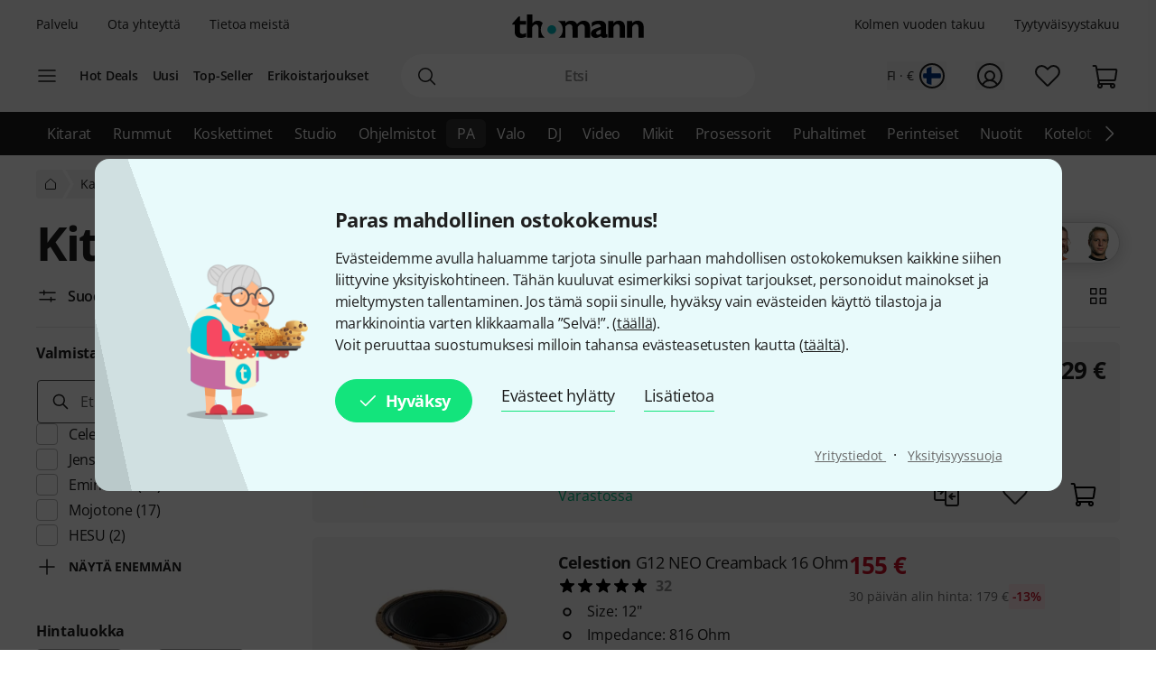

--- FILE ---
content_type: text/html; charset=UTF-8
request_url: https://www.thomann.de/fi/kitarakaiuttimet.html
body_size: 64058
content:
<!DOCTYPE html>

<html lang="fi" class="no-js">
<head>
    <meta charset="utf-8">
    <meta http-equiv="X-UA-Compatible" content="IE=edge">
    <title>Kitarakaiuttimet - Osta Thomannilta – Thomann Suomi</title>

    <meta name="description" content="Osta Kitarakaiuttimet + lisätarvikkeet netistä Euroopan suurimalta musiikkialan jälleenmyyjältä ✔ nopea toimitus ✔ 30 päivän rahat takaisin -takuu ✔ 3 vuoden Thomann takuu">

    <meta name="Language" content="fi-FI">
    <meta name="Content-Language" content="fi-FI">
    <meta name="viewport" content="width=device-width, initial-scale=1">

    <script type="text/javascript">
        if (window.navigator.platform.match(/iPhone|iPod/) !== null) {
            document.querySelector('meta[name="viewport"]').setAttribute('content', 'width=device-width, initial-scale=1; maximum-scale=1');
        }
    </script>

    
    <link rel="stylesheet" href="/static/tr/css/fonts.hash-f6a8f4e2976994709810.css" type="text/css" media="all">
<link rel="stylesheet" href="/static/tr/css/vendor-fx.hash-17942db27fb14fda2b96.css" type="text/css" media="all">
<link rel="stylesheet" href="/static/tr/css/style-fx.hash-8b231b70e703cc61bf26.css" type="text/css" media="all">
<link rel="stylesheet" href="/static/tr/css/thoapp.hash-adc7fe1aeee90fc042e6.css" type="text/css" media="all">

    <script type="text/javascript">
        var globals = {"lanid":3,"season":null,"iso":"fi","isoInternal":"fi","languageKey":"fi","languageIso":"fi","currency":{"id":2,"key":"EUR","symbol":"\u20ac","nameLocal":"Euro","nameInternational":"Euro","exchangeRate":"1","billable":true},"localization":{"position":"post","separator":"\u00a0","thousand":"\u00a0","decimal":","},"vkpId":3,"workServer":false,"e2etest":false,"picsOffset":"https://images.static-thomann.de/pics/","thumbOffset":"https:\/\/thumbs.static-thomann.de\/thumb\/","videoOffset":"https:\/\/video1.thomann.de\/","videoThumbOffset":"https:\/\/thumbs.static-thomann.de\/vthumb\/vthumb640x360\/vidiot\/","bdboOffset":"https:\/\/bdbo1.thomann.de\/thumb\/","staticOffset":"https:\/\/static.static-thomann.de","mobileDevice":false,"isThomannUser":false,"fileversions":{"fxicons":"\/static\/icons\/fxicons.hash-2303fa087d588733e6b9.svg"},"isSentryEnabled":true,"module":"cat","subModule":"","categoryKey":"palplkhi","abSwitchData":{"ipm":{"belongsTo":{"key":"other","probability":90,"filters":[]}},"ConsentVersion":{"belongsTo":{"key":"v12","probability":100,"filters":[]}},"SCA":{"belongsTo":{"key":"active","probability":100,"filters":[]}},"ebrs":{"belongsTo":{"key":"active","probability":100,"filters":[]}},"TR3ds":{"belongsTo":{"key":"active","probability":100,"filters":[]}},"amzv":{"belongsTo":{"key":"other","probability":100,"filters":[]}},"c2ta":{"belongsTo":{"key":"other","probability":100,"filters":[]}},"ccuserpool":{"belongsTo":{"key":"active","probability":100,"filters":[]}},"br":{"belongsTo":{"key":"other","probability":100,"filters":[]}},"ctIntentAuth":{"belongsTo":{"key":"active","probability":100,"filters":[]}},"brSuggest":{"belongsTo":null},"brChDe":{"belongsTo":null},"brGrEn":{"belongsTo":null},"brIeEn":{"belongsTo":null},"brAtDe":{"belongsTo":null},"solrDeDe":{"belongsTo":{"key":"other","probability":100,"filters":[]}},"solrGbEn":{"belongsTo":{"key":"other","probability":100,"filters":[]}},"strikePrice":{"belongsTo":{"key":"active","probability":100,"filters":[]}},"rmProxy":{"belongsTo":{"key":"other","probability":100,"filters":[]}},"nlFooterButtonVariant":{"belongsTo":{"key":"other","probability":100,"filters":[]}},"brQuerySuggestions":{"belongsTo":{"key":"active","probability":100,"filters":[]}},"solrNonDeEn":{"belongsTo":{"key":"other","probability":100,"filters":[]}},"strikePriceHighlight":{"belongsTo":{"key":"active","probability":100,"filters":[]}},"brProdCatSuggestions":{"belongsTo":{"key":"other","probability":100,"filters":[]}},"c2":{"belongsTo":{"key":"active","probability":100,"filters":[]}},"formRegister":{"belongsTo":{"key":"other","probability":100,"filters":[]}},"a11yProductPage":{"belongsTo":{"key":"other","probability":100,"filters":[]}},"autoTranslate":{"belongsTo":{"key":"other","probability":75,"filters":[]}},"brandAndSecurityInfo":{"belongsTo":{"key":"active","probability":100,"filters":[]}},"brCategoryListing":{"belongsTo":{"key":"other","probability":100,"filters":[]}},"header":{"belongsTo":{"key":"other","probability":100,"filters":[]}},"expressShipping":{"belongsTo":{"key":"active","probability":100,"filters":[]}},"searchHighNumericalPrecision":{"belongsTo":{"key":"other","probability":100,"filters":[]}},"autoSuggestUiUx":{"belongsTo":{"key":"other","probability":100,"filters":[]}},"retailMediaConversion":{"belongsTo":{"key":"other","probability":100,"filters":[]}},"retailMediaConversionLogs":{"belongsTo":null},"brandCategoryListingDist":{"belongsTo":{"key":"solr_b","probability":50,"filters":[]}},"rcCacheTarget":{"belongsTo":{"key":"other","probability":100,"filters":[]}},"a11yCaptcha":{"belongsTo":{"key":"other","probability":100,"filters":[]}},"searchExperienceStack":{"belongsTo":{"key":"other","probability":100,"filters":[]}},"brExplicitSearch":{"belongsTo":{"key":"active","probability":50,"filters":[]}},"c2CartesBancaires":{"belongsTo":{"key":"other","probability":100,"filters":[]}},"retailMediaService":{"belongsTo":null},"c2Blik":{"belongsTo":{"key":"active","probability":100,"filters":[]}},"explicitSearchDist":{"belongsTo":{"key":"solr_improved_sh","probability":100,"filters":[]}},"goldenTicket":{"belongsTo":{"key":"other","probability":100,"filters":[]}},"rcV2FolderStructure":{"belongsTo":{"key":"active","probability":100,"filters":[]}},"rcEnableWebhook":{"belongsTo":{"key":"active","probability":100,"filters":[]}},"cyberweekRichContent":{"belongsTo":{"key":"active","probability":100,"filters":[]}},"searchCollector":{"belongsTo":{"key":"active","probability":100,"filters":[]}},"c2TestCreditCardTemplate":{"belongsTo":{"key":"other","probability":100,"filters":[]}},"rcGridNewProductCard":{"belongsTo":{"key":"active","probability":100,"filters":[]}},"c2CustomCase":{"belongsTo":{"key":"other","probability":100,"filters":[]}},"campaignCarouselCacheFallback":{"belongsTo":{"key":"active","probability":100,"filters":[]}},"showReplayFeatureOnAppLandingPage":{"belongsTo":{"key":"other","probability":100,"filters":[]}}},"csrfToken":"ZDzWZosAfPWuTQYSby8lPvkFDnasM3na7WdmrNev","deviceValueSettings":{"autoLogin":{"isAutoLoginEnabled":false},"shopSettings":{"country":null,"isoCdInternal":null,"mobileRedirectValue":null,"currencyId":null},"miscValues":{"isPaypalExpressDeliveryNoticeDisabled":false,"showSafetyTeaserCertifiedAds":false,"articleListViewMode":"list","articleListViewModeForMobile":"block","wishListViewMode":"normal","wishListSorting":"date_desc","snowfallIsEnabled":true,"isLegacyFrontEndDataImported":false,"isLegacyBackEndDataImported":false,"valueSettingsGotImported":false,"seenInfoBarMessages":[],"recentSearches":[]},"thomannRecommendation":{"thorId":null,"clickStreamId":null},"affiliateClickFireValues":{"offId":null,"affId":null,"expires":null,"trackingInfo":null},"cookieTransition":{"isRollbacked":false,"rollbackDate":null,"dataImportDone":false,"dataImportDate":null}},"captcha":{"siteKey":"0x4AAAAAAAWpGMUvEoqHMwH9","implementation":"Turnstile","enabled":true},"customerIsLoggedIn":false};
    </script>

    <script type="text/javascript" src="/static/script/runtime.hash-d79f3725a8dbf57a8e3b.js"></script>
<script type="text/javascript" src="/static/script/tho-vendor.hash-a17e12bd77d7693dab4e.js"></script>
<script type="text/javascript" src="/static/script/thoapp.hash-90e46548b3962d6f9896.js"></script>

    <script type="text/javascript">tho.addMssgResource({"nc_barrierfree.kundencenter.merkliste.entry.delete":"Ota tuotteita pois toivelistasta","nc_barrierfree.prod.addtowishlist":"Lis\u00e4\u00e4 tuote toivelistalleni","nc_produktinfo.priceBox.addToWishlist.success":"Tuote {articleName} on nyt <a href=\"wishlist.html\">Toivelistallasi<\/a>.","nc_barrierfree.browse.warenkorb":"Lis\u00e4\u00e4 ostoskoriin","nc_barrierfree.search.result.0":"0 tuotetta l\u00f6ydetty","nc_barrierfree.search.result.1":"1 tuote l\u00f6ydetty","nc_barrierfree.search.result.any":"{total} tuotetta l\u00f6ydetty","nc_barrierfree.article.compare":"Vertaile","nc_barrierfree.article.remove":"Poista tuote","nc_barrierfree.browse.articleSearch":"Tuotehaku","nc_general.close":"Sulje","nc_general.ja":"Kyll\u00e4","nc_general.abort":"peruuta","nc_general.share":"Jaa","nc_general.edit":"Muokkaa","nc_general.login.captcha":"Vahvista CAPTCHA (\"I'm not a robot\").","nc_general.form.input.password.hide":"\u00e4l\u00e4 n\u00e4yt\u00e4 merkkej\u00e4","nc_general.form.input.password.show":"n\u00e4yt\u00e4 merkit","nc_general.form.error.dateInFuture":"Anna tuleva p\u00e4iv\u00e4m\u00e4\u00e4r\u00e4","nc_general.login.captcha.fallback.header":"Varmennuksessa tapahtui virhe","nc_general.login.captcha.fallback.success":"Olemme l\u00e4hett\u00e4neet uuden sis\u00e4\u00e4nkirjautumislinkin antamaanne s\u00e4hk\u00f6postiosoitteeseen","nc_general.login.captcha.fallback.text":"Olemme l\u00e4hett\u00e4neet kirjautumislinkin s\u00e4hk\u00f6postiosoitteeseesi {email},  jota k\u00e4ytt\u00e4m\u00e4ll\u00e4 voit edelleen kirjautua sis\u00e4\u00e4n.","nc_general.login.captcha.fallback.trigger":"Pyyd\u00e4 kirjautumislinkki uudelleen","nc_general.monat.01":"Tammikuu","nc_general.monat.02":"Helmikuu","nc_general.monat.03":"Maaliskuu","nc_general.monat.04":"Huhtikuu","nc_general.monat.05":"Toukokuu","nc_general.monat.06":"Kes\u00e4kuu","nc_general.monat.07":"Hein\u00e4kuu","nc_general.monat.08":"Elokuu","nc_general.monat.09":"Syyskuu","nc_general.monat.10":"Lokakuu","nc_general.monat.11":"Marraskuu","nc_general.monat.12":"Joulukuu","nc_general.weekday.short.1":"Ma","nc_general.weekday.short.2":"Ti","nc_general.weekday.short.3":"Ke","nc_general.weekday.short.4":"To","nc_general.weekday.short.5":"Pe","nc_general.weekday.short.6":"La","nc_general.weekday.short.7":"Su"})</script>

    <link rel="alternate" hreflang="cs-CZ" href="https://www.thomann.de/cz/kytarove_reproduktory.html">
    <link rel="alternate" hreflang="da-DK" href="https://www.thomann.dk/guitar_bas_hoejttalere.html">
    <link rel="alternate" hreflang="de-AT" href="https://www.thomann.at/gitarrenlautsprecher.html">
    <link rel="alternate" hreflang="de-CH" href="https://www.thomannmusic.ch/gitarrenlautsprecher.html">
    <link rel="alternate" hreflang="de-DE" href="https://www.thomann.de/de/gitarrenlautsprecher.html">
    <link rel="alternate" hreflang="en-BE" href="https://www.thomann.de/be/guitar_amp_speakers.html">
    <link rel="alternate" hreflang="en-AE" href="https://www.thomann.ae/guitar_amp_speakers.html">
    <link rel="alternate" hreflang="en-GB" href="https://www.thomann.co.uk/guitar_amp_speakers.html">
    <link rel="alternate" hreflang="en-NO" href="https://www.thomannmusic.no/guitar_amp_speakers.html">
    <link rel="alternate" hreflang="en-US" href="https://www.thomannmusic.com/guitar_amp_speakers.html">
    <link rel="alternate" hreflang="x-default" href="https://www.thomannmusic.com/guitar_amp_speakers.html">
    <link rel="alternate" hreflang="en-GR" href="https://www.thomann.de/gr/guitar_amp_speakers.html">
    <link rel="alternate" hreflang="en-IE" href="https://www.thomann.de/ie/guitar_amp_speakers.html">
    <link rel="alternate" hreflang="es-ES" href="https://www.thomann.es/altavoces_de_guitarra.html">
    <link rel="alternate" hreflang="fi-FI" href="https://www.thomann.de/fi/kitarakaiuttimet.html">
    <link rel="alternate" hreflang="fr-FR" href="https://www.thomann.fr/haut_parleur_guitare.html">
    <link rel="alternate" hreflang="fr-LU" href="https://www.thomann.de/lu/haut_parleur_guitare.html">
    <link rel="alternate" hreflang="hu-HU" href="https://www.thomann.de/hu/hangszorok_gitar_basszgitar.html">
    <link rel="alternate" hreflang="it-IT" href="https://www.thomann.it/speaker_per_chitarra_e_basso.html">
    <link rel="alternate" hreflang="nl-NL" href="https://www.thomann.nl/gitarenluidspreker.html">
    <link rel="alternate" hreflang="pl-PL" href="https://www.thomann.pl/glosniki_gitarowe_i_basowe.html">
    <link rel="alternate" hreflang="pt-PT" href="https://www.thomann.pt/altifalantes_para_guitarras_e_baixos.html">
    <link rel="alternate" hreflang="ro-RO" href="https://www.thomann.de/ro/difuzoare_amp_chitara.html">
    <link rel="alternate" hreflang="sv-SE" href="https://www.thomann.se/gitarrhoegtalare.html">
    <link rel="canonical" href="https://www.thomann.de/fi/kitarakaiuttimet.html">
    <link rel="shortcut icon" href="https://images.static-thomann.de/pics/images/common/favicon.png">
    
    <meta name="robots" content="index,follow">
    <meta property="og:type" content="product.group">
    <meta property="og:title" content="Thomann Kitarakaiuttimet - Osta Thomannilta">
    <meta property="og:site_name" content="Musikhaus Thomann">
    <meta property="og:url" content="https://www.thomann.de/fi/cat_GF_kitarakaiuttimet_PG_5.html">
    <meta property="og:description" content="Osta Kitarakaiuttimet + lisätarvikkeet netistä Euroopan suurimalta musiikkialan jälleenmyyjältä ✔ nopea toimitus ✔ 30 päivän rahat takaisin -takuu ✔ 3 vuoden Thomann takuu">
    <meta property="og:image" content="https://www.thomann.de/thumb/thumb275x275/pics/prod/266963.jpg">
    <meta property="og:locale" content="fi_FI">
    
    <link href="/apple-touch-icon-precomposed.png" rel="apple-touch-icon-precomposed">
    <link href="/apple-touch-icon-57x57-precomposed.png" rel="apple-touch-icon-precomposed" sizes="57x57">
    <link href="/apple-touch-icon-72x72-precomposed.png" rel="apple-touch-icon-precomposed" sizes="72x72">
    <link href="/apple-touch-icon-76x76-precomposed.png" rel="apple-touch-icon-precomposed" sizes="76x76">
    <link href="/apple-touch-icon-114x114-precomposed.png" rel="apple-touch-icon-precomposed" sizes="114x114">
    <link href="/apple-touch-icon-120x120-precomposed.png" rel="apple-touch-icon-precomposed" sizes="120x120">
    <link href="/apple-touch-icon-144x144-precomposed.png" rel="apple-touch-icon-precomposed" sizes="144x144">
    <link href="/apple-touch-icon-152x152-precomposed.png" rel="apple-touch-icon-precomposed" sizes="152x152">

    
</head>
<body itemscope itemtype="https://schema.org/WebPage"
      class="font-sans font-normal text-sm lg:text-base text-neutral-800 min-h-screen max-w-full min-w-auto flex flex-col ">
    <script type="text/javascript">dataLayer = [];</script>

<!-- Google Tag Manager -->
<noscript>
    <iframe src="//www.googletagmanager.com/ns.html?id=GTM-T3LLKX" height="0" width="0" style="display:none;visibility:hidden"></iframe>
</noscript>

<script type="text/javascript">
    (function (w, d, s, l, i) {
        w[l] = w[l] || [];
        w[l].push({'gtm.start': new Date().getTime(), event: 'gtm.js'});
        var f = d.getElementsByTagName(s)[0],
            j = d.createElement(s), dl = l != 'dataLayer' ? '&l=' + l : '';
        j.async = true;
        j.src = '//www.googletagmanager.com/gtm.js?id=' + i + dl;

        window.gtm_loaded = false;
        j.addEventListener('load', () => window.gtm_loaded = true);

        f.parentNode.insertBefore(j, f);
    })(window, document, 'script', 'dataLayer', 'GTM-T3LLKX');
</script>
<!-- End Google Tag Manager -->
    <script data-gtm="dataLayer" type="text/javascript">dataLayer.push({"event":"abTestCaseInfo","ipm":{"belongsTo":{"key":"other","probability":90,"filters":[]}},"ConsentVersion":{"belongsTo":{"key":"v12","probability":100,"filters":[]}},"SCA":{"belongsTo":{"key":"active","probability":100,"filters":[]}},"ebrs":{"belongsTo":{"key":"active","probability":100,"filters":[]}},"TR3ds":{"belongsTo":{"key":"active","probability":100,"filters":[]}},"amzv":{"belongsTo":{"key":"other","probability":100,"filters":[]}},"c2ta":{"belongsTo":{"key":"other","probability":100,"filters":[]}},"ccuserpool":{"belongsTo":{"key":"active","probability":100,"filters":[]}},"br":{"belongsTo":{"key":"other","probability":100,"filters":[]}},"ctIntentAuth":{"belongsTo":{"key":"active","probability":100,"filters":[]}},"brSuggest":{"belongsTo":null},"brChDe":{"belongsTo":null},"brGrEn":{"belongsTo":null},"brIeEn":{"belongsTo":null},"brAtDe":{"belongsTo":null},"solrDeDe":{"belongsTo":{"key":"other","probability":100,"filters":[]}},"solrGbEn":{"belongsTo":{"key":"other","probability":100,"filters":[]}},"strikePrice":{"belongsTo":{"key":"active","probability":100,"filters":[]}},"rmProxy":{"belongsTo":{"key":"other","probability":100,"filters":[]}},"nlFooterButtonVariant":{"belongsTo":{"key":"other","probability":100,"filters":[]}},"brQuerySuggestions":{"belongsTo":{"key":"active","probability":100,"filters":[]}},"solrNonDeEn":{"belongsTo":{"key":"other","probability":100,"filters":[]}},"strikePriceHighlight":{"belongsTo":{"key":"active","probability":100,"filters":[]}},"brProdCatSuggestions":{"belongsTo":{"key":"other","probability":100,"filters":[]}},"c2":{"belongsTo":{"key":"active","probability":100,"filters":[]}},"formRegister":{"belongsTo":{"key":"other","probability":100,"filters":[]}},"a11yProductPage":{"belongsTo":{"key":"other","probability":100,"filters":[]}},"autoTranslate":{"belongsTo":{"key":"other","probability":75,"filters":[]}},"brandAndSecurityInfo":{"belongsTo":{"key":"active","probability":100,"filters":[]}},"brCategoryListing":{"belongsTo":{"key":"other","probability":100,"filters":[]}},"header":{"belongsTo":{"key":"other","probability":100,"filters":[]}},"expressShipping":{"belongsTo":{"key":"active","probability":100,"filters":[]}},"searchHighNumericalPrecision":{"belongsTo":{"key":"other","probability":100,"filters":[]}},"autoSuggestUiUx":{"belongsTo":{"key":"other","probability":100,"filters":[]}},"retailMediaConversion":{"belongsTo":{"key":"other","probability":100,"filters":[]}},"retailMediaConversionLogs":{"belongsTo":null},"brandCategoryListingDist":{"belongsTo":{"key":"solr_b","probability":50,"filters":[]}},"rcCacheTarget":{"belongsTo":{"key":"other","probability":100,"filters":[]}},"a11yCaptcha":{"belongsTo":{"key":"other","probability":100,"filters":[]}},"searchExperienceStack":{"belongsTo":{"key":"other","probability":100,"filters":[]}},"brExplicitSearch":{"belongsTo":{"key":"active","probability":50,"filters":[]}},"c2CartesBancaires":{"belongsTo":{"key":"other","probability":100,"filters":[]}},"retailMediaService":{"belongsTo":null},"c2Blik":{"belongsTo":{"key":"active","probability":100,"filters":[]}},"explicitSearchDist":{"belongsTo":{"key":"solr_improved_sh","probability":100,"filters":[]}},"goldenTicket":{"belongsTo":{"key":"other","probability":100,"filters":[]}},"rcV2FolderStructure":{"belongsTo":{"key":"active","probability":100,"filters":[]}},"rcEnableWebhook":{"belongsTo":{"key":"active","probability":100,"filters":[]}},"cyberweekRichContent":{"belongsTo":{"key":"active","probability":100,"filters":[]}},"searchCollector":{"belongsTo":{"key":"active","probability":100,"filters":[]}},"c2TestCreditCardTemplate":{"belongsTo":{"key":"other","probability":100,"filters":[]}},"rcGridNewProductCard":{"belongsTo":{"key":"active","probability":100,"filters":[]}},"c2CustomCase":{"belongsTo":{"key":"other","probability":100,"filters":[]}},"campaignCarouselCacheFallback":{"belongsTo":{"key":"active","probability":100,"filters":[]}},"showReplayFeatureOnAppLandingPage":{"belongsTo":{"key":"other","probability":100,"filters":[]}}})</script>
<script data-gtm="dataLayer" type="text/javascript">dataLayer.push({"event":"gtmCookie","cookies":{"feature33":0,"feature55":0,"feature44":0,"feature66":0,"feature11":0,"feature22":0,"feature77":0,"feature88":0,"feature99":0,"feature101":0,"feature122":0,"feature133":0,"feature144":0},"l":"0","language":"fi","country":"fi","price_list_id":3,"price_list_table":"ncvkp","device":"desktop","pageMod":"prod_list","pageSubMod":"","category_key":"PALPLKHI","traffic_type":"","strike_price_variant":"percentage","catalog_suggestion_variant":"thomann_internal","brand_category_listing_variant":"thomann","bloomreach_variant":"thomann","newsletter_status":0})</script>
<script data-gtm="dataLayer" type="text/javascript">dataLayer.push({"event":"tnl","status":0,"is_logged_in":0,"is_email_matched":0,"nl_locale":0})</script>
    <!--rndr:Cookie/Elements/CookieConsentTwfProminent--><div class="theme-fx spicy-consent-wrapper js-spicy-ask">
    <div class="cookie-consent-spice">
        <div class="spicy-consent-bar">
            <img class="spicy-consent-bar__image" src="https://images.static-thomann.de/pics/images/cookie/oma_with_thomann_cookies.png" alt="oma-with-cookies"/>
            <div class="spicy-consent-bar__content" data-open-link-in-dialog>
                <h4 class="fx-headline fx-headline--4 spicy-consent-bar__headline">
                    Paras mahdollinen ostokokemus!
                </h4>
                <div class="fx-text">
                    Evästeidemme avulla haluamme tarjota sinulle parhaan mahdollisen ostokokemuksen kaikkine siihen liittyvine yksityiskohtineen. Tähän kuuluvat esimerkiksi sopivat tarjoukset, personoidut mainokset ja mieltymysten tallentaminen. Jos tämä sopii sinulle, hyväksy vain evästeiden käyttö tilastoja ja markkinointia varten klikkaamalla ”Selvä!”. (<span class="spicy-link" data-open-in-dialog id="cookie-consent-bar-all-options-popup-trigger" href="cookie_options.html" title="" data-dialog-hide-dialog-closer>täällä</span>).<br>Voit peruuttaa suostumuksesi milloin tahansa evästeasetusten kautta (<span class="spicy-link" data-open-in-dialog id="cookie-consent-bar-revocation-popup-trigger" href="" title=""" data-dialog-hide-dialog-closer>täältä</span>).
                </div>
                <div class="spicy-consent-bar__actions">
                    <button
        type="button"
        class="fx-button fx-button--icon-left consent-button consent-button--primary js-accept-all-cookies spicy-consent-bar__action spicy-consent-bar__action-accept"
        data-dialog-close-trigger
>
    <svg class="fx-icon fx-icon-check fx-size--medium"
     >
            <title>small</title>
        <use xlink:href="/static/icons/fxicons.hash-2303fa087d588733e6b9.svg#check"></use>
</svg>
    <span class="fx-space-left--xs">
        Hyväksy
    </span>
</button>
                    <button
                            class="fx-button fx-button--text-button spicy-consent-bar__action spicy-consent-bar__action--as-text consent-button consent-button--text-button js-decline-all-cookies"
                            data-dialog-close-trigger type="button"
                    >
                        Evästeet hylätty
                    </button>
                    <button id="cookie-consent-bar-configure-options-popup-trigger"
                       class="fx-button fx-button--text-button spicy-consent-bar__action--as-text spicy-consent-bar__action consent-button consent-button--text-button js-more-info"
                       data-open-in-dialog
                       data-dialog-hide-dialog-closer
                       data-dialog-close-trigger
                    >
                        Lisätietoa
                    </button>
                </div>
                <div class="spicy-consent-bar__links static-links">
                    <a class="static-links__link fx-button-link fx-typography-meta" href="compinfo_imprint.html" target="_blank">
                        Yritystiedot
                    </a>
                    <span class="static-links__divider">&middot;</span>
                    <a class="static-links__link fx-button-link fx-link fx-typography-meta" href="compinfo_privacy.html" target="_blank">
                        Yksityisyyssuoja
                    </a>
                </div>
            </div>
        </div>
    </div>
</div>

<div id="cookie-consent-bar-all-options-popup" class="rs-common-popup rs-popup cookie-consent-spicy-popup state-closed"
     data-lazy-href="cookie_options.html?scope=full">
</div>

<div id="cookie-consent-bar-configure-options-popup" class="rs-common-popup rs-popup cookie-consent-spicy-popup state-closed"
     data-lazy-href="cookie_configuration.html?scope=full">
</div>
<script type="text/javascript">tho.bootstrapModule('common.cookieConsentBar', ["cookie_storage.html","cookie_storage.html","full"], []);</script>

    <a href="#main" class="fx-button fx-button--skip">Sivun sisältöön</a>

    <div id="fx-breakpoints"></div>

    <!--rndr:Common/Elements/RichContent--><div class="header-banner-rich-content">
    <section class="rich-content  rich-content-campaign-HeaderBanner">
        <!--rndr:Common/Elements/RichContent/Components/HeaderBannerSlot-->
        <div id="c957338af-9624-4425-96bc-247a43358977" class="component component--headerbannerslot background-">
                </div>


    </section>
</div>

            <!--rndr:Navi/Elements/HeaderFx-->        <header class="theme-fx theme-fx--full-width fx-header print:hidden js-header">
        <div class="fx-header__wrapper" role="banner">
            <div class="fx-header__column fx-header__column--first fx-sm-hidden">
                <!--rndr:Navi/Elements/Fx/StaticLinks--><ul class="static-links">
    <li class="static-links__item">
        <a href="helpdesk_service.html" class="static-links__link fx-typography-meta js-header-link-service" data-tracking="services">
            Palvelu
        </a>
    </li>
    <li class="static-links__item">
        <a href="compinfo_contact.html" class="static-links__link fx-typography-meta" data-tracking="contact us">
            Ota yhteyttä
        </a>
    </li>
    <li class="static-links__item">
        <a href="compinfo.html" class="static-links__link fx-typography-meta js-header-link-about" data-tracking="about us">
            Tietoa meistä
        </a>
    </li>
</ul>
<script type="text/javascript">tho.bootstrapModule('navi.fx.staticLinks', [], []);</script>
                <!--rndr:Navi/Elements/Fx/EntryPoints--><div class="entry-points">
    <div class="entry-points__menu js-entry-points-menu">
        <svg class="fx-icon fx-icon-navi entry-points__icon fx-size--medium"
     >
        <use xlink:href="/static/icons/fxicons.hash-2303fa087d588733e6b9.svg#navi"></use>
</svg>
    </div>

    <ul class="link-list link-list--small">
        <li class="link-list__item fx-text fx-text--semi-bold js-entry-points-categories fx-lg-hidden">
            <a class="link-list__text" href="#"
               data-tracking="categories">Kategoriat</a>
        </li>
        <li class="link-list__item fx-text fx-text--semi-bold">
            <a class="link-list__text" href="hotdeals.html"
               data-tracking="hot deals">Hot Deals</a>
        </li>
        <li class="link-list__item fx-text fx-text--semi-bold">
            <a class="link-list__text" href="prodnews.html"
               data-tracking="new products">Uusi</a>
        </li>
        <li class="link-list__item fx-text fx-text--semi-bold">
            <a class="link-list__text" href="topseller.html"
               data-tracking="top sellers">Top-Seller</a>
        </li>
        <li class="link-list__item fx-text fx-text--semi-bold">
            <a class="link-list__text" href="blowouts.html"
               data-tracking="blowouts">Erikoistarjoukset</a>
        </li>
    </ul>
</div>
<script type="text/javascript">tho.bootstrapModule('navi.fx.entryPoints', [], []);</script>

            </div>
            <div class="fx-header__column fx-header__column--second">
                <!--rndr:Navi/Elements/Fx/Logo--><div class="header-logo ">
    <a id="cyberstore-logo" class="header-logo__link js-header-logo" href="index.html"
       aria-label="Etusivu" data-tracking="logo">
        <div class="header-logo__container">
            <img class="header-logo__image "
                 src="https://images.static-thomann.de/pics/images/logos/thomann-cyan-black.svg"
                 alt="Thomann"
                 width="156"
                 height="29"
                 title="">

                    </div>
        <div class="header-logo__placeholder"></div>
    </a>
    <div class="js-header-exit-popover"></div>
</div>

                <!--rndr:Navi/Elements/Fx/SearchBox--><div class="search-box js-search-box">
    <form class="search-box__form" method="get" action="search.html" name="searchform">
        <div class="search-input">
                                    <svg class="fx-icon fx-icon-search search-input__magnifier js-search-input-magnifier"
     data-track-id="searchButton">
            <title>search</title>
        <use xlink:href="/static/icons/fxicons.hash-2303fa087d588733e6b9.svg#search"></use>
</svg>
            <input class="search-input__field fx-text js-search-input-field" data-track-id="searchBox" placeholder="Etsi" type="search" name="sw" id="fsearch-sw"
                   autocomplete="off"
                   value="" role="search">
            <input type="hidden" name="smcs" value=0>
            <div class="search-input__preview" id="js-search-input-preview"></div>
        </div>
    </form>
    <div class="main-navigation fx-md-hidden fx-lg-hidden js-search-box-menu">
        <svg class="fx-icon fx-icon-navi main-navigation__icon"
     >
        <use xlink:href="/static/icons/fxicons.hash-2303fa087d588733e6b9.svg#navi"></use>
</svg>
    </div>
</div>
<script type="text/javascript">tho.bootstrapModule('navi.openSearchShortcut', [], []);</script><script type="text/javascript">tho.bootstrapModule('navi.fx.searchBox', [null,"search_suggestions.json","solr","fi:en_FI.EUR"], {"general.searchBox.assistants.manufacturer":"Valmistaja","general.searchBox.assistants.categories":"Kategoriat","general.searchBox.assistants.products":"Tuotteet","general.searchBox.assistants.productSelection":"Tuotevalikoima","general.searchBox.seeResults":"N\u00e4yt\u00e4 hakutulokset haulle\u202f<b>{searchTerm}<\/b>","general.article.availability.1.label":"Varastossa","nc_navigation.searchbox.placeholder":"Etsi","nc_barrierfree.article.count":"M\u00e4\u00e4r\u00e4: {articleCount}","general.searchBox.recentSearches.label":"Viimeiset haut","general.searchBox.recentSearches.clearAllLabel":"Poista kaikki","general.searchBox.recentSearches.notification":"Valmista! [SEPARATOR] Viimeisin hakuhistoriasi on poistettu."});</script>
            </div>
            <div class="fx-header__column fx-header__column--third">
                <!--rndr:Navi/Elements/Fx/TickerAndUsp--><ul class="ticker fx-sm-hidden">
            <li class="ticker__item">
            <a class="ticker__link fx-typography-meta" href="helpdesk_warranty.html" data-tracking="threeYearsWarranty">
                Kolmen vuoden takuu
            </a>
        </li>
            <li class="ticker__item">
            <a class="ticker__link fx-typography-meta" href="helpdesk_satisfaction.html" data-tracking="satisfaction">
                Tyytyväisyystakuu
            </a>
        </li>
    </ul>

                <!--rndr:Navi/Elements/Fx/UserNavigation--><div class="user-navigation js-user-navigation">
    <button class="user-navigation__item shop-country js-user-navigation-shop focus:outline-primary-500 focus:outline-offset-2" aria-label="Maa ja kieli" data-tracking="shop selector">
        <span class="shop-country__stats fx-typography-meta">
                            fi · €
                    </span>
        <div class="shop-country__flag-select">
            <svg class="fx-icon fx-icon-circle shop-country__circle fx-size--md2-lg"
     >
        <use xlink:href="/static/icons/fxicons.hash-2303fa087d588733e6b9.svg#circle"></use>
</svg>
            <div class="shop-country__flag-wrapper shop-country__flag-wrapper--center">
                    <img class="fx-flag shop-country__flag" src="https://images.static-thomann.de/pics/images/common/flags/fi.svg" alt="fi">
            </div>
        </div>
    </button>
    <div  id="fx-login-flyin"  class="user-navigation__item js-user-navigation-customer-center" data-tracking="customer center">
        <a href="mythomann.html" aria-label="Asiakastili" tabindex="0" aria-owns="fx-flyin-customer" aria-expanded="false" role="button">
            <svg class="fx-icon fx-icon-profile user-navigation__icon fx-size--md2-lg"
     >
            <title>customer-center</title>
        <use xlink:href="/static/icons/fxicons.hash-2303fa087d588733e6b9.svg#profile"></use>
</svg>
        </a>
    </div>
    <div class="user-navigation__item js-user-navigation-wishlist">
        <a href="wishlist.html" aria-label="Toivelistaan" tabindex="0" data-tracking="wishlist">
            <svg class="fx-icon fx-icon-heart user-navigation__icon fx-size--md2-lg"
     >
            <title>wishlist</title>
        <use xlink:href="/static/icons/fxicons.hash-2303fa087d588733e6b9.svg#heart"></use>
</svg>
        </a>
    </div>

                
    <div class="user-navigation__item js-user-navigation-basket" >
        <a href="basket.html" aria-label="ostoskoriini" tabindex="0" data-tracking="basket">
            <svg class="fx-icon fx-icon-cart user-navigation__icon js-user-navigation-basket-icon-cart fx-size--md2-lg"
     >
            <title>basket</title>
        <use xlink:href="/static/icons/fxicons.hash-2303fa087d588733e6b9.svg#cart"></use>
</svg>
            <svg class="fx-icon fx-icon-cart-selected user-navigation__icon js-user-navigation-basket-icon-cart-selected fx-size--md2-lg fx-hidden"
     >
            <title>basket</title>
        <use xlink:href="/static/icons/fxicons.hash-2303fa087d588733e6b9.svg#cart-selected"></use>
</svg>
            <svg class="fx-icon fx-icon-cart-selected-99plus user-navigation__icon js-user-navigation-basket-icon-cart-99plus fx-size--md2-lg fx-hidden"
     >
            <title>basket</title>
        <use xlink:href="/static/icons/fxicons.hash-2303fa087d588733e6b9.svg#cart-selected-99plus"></use>
</svg>
                <span class="user-navigation__basket-amount  fx-typography-teaser js-user-navigation-basket-amount">
                                    </span>
        </a>
    </div>
</div>
<script type="text/javascript">tho.bootstrapModule('navi.fx.userNavigation', [], []);</script>
            </div>
        </div>
        <!--rndr:Navi/Elements/Fx/Categories--><nav class="fx-header-categories fx-sm-hidden fx-md-hidden">
    <div class="fx-header-categories__wrapper js-header-categories">
        <ul class="categories-list js-categories-list">
                            <li class="categories-list__item">
                    <a href="kitarat_ja_bassot.html"
                       class="categories-list__link"
                       data-gtm-anja-key="GI"
                       data-tracking="GI">
                        Kitarat
                    </a>
                </li>
                            <li class="categories-list__item">
                    <a href="rummut_ja_perkussiot.html"
                       class="categories-list__link"
                       data-gtm-anja-key="DR"
                       data-tracking="DR">
                        Rummut
                    </a>
                </li>
                            <li class="categories-list__item">
                    <a href="kosketinsoittimet.html"
                       class="categories-list__link"
                       data-gtm-anja-key="TA"
                       data-tracking="TA">
                        Koskettimet
                    </a>
                </li>
                            <li class="categories-list__item">
                    <a href="studiolaitteet.html"
                       class="categories-list__link"
                       data-gtm-anja-key="ST"
                       data-tracking="ST">
                        Studio
                    </a>
                </li>
                            <li class="categories-list__item">
                    <a href="ohjelmistot.html"
                       class="categories-list__link"
                       data-gtm-anja-key="SW"
                       data-tracking="SW">
                        Ohjelmistot
                    </a>
                </li>
                            <li class="categories-list__item">
                    <a href="pa_laitteet_ja_tarvikkeet.html"
                       class="categories-list__link categories-list__link--active"
                       data-gtm-anja-key="PA"
                       data-tracking="PA">
                        PA
                    </a>
                </li>
                            <li class="categories-list__item">
                    <a href="valo_ja_esitystekniikka.html"
                       class="categories-list__link"
                       data-gtm-anja-key="LI"
                       data-tracking="LI">
                        Valo
                    </a>
                </li>
                            <li class="categories-list__item">
                    <a href="dj_laitteet.html"
                       class="categories-list__link"
                       data-gtm-anja-key="DJ"
                       data-tracking="DJ">
                        DJ
                    </a>
                </li>
                            <li class="categories-list__item">
                    <a href="video_podcasting.html"
                       class="categories-list__link"
                       data-gtm-anja-key="VI"
                       data-tracking="VI">
                        Video
                    </a>
                </li>
                            <li class="categories-list__item">
                    <a href="mikrofonit.html"
                       class="categories-list__link"
                       data-gtm-anja-key="MI"
                       data-tracking="MI">
                        Mikit
                    </a>
                </li>
                            <li class="categories-list__item">
                    <a href="efektit_ja_prosessorit.html"
                       class="categories-list__link"
                       data-gtm-anja-key="SP"
                       data-tracking="SP">
                        Prosessorit
                    </a>
                </li>
                            <li class="categories-list__item">
                    <a href="puhallinsoittimet.html"
                       class="categories-list__link"
                       data-gtm-anja-key="BL"
                       data-tracking="BL">
                        Puhaltimet
                    </a>
                </li>
                            <li class="categories-list__item">
                    <a href="perinteiset_instrumentit.html"
                       class="categories-list__link"
                       data-gtm-anja-key="TR"
                       data-tracking="TR">
                        Perinteiset
                    </a>
                </li>
                            <li class="categories-list__item">
                    <a href="nuotit_kirjat_ja_dvdt.html"
                       class="categories-list__link"
                       data-gtm-anja-key="NO"
                       data-tracking="NO">
                        Nuotit
                    </a>
                </li>
                            <li class="categories-list__item">
                    <a href="caset_rakit_ja_kantopussit.html"
                       class="categories-list__link"
                       data-gtm-anja-key="CA"
                       data-tracking="CA">
                        Kotelot
                    </a>
                </li>
                            <li class="categories-list__item">
                    <a href="kaapelit_ja_liittimet.html"
                       class="categories-list__link"
                       data-gtm-anja-key="KA"
                       data-tracking="KA">
                        Kaapelit
                    </a>
                </li>
                            <li class="categories-list__item">
                    <a href="tarvikkeet.html"
                       class="categories-list__link"
                       data-gtm-anja-key="ZU"
                       data-tracking="ZU">
                        Tarvikkeet
                    </a>
                </li>
                    </ul>
    </div>
</nav>
<script type="text/javascript">tho.bootstrapModule('navi.fx.categories', [[{"id":23,"key":"GI","fileName":"kitarat_ja_bassot","link":"kitarat_ja_bassot.html","name":"Kitarat","navigationTitle":"Kitarat ja bassot","image":{"type":"THUMBNAIL80","fname":"160084.jpg","fname_webp":"160084.webp","width":107,"height":300,"exists":true},"subcategories":[],"selected":false,"isMainCategory":true,"isActive":false,"label":"Kitarat"},{"id":4,"key":"DR","fileName":"rummut_ja_perkussiot","link":"rummut_ja_perkussiot.html","name":"Rummut","navigationTitle":"Rummut ja perkussiot","image":{"type":"THUMBNAIL80","fname":"157411.jpg","fname_webp":"157411.webp","width":300,"height":236,"exists":true},"subcategories":[],"selected":false,"isMainCategory":true,"isActive":false,"label":"Rummut"},{"id":43,"key":"TA","fileName":"kosketinsoittimet","link":"kosketinsoittimet.html","name":"Koskettimet","navigationTitle":"Kosketinsoittimet","image":{"type":"THUMBNAIL80","fname":"220582.jpg","fname_webp":"220582.webp","width":400,"height":172,"exists":true},"subcategories":[],"selected":false,"isMainCategory":true,"isActive":false,"label":"Koskettimet"},{"id":37,"key":"ST","fileName":"studiolaitteet","link":"studiolaitteet.html","name":"Studio","navigationTitle":"Studiolaitteet","image":{"type":"THUMBNAIL80","fname":"544389.jpg","fname_webp":"544389.webp","width":400,"height":329,"exists":true},"subcategories":[],"selected":false,"isMainCategory":true,"isActive":false,"label":"Studio"},{"id":197,"key":"SW","fileName":"ohjelmistot","link":"ohjelmistot.html","name":"Ohjelmistot","navigationTitle":"Ohjelmistot","image":{"type":"THUMBNAIL80","fname":"361024.jpg","fname_webp":"361024.webp","width":400,"height":400,"exists":true},"subcategories":[],"selected":false,"isMainCategory":true,"isActive":false,"label":"Ohjelmistot"},{"id":30,"key":"PA","fileName":"pa_laitteet_ja_tarvikkeet","link":"pa_laitteet_ja_tarvikkeet.html","name":"PA","navigationTitle":"PA-laitteet ja -tarvikkeet","image":{"type":"THUMBNAIL80","fname":"323400.jpg","fname_webp":"323400.webp","width":371,"height":400,"exists":true},"subcategories":[],"selected":false,"isMainCategory":true,"isActive":true,"label":"PA"},{"id":28,"key":"LI","fileName":"valo_ja_esitystekniikka","link":"valo_ja_esitystekniikka.html","name":"Valo","navigationTitle":"Valotekniikka","image":{"type":"THUMBNAIL80","fname":"238663.jpg","fname_webp":"238663.webp","width":279,"height":400,"exists":true},"subcategories":[],"selected":false,"isMainCategory":true,"isActive":false,"label":"Valo"},{"id":25,"key":"DJ","fileName":"dj_laitteet","link":"dj_laitteet.html","name":"DJ","navigationTitle":"DJ-laitteet","image":{"type":"THUMBNAIL80","fname":"457350.jpg","fname_webp":"457350.webp","width":128,"height":80,"exists":true},"subcategories":[],"selected":false,"isMainCategory":true,"isActive":false,"label":"DJ"},{"id":3217,"key":"VI","fileName":"video_podcasting","link":"video_podcasting.html","name":"Video","navigationTitle":"Video \/ Podcasting","image":{"type":"THUMBNAIL80","fname":"502555.jpg","fname_webp":"502555.webp","width":400,"height":325,"exists":true},"subcategories":[],"selected":false,"isMainCategory":true,"isActive":false,"label":"Video"},{"id":29,"key":"MI","fileName":"mikrofonit","link":"mikrofonit.html","name":"Mikit","navigationTitle":"Mikrofonit","image":{"type":"THUMBNAIL80","fname":"240603.jpg","fname_webp":"240603.webp","width":299,"height":400,"exists":true},"subcategories":[],"selected":false,"isMainCategory":true,"isActive":false,"label":"Mikit"},{"id":36,"key":"SP","fileName":"efektit_ja_prosessorit","link":"efektit_ja_prosessorit.html","name":"Prosessorit","navigationTitle":"Efektit ja prosessorit","image":{"type":"THUMBNAIL80","fname":"163587.jpg","fname_webp":"163587.webp","width":400,"height":166,"exists":true},"subcategories":[],"selected":false,"isMainCategory":true,"isActive":false,"label":"Prosessorit"},{"id":1,"key":"BL","fileName":"puhallinsoittimet","link":"puhallinsoittimet.html","name":"Puhaltimet","navigationTitle":"Puhaltimet","image":{"type":"THUMBNAIL80","fname":"120142.jpg","fname_webp":"120142.webp","width":131,"height":250,"exists":true},"subcategories":[],"selected":false,"isMainCategory":true,"isActive":false,"label":"Puhaltimet"},{"id":18,"key":"TR","fileName":"perinteiset_instrumentit","link":"perinteiset_instrumentit.html","name":"Perinteiset","navigationTitle":"Perinteiset inst.","image":{"type":"THUMBNAIL80","fname":"152491.jpg","fname_webp":"152491.webp","width":298,"height":300,"exists":true},"subcategories":[],"selected":false,"isMainCategory":true,"isActive":false,"label":"Perinteiset"},{"id":24,"key":"NO","fileName":"nuotit_kirjat_ja_dvdt","link":"nuotit_kirjat_ja_dvdt.html","name":"Nuotit","navigationTitle":"Nuotit, kirjat ja DVD:t","image":{"type":"THUMBNAIL80","fname":"384526.jpg","fname_webp":"384526.webp","width":291,"height":400,"exists":true},"subcategories":[],"selected":false,"isMainCategory":true,"isActive":false,"label":"Nuotit"},{"id":21,"key":"CA","fileName":"caset_rakit_ja_kantopussit","link":"caset_rakit_ja_kantopussit.html","name":"Kotelot","navigationTitle":"Kotelot ja pussit","image":{"type":"THUMBNAIL80","fname":"392436.jpg","fname_webp":"392436.webp","width":400,"height":258,"exists":true},"subcategories":[],"selected":false,"isMainCategory":true,"isActive":false,"label":"Kotelot"},{"id":31,"key":"KA","fileName":"kaapelit_ja_liittimet","link":"kaapelit_ja_liittimet.html","name":"Kaapelit","navigationTitle":"Kaapelit ja liittimet","image":{"type":"THUMBNAIL80","fname":"134516.jpg","fname_webp":"134516.webp","width":400,"height":357,"exists":true},"subcategories":[],"selected":false,"isMainCategory":true,"isActive":false,"label":"Kaapelit"},{"id":32,"key":"ZU","fileName":"tarvikkeet","link":"tarvikkeet.html","name":"Tarvikkeet","navigationTitle":"Tarvikkeet","image":{"type":"THUMBNAIL80","fname":"104915.jpg","fname_webp":"104915.webp","width":400,"height":306,"exists":true},"subcategories":[],"selected":false,"isMainCategory":true,"isActive":false,"label":"Tarvikkeet"}]], {"nc_produktinfo.product.categories":"Tuoteryhm\u00e4t"});</script>
    </header>
    <!--rndr:Fx/Common/Components/FlyIn--><div id="fx-flyin-main" class="theme-fx theme-fx--full-width fx-flyin" role="dialog" aria-modal="true" aria-hidden="true">
    <div class="backdrop fx-overlay"></div>
    <div class="content-holder">
        <div class="content fx-flyin-content">
            <div class="content__header fx-flyin-content__header"><!--rndr:Common/Elements/FlyInSidebar/FlyInHeaderBar--><div class="fx-flyin__header-bar">
    <div class="header">
        <span class="header__title fx-headline fx-headline--3"></span>
            </div>
    <a class="close-button">
        <svg class="fx-icon fx-icon-remove fx-size--md-md-lg button-icon"
     >
        <use xlink:href="/static/icons/fxicons.hash-2303fa087d588733e6b9.svg#remove"></use>
</svg>
    </a>
</div>
<script type="text/javascript">tho.bootstrapModule('common.flyInHeaderBar', ["main"], []);</script></div>            <div class="content__body fx-flyin-content__body"><!--rndr:Navi/Elements/FlyInMain/FlyInMainTabs--><div
        id="flyin-main-tabs"
        data-is-navigator=""
        data-log-stream-identifier=""
        class="fx-tabs fx-flyin__main-tabs js-active-reload"
>
    <div class="fx-tabs__tabs">
                <ul class="js-fx-tabs-list fx-tabs__list">
                                            <li class="fx-tabs__tab js-fx-tab-navigation"
                    data-target="self"
                    data-identifier="tabProdCat"
                                                                        
                >
                    <a class="fx-tabs__tab-button fx-button fx-button--text-button"
                       data-tracking="products">
                        Tuotteet
                    </a>
                </li>
                                            <li class="fx-tabs__tab js-fx-tab-navigation active"
                    data-target="self"
                    data-identifier="tabService"
                                                                        
                >
                    <a class="fx-tabs__tab-button fx-button fx-button--text-button  fx-tabs__tab-button--active fx-button--active"
                       data-tracking="services">
                        Huolto
                    </a>
                </li>
                                            <li class="fx-tabs__tab js-fx-tab-navigation"
                    data-target="self"
                    data-identifier="tabAboutUs"
                                                                        
                >
                    <a class="fx-tabs__tab-button fx-button fx-button--text-button"
                       data-tracking="about us">
                        Tietoa meistä
                    </a>
                </li>
                    </ul>
            </div>
    <div class="fx-tabs__contents">
                    <div class="js-fx-tab-content fx-tab-content fx-tab-content--hidden"
                 data-identifier="tabProdCat">
                                    <nav id="drilldown-menu-productCategories" class="fx-flyin-nav drilldown-menu">
             
    <ul class="fx-flyin-nav__menu fx-flyin-nav__menu--active"
        data-menu-id="e22a20c3-f28f-417e-a122-06809fb43b61"
        data-parent-id=""
    >
                                            <li class="fx-flyin-nav__item-wrapper">
        <a class="fx-link fx-link--with-icon fx-flyin-nav__item"
           href="kitarat_ja_bassot.html"
           data-menu-id=""
           data-parent-id=""
                            data-tracking="GI"
                    >
            Kitarat ja bassot
                    </a>
            </li>
                                    <li class="fx-flyin-nav__item-wrapper">
        <a class="fx-link fx-link--with-icon fx-flyin-nav__item"
           href="rummut_ja_perkussiot.html"
           data-menu-id=""
           data-parent-id=""
                            data-tracking="DR"
                    >
            Rummut ja perkussiot
                    </a>
            </li>
                                    <li class="fx-flyin-nav__item-wrapper">
        <a class="fx-link fx-link--with-icon fx-flyin-nav__item"
           href="kosketinsoittimet.html"
           data-menu-id=""
           data-parent-id=""
                            data-tracking="TA"
                    >
            Kosketinsoittimet
                    </a>
            </li>
                                    <li class="fx-flyin-nav__item-wrapper">
        <a class="fx-link fx-link--with-icon fx-flyin-nav__item"
           href="studiolaitteet.html"
           data-menu-id=""
           data-parent-id=""
                            data-tracking="ST"
                    >
            Studiolaitteet
                    </a>
            </li>
                                    <li class="fx-flyin-nav__item-wrapper">
        <a class="fx-link fx-link--with-icon fx-flyin-nav__item"
           href="ohjelmistot.html"
           data-menu-id=""
           data-parent-id=""
                            data-tracking="SW"
                    >
            Ohjelmistot
                    </a>
            </li>
                                    <li class="fx-flyin-nav__item-wrapper">
        <a class="fx-link fx-link--with-icon fx-flyin-nav__item"
           href="pa_laitteet_ja_tarvikkeet.html"
           data-menu-id=""
           data-parent-id=""
                            data-tracking="PA"
                    >
            PA-laitteet ja -tarvikkeet
                    </a>
            </li>
                                    <li class="fx-flyin-nav__item-wrapper">
        <a class="fx-link fx-link--with-icon fx-flyin-nav__item"
           href="valo_ja_esitystekniikka.html"
           data-menu-id=""
           data-parent-id=""
                            data-tracking="LI"
                    >
            Valo- ja esitystekniikka
                    </a>
            </li>
                                    <li class="fx-flyin-nav__item-wrapper">
        <a class="fx-link fx-link--with-icon fx-flyin-nav__item"
           href="dj_laitteet.html"
           data-menu-id=""
           data-parent-id=""
                            data-tracking="DJ"
                    >
            DJ-laitteet
                    </a>
            </li>
                                    <li class="fx-flyin-nav__item-wrapper">
        <a class="fx-link fx-link--with-icon fx-flyin-nav__item"
           href="video_podcasting.html"
           data-menu-id=""
           data-parent-id=""
                            data-tracking="VI"
                    >
            Video / Podcasting
                    </a>
            </li>
                                    <li class="fx-flyin-nav__item-wrapper">
        <a class="fx-link fx-link--with-icon fx-flyin-nav__item"
           href="mikrofonit.html"
           data-menu-id=""
           data-parent-id=""
                            data-tracking="MI"
                    >
            Mikrofonit
                    </a>
            </li>
                                    <li class="fx-flyin-nav__item-wrapper">
        <a class="fx-link fx-link--with-icon fx-flyin-nav__item"
           href="efektit_ja_prosessorit.html"
           data-menu-id=""
           data-parent-id=""
                            data-tracking="SP"
                    >
            Efektit ja prosessorit
                    </a>
            </li>
                                    <li class="fx-flyin-nav__item-wrapper">
        <a class="fx-link fx-link--with-icon fx-flyin-nav__item"
           href="puhallinsoittimet.html"
           data-menu-id=""
           data-parent-id=""
                            data-tracking="BL"
                    >
            Puhallinsoittimet
                    </a>
            </li>
                                    <li class="fx-flyin-nav__item-wrapper">
        <a class="fx-link fx-link--with-icon fx-flyin-nav__item"
           href="perinteiset_instrumentit.html"
           data-menu-id=""
           data-parent-id=""
                            data-tracking="TR"
                    >
            Perinteiset instrumentit
                    </a>
            </li>
                                    <li class="fx-flyin-nav__item-wrapper">
        <a class="fx-link fx-link--with-icon fx-flyin-nav__item"
           href="nuotit_kirjat_ja_dvdt.html"
           data-menu-id=""
           data-parent-id=""
                            data-tracking="NO"
                    >
            Nuotit, kirjat ja DVD:t
                    </a>
            </li>
                                    <li class="fx-flyin-nav__item-wrapper">
        <a class="fx-link fx-link--with-icon fx-flyin-nav__item"
           href="caset_rakit_ja_kantopussit.html"
           data-menu-id=""
           data-parent-id=""
                            data-tracking="CA"
                    >
            Kotelot, räkit ja kantopussit
                    </a>
            </li>
                                    <li class="fx-flyin-nav__item-wrapper">
        <a class="fx-link fx-link--with-icon fx-flyin-nav__item"
           href="kaapelit_ja_liittimet.html"
           data-menu-id=""
           data-parent-id=""
                            data-tracking="KA"
                    >
            Kaapelit ja liittimet
                    </a>
            </li>
                                    <li class="fx-flyin-nav__item-wrapper">
        <a class="fx-link fx-link--with-icon fx-flyin-nav__item"
           href="tarvikkeet.html"
           data-menu-id=""
           data-parent-id=""
                            data-tracking="ZU"
                    >
            Tarvikkeet
                    </a>
            </li>
                                    <div class="fx-flyin-nav__divider"></div>
                                    <li class="fx-flyin-nav__item-wrapper">
        <a class="fx-link fx-link--with-icon fx-flyin-nav__item"
           href="hotdeals.html"
           data-menu-id=""
           data-parent-id=""
                            data-tracking="hot deals"
                    >
            Hot Deals
                    </a>
            </li>
                                    <li class="fx-flyin-nav__item-wrapper">
        <a class="fx-link fx-link--with-icon fx-flyin-nav__item"
           href="prodnews.html"
           data-menu-id=""
           data-parent-id=""
                            data-tracking="new products"
                    >
            Tuoteuutiset
                    </a>
            </li>
                                    <li class="fx-flyin-nav__item-wrapper">
        <a class="fx-link fx-link--with-icon fx-flyin-nav__item"
           href="topseller.html"
           data-menu-id=""
           data-parent-id=""
                            data-tracking="top sellers"
                    >
            Myydyimmät
                    </a>
            </li>
                                    <li class="fx-flyin-nav__item-wrapper">
        <a class="fx-link fx-link--with-icon fx-flyin-nav__item"
           href="blowouts.html"
           data-menu-id=""
           data-parent-id=""
                            data-tracking="blowouts"
                    >
            Erikoistarjoukset
                    </a>
            </li>
                                    <li class="fx-flyin-nav__item-wrapper">
        <a class="fx-link fx-link--with-icon fx-flyin-nav__item"
           href="special_downloaddeals.html"
           data-menu-id=""
           data-parent-id=""
                            data-tracking="download deals"
                    >
            Latausdiilit
                    </a>
            </li>
                                    <div class="fx-flyin-nav__divider"></div>
                                    <li class="fx-flyin-nav__item-wrapper">
        <a class="fx-link fx-link--with-icon fx-flyin-nav__item"
           href="lahjakortti.html"
           data-menu-id=""
           data-parent-id=""
                            data-tracking="gift voucher"
                    >
            Lahjakortti
                    </a>
            </li>
            </ul>

    
</nav>

                            </div>
                    <div class="js-fx-tab-content fx-tab-content"
                 data-identifier="tabService">
                                    <nav id="drilldown-menu-service" class="fx-flyin-nav drilldown-menu">
             
    <ul class="fx-flyin-nav__menu fx-flyin-nav__menu--active"
        data-menu-id="8b89aeb1-5edb-48f2-a6df-11413fd62fc7"
        data-parent-id=""
    >
                                            <li class="fx-flyin-nav__item-wrapper">
        <a class="fx-link fx-link--with-icon fx-flyin-nav__item"
           href="helpdesk_service.html"
           data-menu-id=""
           data-parent-id=""
                            data-tracking="overview"
                    >
            Yleisnäkymä
                    </a>
            </li>
                                    <li class="fx-flyin-nav__item-wrapper">
        <a class="fx-link fx-link--with-icon fx-flyin-nav__item"
           href="compinfo_contact.html"
           data-menu-id=""
           data-parent-id=""
                            data-tracking="contact us"
                    >
            Ota yhteyttä
                    </a>
            </li>
                                    <li class="fx-flyin-nav__item-wrapper">
        <a class="fx-link fx-link--with-icon fx-flyin-nav__item"
           href="helpdesk.html"
           data-menu-id=""
           data-parent-id=""
                            data-tracking="faq"
                    >
            Usein kysytyt kysymykset
                    </a>
            </li>
                                    <li class="fx-flyin-nav__item-wrapper">
        <a class="fx-link fx-link--with-icon fx-flyin-nav__item"
           href="newsletter.html"
           data-menu-id=""
           data-parent-id=""
                            data-tracking="newsletter"
                    >
            Newsletter
                    </a>
            </li>
                                    <li class="fx-flyin-nav__item-wrapper">
        <a class="fx-link fx-link--with-icon fx-flyin-nav__item"
           href="helpdesk_shipping.html"
           data-menu-id=""
           data-parent-id=""
                            data-tracking="shipping"
                    >
            Lähetyskulut ja toimitusajat
                    </a>
            </li>
                                    <li class="fx-flyin-nav__item-wrapper">
        <a class="fx-link fx-link--with-icon fx-flyin-nav__item"
           href="helpdesk_repair.html"
           data-menu-id=""
           data-parent-id=""
                            data-tracking="repair"
                    >
            Huolto- ja korjauspalvelut
                    </a>
            </li>
                                    <li class="fx-flyin-nav__item-wrapper">
        <a class="fx-link fx-link--with-icon fx-flyin-nav__item"
           href="helpdesk_plek.html"
           data-menu-id=""
           data-parent-id=""
                            data-tracking="plek"
                    >
            Nauhojen korjaus – PLEK
                    </a>
            </li>
                                    <li class="fx-flyin-nav__item-wrapper">
        <a class="fx-link fx-link--with-icon fx-flyin-nav__item"
           href="mythomann_retoure.html"
           data-menu-id=""
           data-parent-id=""
                            data-tracking="return"
                    >
            Palauta tuote
                    </a>
            </li>
                                                                                <li class="fx-flyin-nav__item-wrapper">
        <a class="fx-link fx-link--with-icon fx-flyin-nav__item fx-user-select--none"
           href="#"
           data-menu-id="09f25e4d-159b-4890-b60b-5d90ca9d1986"
           data-parent-id="8b89aeb1-5edb-48f2-a6df-11413fd62fc7"
                            data-tracking="added values"
                    >
            Meidän edut
                                                <svg class="fx-icon fx-icon-arrow fx-flyin-nav__item-icon fx-flyin-nav__item-arrow"
     >
        <use xlink:href="/static/icons/fxicons.hash-2303fa087d588733e6b9.svg#arrow"></use>
</svg>
                                    </a>
            </li>
                                    <li class="fx-flyin-nav__item-wrapper">
        <a class="fx-link fx-link--with-icon fx-flyin-nav__item"
           href="compinfo_thomannapp.html"
           data-menu-id=""
           data-parent-id=""
                            data-tracking="mobile_app"
                    >
            Thomann App
                    </a>
            </li>
                                    <li class="fx-flyin-nav__item-wrapper">
        <a class="fx-link fx-link--with-icon fx-flyin-nav__item"
           href="browse_wallpapers.html"
           data-menu-id=""
           data-parent-id=""
                            data-tracking="wallpaper"
                    >
            Taustakuvat
                    </a>
            </li>
                                    <div class="fx-flyin-nav__divider"></div>
                                    <li class="fx-flyin-nav__item-wrapper">
        <a class="fx-link fx-link--with-icon fx-flyin-nav__item"
           href="onlineexpert.html"
           data-menu-id=""
           data-parent-id=""
                            data-tracking="guides"
                    >
            Nettiopas
                    </a>
            </li>
                                    <li class="fx-flyin-nav__item-wrapper">
        <a class="fx-link fx-link--with-icon fx-flyin-nav__item"
           href="classified.html"
           data-menu-id=""
           data-parent-id=""
                            data-tracking="ads"
                    >
            Pikkuilmoitukset
                    </a>
            </li>
            </ul>

                
    <ul class="fx-flyin-nav__menu"
        data-menu-id="09f25e4d-159b-4890-b60b-5d90ca9d1986"
        data-parent-id="8b89aeb1-5edb-48f2-a6df-11413fd62fc7"
    >
         <div class="fx-flyin-nav__back-header" data-parent-id="8b89aeb1-5edb-48f2-a6df-11413fd62fc7">
    <a class="back-header__back fx-link fx-link--with-icon fx-user-select--none no-underline">
        <svg class="fx-icon fx-icon-arrow fx-flyin-nav__item-icon fx-flyin-nav__item-arrow fx-icon--rotate-180"
     >
        <use xlink:href="/static/icons/fxicons.hash-2303fa087d588733e6b9.svg#arrow"></use>
</svg>
        <div class="fx-flyin-nav__item fx-link">
            Meidän edut
        </div>
    </a>
</div>
                                     <li class="fx-flyin-nav__item-wrapper">
        <a class="fx-link fx-link--with-icon fx-flyin-nav__item fx-flyin-nav__item-sub"
           href="helpdesk_moneyback.html"
           data-menu-id=""
           data-parent-id=""
                            data-tracking="30 days cashback"
                    >
            30 päivän palautusoikeus
                    </a>
            </li>
                                    <li class="fx-flyin-nav__item-wrapper">
        <a class="fx-link fx-link--with-icon fx-flyin-nav__item fx-flyin-nav__item-sub"
           href="helpdesk_warranty.html"
           data-menu-id=""
           data-parent-id=""
                            data-tracking="3 years warranty"
                    >
            Kolmen vuoden takuu
                    </a>
            </li>
                                    <li class="fx-flyin-nav__item-wrapper">
        <a class="fx-link fx-link--with-icon fx-flyin-nav__item fx-flyin-nav__item-sub"
           href="helpdesk_satisfaction.html"
           data-menu-id=""
           data-parent-id=""
                            data-tracking="satisfaction"
                    >
            Tyytyväisyystakuu
                    </a>
            </li>
                                    <li class="fx-flyin-nav__item-wrapper">
        <a class="fx-link fx-link--with-icon fx-flyin-nav__item fx-flyin-nav__item-sub"
           href="helpdesk_paymentsecurity.html"
           data-menu-id=""
           data-parent-id=""
                            data-tracking="payment security"
                    >
            Korkein maksuturva
                    </a>
            </li>
                                    <li class="fx-flyin-nav__item-wrapper">
        <a class="fx-link fx-link--with-icon fx-flyin-nav__item fx-flyin-nav__item-sub"
           href="helpdesk_warehouse.html"
           data-menu-id=""
           data-parent-id=""
                            data-tracking="warehouse"
                    >
            Euroopan suurin postin lähetysvarasto
                    </a>
            </li>
            </ul>

    
    
</nav>

                            </div>
                    <div class="js-fx-tab-content fx-tab-content fx-tab-content--hidden"
                 data-identifier="tabAboutUs">
                                    <nav id="drilldown-menu-aboutUs" class="fx-flyin-nav drilldown-menu">
             
    <ul class="fx-flyin-nav__menu fx-flyin-nav__menu--active"
        data-menu-id="3b3ae602-f80d-42bc-9dd1-159cf4b13ccc"
        data-parent-id=""
    >
                                                                                        <li class="fx-flyin-nav__item-wrapper">
        <a class="fx-link fx-link--with-icon fx-flyin-nav__item fx-user-select--none"
           href="#"
           data-menu-id="46019f8c-408b-41e3-9325-baf90ac2100b"
           data-parent-id="3b3ae602-f80d-42bc-9dd1-159cf4b13ccc"
                            data-tracking="about thomann"
                    >
            Tietoa Thomannista
                                                <svg class="fx-icon fx-icon-arrow fx-flyin-nav__item-icon fx-flyin-nav__item-arrow"
     >
        <use xlink:href="/static/icons/fxicons.hash-2303fa087d588733e6b9.svg#arrow"></use>
</svg>
                                    </a>
            </li>
                                                                                <li class="fx-flyin-nav__item-wrapper">
        <a class="fx-link fx-link--with-icon fx-flyin-nav__item fx-user-select--none"
           href="#"
           data-menu-id="48b4b988-eb7e-4e65-979f-67e9f5ebbbd6"
           data-parent-id="3b3ae602-f80d-42bc-9dd1-159cf4b13ccc"
                            data-tracking="specialist department"
                    >
            Asiantuntijaosastomme
                                                <svg class="fx-icon fx-icon-arrow fx-flyin-nav__item-icon fx-flyin-nav__item-arrow"
     >
        <use xlink:href="/static/icons/fxicons.hash-2303fa087d588733e6b9.svg#arrow"></use>
</svg>
                                    </a>
            </li>
                                    <li class="fx-flyin-nav__item-wrapper">
        <a class="fx-link fx-link--with-icon fx-flyin-nav__item"
           href="compinfo_thomannuniverse.html"
           data-menu-id=""
           data-parent-id=""
                            data-tracking="thomann universe"
                    >
            Thomannin maailma
                    </a>
            </li>
                                                                                <li class="fx-flyin-nav__item-wrapper">
        <a class="fx-link fx-link--with-icon fx-flyin-nav__item fx-user-select--none"
           href="#"
           data-menu-id="dcdcc265-92df-4156-b7d9-4251bb21d1f3"
           data-parent-id="3b3ae602-f80d-42bc-9dd1-159cf4b13ccc"
                            data-tracking="fine print"
                    >
            Pienellä printattu
                                                <svg class="fx-icon fx-icon-arrow fx-flyin-nav__item-icon fx-flyin-nav__item-arrow"
     >
        <use xlink:href="/static/icons/fxicons.hash-2303fa087d588733e6b9.svg#arrow"></use>
</svg>
                                    </a>
            </li>
            </ul>

                
    <ul class="fx-flyin-nav__menu"
        data-menu-id="46019f8c-408b-41e3-9325-baf90ac2100b"
        data-parent-id="3b3ae602-f80d-42bc-9dd1-159cf4b13ccc"
    >
         <div class="fx-flyin-nav__back-header" data-parent-id="3b3ae602-f80d-42bc-9dd1-159cf4b13ccc">
    <a class="back-header__back fx-link fx-link--with-icon fx-user-select--none no-underline">
        <svg class="fx-icon fx-icon-arrow fx-flyin-nav__item-icon fx-flyin-nav__item-arrow fx-icon--rotate-180"
     >
        <use xlink:href="/static/icons/fxicons.hash-2303fa087d588733e6b9.svg#arrow"></use>
</svg>
        <div class="fx-flyin-nav__item fx-link">
            Tietoa Thomannista
        </div>
    </a>
</div>
                                     <li class="fx-flyin-nav__item-wrapper">
        <a class="fx-link fx-link--with-icon fx-flyin-nav__item fx-flyin-nav__item-sub"
           href="compinfo.html"
           data-menu-id=""
           data-parent-id=""
                            data-tracking="thomann"
                    >
            Thomann, Hans Thomann
                    </a>
            </li>
                                    <li class="fx-flyin-nav__item-wrapper">
        <a class="fx-link fx-link--with-icon fx-flyin-nav__item fx-flyin-nav__item-sub"
           href="compinfo_history.html"
           data-menu-id=""
           data-parent-id=""
                            data-tracking="company story"
                    >
            Yrityksemme tarina
                    </a>
            </li>
                                    <li class="fx-flyin-nav__item-wrapper">
        <a class="fx-link fx-link--with-icon fx-flyin-nav__item fx-flyin-nav__item-sub"
           href="compinfo_route.html"
           data-menu-id=""
           data-parent-id=""
                            data-tracking="directions to thomann"
                    >
            Ajo-ohjeet Thomannille
                    </a>
            </li>
                                    <li class="fx-flyin-nav__item-wrapper">
        <a class="fx-link fx-link--with-icon fx-flyin-nav__item fx-flyin-nav__item-sub"
           href="thomannexclusive.html"
           data-menu-id=""
           data-parent-id=""
                            data-tracking="exclusive products"
                    >
            Thomannin yksinomaiset tuotteet
                    </a>
            </li>
                                    <li class="fx-flyin-nav__item-wrapper">
        <a class="fx-link fx-link--with-icon fx-flyin-nav__item fx-flyin-nav__item-sub"
           href="compinfo_youatthomann.html"
           data-menu-id=""
           data-parent-id=""
                            data-tracking="job offers"
                    >
            Työpaikat
                    </a>
            </li>
                                    <li class="fx-flyin-nav__item-wrapper">
        <a class="fx-link fx-link--with-icon fx-flyin-nav__item fx-flyin-nav__item-sub"
           href="compinfo_awards.html"
           data-menu-id=""
           data-parent-id=""
                            data-tracking="awards"
                    >
            Palkinnot
                    </a>
            </li>
                                    <li class="fx-flyin-nav__item-wrapper">
        <a class="fx-link fx-link--with-icon fx-flyin-nav__item fx-flyin-nav__item-sub"
           href="compinfo_cites.html"
           data-menu-id=""
           data-parent-id=""
                            data-tracking="CITES treaty"
                    >
            Tietoa CITES-sopimuksesta
                    </a>
            </li>
                                    <li class="fx-flyin-nav__item-wrapper">
        <a class="fx-link fx-link--with-icon fx-flyin-nav__item fx-flyin-nav__item-sub"
           href="compinfo_reviews.html"
           data-menu-id=""
           data-parent-id=""
                            data-tracking="reviews"
                    >
            Thomannin tähdet
                    </a>
            </li>
            </ul>

    
                
    <ul class="fx-flyin-nav__menu"
        data-menu-id="48b4b988-eb7e-4e65-979f-67e9f5ebbbd6"
        data-parent-id="3b3ae602-f80d-42bc-9dd1-159cf4b13ccc"
    >
         <div class="fx-flyin-nav__back-header" data-parent-id="3b3ae602-f80d-42bc-9dd1-159cf4b13ccc">
    <a class="back-header__back fx-link fx-link--with-icon fx-user-select--none no-underline">
        <svg class="fx-icon fx-icon-arrow fx-flyin-nav__item-icon fx-flyin-nav__item-arrow fx-icon--rotate-180"
     >
        <use xlink:href="/static/icons/fxicons.hash-2303fa087d588733e6b9.svg#arrow"></use>
</svg>
        <div class="fx-flyin-nav__item fx-link">
            Asiantuntijaosastomme
        </div>
    </a>
</div>
                                     <li class="fx-flyin-nav__item-wrapper">
        <a class="fx-link fx-link--with-icon fx-flyin-nav__item fx-flyin-nav__item-sub"
           href="compinfo_tour_20.html"
           data-menu-id=""
           data-parent-id=""
                            data-tracking="PA department"
                    >
            PA-osasto
                    </a>
            </li>
                                    <li class="fx-flyin-nav__item-wrapper">
        <a class="fx-link fx-link--with-icon fx-flyin-nav__item fx-flyin-nav__item-sub"
           href="compinfo_tour_2.html"
           data-menu-id=""
           data-parent-id=""
                            data-tracking="Brass department"
                    >
            Puhallinosasto
                    </a>
            </li>
                                    <li class="fx-flyin-nav__item-wrapper">
        <a class="fx-link fx-link--with-icon fx-flyin-nav__item fx-flyin-nav__item-sub"
           href="compinfo_tour_60.html"
           data-menu-id=""
           data-parent-id=""
                            data-tracking="DJ department"
                    >
            DJ-laitteet
                    </a>
            </li>
                                    <li class="fx-flyin-nav__item-wrapper">
        <a class="fx-link fx-link--with-icon fx-flyin-nav__item fx-flyin-nav__item-sub"
           href="compinfo_tour_11.html"
           data-menu-id=""
           data-parent-id=""
                            data-tracking="Guitars department"
                    >
            Kitaraosasto
                    </a>
            </li>
                                    <li class="fx-flyin-nav__item-wrapper">
        <a class="fx-link fx-link--with-icon fx-flyin-nav__item fx-flyin-nav__item-sub"
           href="compinfo_tour_12.html"
           data-menu-id=""
           data-parent-id=""
                            data-tracking="Keys department"
                    >
            Koskettimet
                    </a>
            </li>
                                    <li class="fx-flyin-nav__item-wrapper">
        <a class="fx-link fx-link--with-icon fx-flyin-nav__item fx-flyin-nav__item-sub"
           href="compinfo_tour_14.html"
           data-menu-id=""
           data-parent-id=""
                            data-tracking="Piano gallery department"
                    >
            Piano-osasto
                    </a>
            </li>
                                    <li class="fx-flyin-nav__item-wrapper">
        <a class="fx-link fx-link--with-icon fx-flyin-nav__item fx-flyin-nav__item-sub"
           href="compinfo_tour_74.html"
           data-menu-id=""
           data-parent-id=""
                            data-tracking="Headphones department"
                    >
            Kuulokkeet
                    </a>
            </li>
                                    <li class="fx-flyin-nav__item-wrapper">
        <a class="fx-link fx-link--with-icon fx-flyin-nav__item fx-flyin-nav__item-sub"
           href="compinfo_tour_16.html"
           data-menu-id=""
           data-parent-id=""
                            data-tracking="Light department"
                    >
            Valo-osasto
                    </a>
            </li>
                                    <li class="fx-flyin-nav__item-wrapper">
        <a class="fx-link fx-link--with-icon fx-flyin-nav__item fx-flyin-nav__item-sub"
           href="compinfo_tour_19.html"
           data-menu-id=""
           data-parent-id=""
                            data-tracking="Sheet music department"
                    >
            Nuotit
                    </a>
            </li>
                                    <li class="fx-flyin-nav__item-wrapper">
        <a class="fx-link fx-link--with-icon fx-flyin-nav__item fx-flyin-nav__item-sub"
           href="compinfo_tour_36.html"
           data-menu-id=""
           data-parent-id=""
                            data-tracking="Classic drums department"
                    >
            Klassiset rummut
                    </a>
            </li>
                                    <li class="fx-flyin-nav__item-wrapper">
        <a class="fx-link fx-link--with-icon fx-flyin-nav__item fx-flyin-nav__item-sub"
           href="compinfo_tour_6.html"
           data-menu-id=""
           data-parent-id=""
                            data-tracking="Drums department"
                    >
            Rumpuosasto
                    </a>
            </li>
                                    <li class="fx-flyin-nav__item-wrapper">
        <a class="fx-link fx-link--with-icon fx-flyin-nav__item fx-flyin-nav__item-sub"
           href="compinfo_tour_27.html"
           data-menu-id=""
           data-parent-id=""
                            data-tracking="Strings department"
                    >
            Jousiosasto
                    </a>
            </li>
                                    <li class="fx-flyin-nav__item-wrapper">
        <a class="fx-link fx-link--with-icon fx-flyin-nav__item fx-flyin-nav__item-sub"
           href="compinfo_tour_22.html"
           data-menu-id=""
           data-parent-id=""
                            data-tracking="Studio computer department"
                    >
            Studio/synth/tietokone
                    </a>
            </li>
            </ul>

    
                
    <ul class="fx-flyin-nav__menu"
        data-menu-id="dcdcc265-92df-4156-b7d9-4251bb21d1f3"
        data-parent-id="3b3ae602-f80d-42bc-9dd1-159cf4b13ccc"
    >
         <div class="fx-flyin-nav__back-header" data-parent-id="3b3ae602-f80d-42bc-9dd1-159cf4b13ccc">
    <a class="back-header__back fx-link fx-link--with-icon fx-user-select--none no-underline">
        <svg class="fx-icon fx-icon-arrow fx-flyin-nav__item-icon fx-flyin-nav__item-arrow fx-icon--rotate-180"
     >
        <use xlink:href="/static/icons/fxicons.hash-2303fa087d588733e6b9.svg#arrow"></use>
</svg>
        <div class="fx-flyin-nav__item fx-link">
            Pienellä printattu
        </div>
    </a>
</div>
                                     <li class="fx-flyin-nav__item-wrapper">
        <a class="fx-link fx-link--with-icon fx-flyin-nav__item fx-flyin-nav__item-sub"
           href="compinfo_terms.html"
           data-menu-id=""
           data-parent-id=""
                            data-tracking="terms and conditions"
                    >
            Sopimusehdot
                    </a>
            </li>
                                    <li class="fx-flyin-nav__item-wrapper">
        <a class="fx-link fx-link--with-icon fx-flyin-nav__item fx-flyin-nav__item-sub"
           href="compinfo_imprint.html"
           data-menu-id=""
           data-parent-id=""
                            data-tracking="imprint"
                    >
            Tarjoajan tiedot
                    </a>
            </li>
                                    <li class="fx-flyin-nav__item-wrapper">
        <a class="fx-link fx-link--with-icon fx-flyin-nav__item fx-flyin-nav__item-sub"
           href="compinfo_privacy.html"
           data-menu-id=""
           data-parent-id=""
                            data-tracking="data privacy"
                    >
            Tietosuoja
                    </a>
            </li>
                                    <li class="fx-flyin-nav__item-wrapper">
        <a class="fx-link fx-link--with-icon fx-flyin-nav__item fx-flyin-nav__item-sub"
           href="compinfo_cancellation.html"
           data-menu-id=""
           data-parent-id=""
                            data-tracking="right of withdrawal"
                    >
            Tilauksen peruminen
                    </a>
            </li>
                                    <li class="fx-flyin-nav__item-wrapper">
        <a class="fx-link fx-link--with-icon fx-flyin-nav__item fx-flyin-nav__item-sub"
           href="compinfo_orders.html"
           data-menu-id=""
           data-parent-id=""
                            data-tracking="order process"
                    >
            Tilaaminen / erikoistilaukset
                    </a>
            </li>
                                    <li class="fx-flyin-nav__item-wrapper">
        <a class="fx-link fx-link--with-icon fx-flyin-nav__item fx-flyin-nav__item-sub"
           href="compinfo_liability.html"
           data-menu-id=""
           data-parent-id=""
                            data-tracking="warranty"
                    >
            Takuu vioille
                    </a>
            </li>
                                    <li class="fx-flyin-nav__item-wrapper">
        <a class="fx-link fx-link--with-icon fx-flyin-nav__item fx-flyin-nav__item-sub"
           href="compinfo_compliance.html"
           data-menu-id=""
           data-parent-id=""
                            data-tracking="whistleblower system"
                    >
            ilmiantojärjestelmä
                    </a>
            </li>
                                    <li class="fx-flyin-nav__item-wrapper">
        <a class="fx-link fx-link--with-icon fx-flyin-nav__item fx-flyin-nav__item-sub"
           href="https://www.thomann.de/fi/compinfo_accessibilityStatement.html"
           data-menu-id=""
           data-parent-id=""
                            data-tracking="accessibility statement"
                    >
            Esteettömyyttä koskeva lausunto
                    </a>
            </li>
            </ul>

    
    
</nav>

                            </div>
            </div>
</div>
<script type="text/javascript">tho.bootstrapModule('navi.flyInMainTabs', [], []);</script><script type="text/javascript">tho.bootstrapModule('common.tabsVanilla', ["flyin-main-tabs"], []);</script><script type="text/javascript">tho.bootstrapModule('common.flyInNavMenu', ["drilldown-menu-productCategories","drilldown"], []);</script><script type="text/javascript">tho.bootstrapModule('common.flyInNavMenu', ["drilldown-menu-service","drilldown"], []);</script><script type="text/javascript">tho.bootstrapModule('common.flyInNavMenu', ["drilldown-menu-aboutUs","drilldown"], []);</script></div>        </div>
    </div>
</div>
<script type="text/javascript">tho.bootstrapModule('common.flyIn', ["main"], []);</script><!--rndr:Fx/Common/Components/FlyIn--><div id="fx-flyin-customer" class="theme-fx theme-fx--full-width fx-flyin  fx-flyin--is-right" role="dialog" aria-modal="true" aria-hidden="true">
    <div class="backdrop fx-overlay"></div>
    <div class="content-holder">
        <div class="content fx-flyin-content">
            <div class="content__header fx-flyin-content__header"><!--rndr:Common/Elements/FlyInSidebar/FlyInHeaderBar--><div class="fx-flyin__header-bar">
    <div class="header">
        <span class="header__title fx-headline fx-headline--3">asiakastilille sisäänkirjautuminen</span>
            </div>
    <a class="close-button">
        <svg class="fx-icon fx-icon-remove fx-size--md-md-lg button-icon"
     >
        <use xlink:href="/static/icons/fxicons.hash-2303fa087d588733e6b9.svg#remove"></use>
</svg>
    </a>
</div>
<script type="text/javascript">tho.bootstrapModule('common.flyInHeaderBar', ["customer"], []);</script></div>            <div class="content__body fx-flyin-content__body"><!--rndr:Navi/Elements/UserNavigation/Login--><div ></div>
<script type="text/javascript">tho.bootstrapModule('navi.login', [{"data":{"logintry":1,"rateid":"","errors":"","uname":"","formaction":"mythomann_login.html","lostpwUrl":"mythomann_pwlost.html","registerUrl":"mythomann_register.html","checkoutUniq":"","origin":"https:\/\/www.thomann.de\/fi\/kitarakaiuttimet.html","loginIdModifier":"","loginEndpoint":"mythomann_ajaxLogin.html"},"persistent":false}], {"nc_kundencenter.sidebarlogin.email":"S\u00e4hk\u00f6postiosoite","nc_kundencenter.sidebarlogin.password":"Salasana","nc_general.chocolatebar.mythomann.form.permanent":"Pysy kirjautuneena","general.login.signin":"Kirjaudu sis\u00e4\u00e4n","general.mythomann.login.newhere":"Oletko uusi asiakas?","nc_kundencenter.sidebarlogin.passwortvergessen":"Unohditko salasanasi?","nc_general.chocolatebar.mythomann.register":"Rekister\u00f6idy","nc_kundencenter.sidebarlogin.zugangverweigert.emailpw":"Kirjautuminen ep\u00e4onnistui - virhe salasanassa tai s\u00e4hk\u00f6postiosoitteessa.","general.kundencenter.login.wrongemail":"Sy\u00f6t\u00e4 s\u00e4hk\u00f6postiosoite.","general.validation.required":"T\u00e4m\u00e4 kentt\u00e4 on pakollinen.","general.login.passwordResetRequired":"Parantaaksemme asiakastilisi turvallisuutta olemme p\u00e4ivitt\u00e4neet salasanak\u00e4yt\u00e4nt\u00f6mme. Pyyd\u00e4mme sinua asettamaan uuden salasanan.","general.mythomann.passwordLost.reset":"Aseta uusi salasana","general.form.input.password.hide":"\u00e4l\u00e4 n\u00e4yt\u00e4 merkkej\u00e4","general.form.input.password.show":"n\u00e4yt\u00e4 merkit","general.error.generic.text":"Valitettavasti tapahtui virhe :( Yrit\u00e4 my\u00f6hemmin uudelleen","general.form.password":"Salasana","general.login.permanent":"Muista minut","general.checkout.recognition.loginError":"Kirjautuminen ep\u00e4onnistui - virhe salasanassa tai s\u00e4hk\u00f6postiosoitteessa.","general.password.lost.label":"Unohditko salasanasi?","general.mythomann.register":"Rekister\u00f6idy nyt","general.form.email":"Sahk\u00f6postiosoite","general.kundencenter.login":"asiakastilille sis\u00e4\u00e4nkirjautuminen","general.close":"Sulje","general.kundencenter":"Asiakastili","general.fehler":"Virhe","nc_general.login.captcha.fallback.header":"Varmennuksessa tapahtui virhe"});</script></div>        </div>
    </div>
</div>
<script type="text/javascript">tho.bootstrapModule('common.flyIn', ["customer"], []);</script><!--rndr:Fx/Common/Components/FlyIn--><div id="fx-flyin-shop" class="theme-fx theme-fx--full-width fx-flyin  fx-flyin--is-right" role="dialog" aria-modal="true" aria-hidden="true">
    <div class="backdrop fx-overlay"></div>
    <div class="content-holder">
        <div class="content fx-flyin-content">
            <div class="content__header fx-flyin-content__header"><!--rndr:Common/Elements/FlyInSidebar/FlyInHeaderBar--><div class="fx-flyin__header-bar">
    <div class="header header--with-subtitle">
        <span class="header__title fx-headline fx-headline--3">Maa ja kieli</span>
        <span class="fx-text"><i>Country and Language</i></span>    </div>
    <a class="close-button">
        <svg class="fx-icon fx-icon-remove fx-size--md-md-lg button-icon"
     >
        <use xlink:href="/static/icons/fxicons.hash-2303fa087d588733e6b9.svg#remove"></use>
</svg>
    </a>
</div>
<script type="text/javascript">tho.bootstrapModule('common.flyInHeaderBar', ["shop"], []);</script></div>            <div class="content__body fx-flyin-content__body"><!--rndr:Navi/Elements/ShopFlyIn/ShopFlyInContent--><div id="js-shop-selection"></div>
<script type="text/javascript">tho.bootstrapModule('navi.fx.shopSelection', [[{"iso":"de","name":"Germany","knbez":"Deutschland","currencyId":2,"languageId":1,"continent":"europe","iso1":"D","isShop":1,"localName":"Deutschland"},{"iso":"gb","name":"United Kingdom","knbez":"United Kingdom","currencyId":4,"languageId":2,"continent":"europe","iso1":"GB","isShop":1,"localName":"United Kingdom"},{"iso":"fi","name":"Finland","knbez":"Finnland","currencyId":2,"languageId":3,"continent":"europe","iso1":"FIN","isShop":1,"localName":"Suomi"},{"iso":"at","name":"Austria","knbez":"\u00d6sterreich","currencyId":2,"languageId":1,"continent":"europe","iso1":"A","isShop":1,"localName":"\u00d6sterreich"},{"iso":"se","name":"Sweden","knbez":"Schweden","currencyId":9,"languageId":5,"continent":"europe","iso1":"SWE","isShop":1,"localName":"Sverige"},{"iso":"ie","name":"Ireland","knbez":"Irland","currencyId":2,"languageId":2,"continent":"europe","iso1":"IRL","isShop":1,"localName":"Ireland"},{"iso":"nl","name":"Netherlands","knbez":"Niederlande","currencyId":2,"languageId":7,"continent":"europe","iso1":"NL","isShop":1,"localName":"Nederland"},{"iso":"it","name":"Italy","knbez":"Italien","currencyId":2,"languageId":11,"continent":"europe","iso1":"I","isShop":1,"localName":"Italia"},{"iso":"fr","name":"France","knbez":"Frankreich","currencyId":2,"languageId":4,"continent":"europe","iso1":"F","isShop":1,"localName":"France"},{"iso":"pt","name":"Portugal","knbez":"Portugal","currencyId":2,"languageId":6,"continent":"europe","iso1":"PT","isShop":1,"localName":"Portugal"},{"iso":"es","name":"Spain","knbez":"Spanien","currencyId":2,"languageId":8,"continent":"europe","iso1":"E","isShop":1,"localName":"Espa\u00f1a"},{"iso":"dk","name":"Denmark","knbez":"D\u00e4nemark","currencyId":6,"languageId":9,"continent":"europe","iso1":"DK","isShop":1,"localName":"Danmark"},{"iso":"gr","name":"Greece","knbez":"Griechenland","currencyId":2,"languageId":2,"continent":"europe","iso1":"GR","isShop":1,"localName":"Ell\u00e1da"},{"iso":"be","name":"Belgium","knbez":"Belgien","currencyId":2,"languageId":2,"continent":"europe","iso1":"B","isShop":1,"localName":"Belgium"},{"iso":"lu","name":"Luxembourg","knbez":"Luxemburg","currencyId":2,"languageId":4,"continent":"europe","iso1":"L","isShop":1,"localName":"Luxembourg"},{"iso":"pl","name":"Poland","knbez":"Polen","currencyId":10,"languageId":12,"continent":"europe","iso1":"PL","isShop":1,"localName":"Polska"},{"iso":"cz","name":"Czech Republic","knbez":"Tschechische Republik","currencyId":11,"languageId":13,"continent":"europe","iso1":"CZ","isShop":1,"localName":"\u010cesko"},{"iso":"ro","name":"Romania","knbez":"Rum\u00e4nien","currencyId":12,"languageId":14,"continent":"europe","iso1":"ROM","isShop":1,"localName":"Rom\u00e2nia"},{"iso":"hu","name":"Hungary","knbez":"Ungarn","currencyId":65,"languageId":20,"continent":"europe","iso1":"HUN","isShop":1,"localName":"Magyarorszag"}],[{"iso":"al","name":"Albania","knbez":"Albanien","currencyId":15,"languageId":2,"continent":"europe","iso1":"AL","isShop":0,"localName":null},{"iso":"ad","name":"Andorra","knbez":"Andorra","currencyId":2,"languageId":8,"continent":"europe","iso1":"AD","isShop":0,"localName":null},{"iso":"ai","name":"Anguilla","knbez":"Anguilla","currencyId":7,"languageId":2,"continent":"northamerica","iso1":"AI","isShop":0,"localName":null},{"iso":"ag","name":"Antigua & Barbuda","knbez":"Antigua und Barbuda","currencyId":7,"languageId":2,"continent":"northamerica","iso1":"AB","isShop":0,"localName":null},{"iso":"ar","name":"Argentina","knbez":"Argentinien","currencyId":19,"languageId":8,"continent":"southamerica","iso1":"AR","isShop":0,"localName":null},{"iso":"am","name":"Armenia","knbez":"Armenien","currencyId":7,"languageId":2,"continent":"asia","iso1":"AM","isShop":0,"localName":null},{"iso":"aw","name":"Aruba","knbez":"Aruba","currencyId":7,"languageId":2,"continent":"southamerica","iso1":"AW","isShop":0,"localName":null},{"iso":"au","name":"Australia","knbez":"Australien","currencyId":20,"languageId":2,"continent":"australia","iso1":"AU","isShop":0,"localName":null},{"iso":"at","name":"Austria","knbez":"\u00d6sterreich","currencyId":2,"languageId":1,"continent":"europe","iso1":"A","isShop":1,"localName":"\u00d6sterreich"},{"iso":"az","name":"Azerbaijan","knbez":"Aserbaidschan","currencyId":7,"languageId":2,"continent":"asia","iso1":"AZ","isShop":0,"localName":null},{"iso":"bs","name":"Bahamas","knbez":"Bahamas","currencyId":7,"languageId":2,"continent":"northamerica","iso1":"BS","isShop":0,"localName":null},{"iso":"bh","name":"Bahrain","knbez":"Bahrain","currencyId":7,"languageId":2,"continent":"asia","iso1":"BH","isShop":0,"localName":null},{"iso":"bd","name":"Bangladesh","knbez":"Bangladesch","currencyId":7,"languageId":2,"continent":"asia","iso1":"BD","isShop":0,"localName":null},{"iso":"bb","name":"Barbados","knbez":"Barbados","currencyId":7,"languageId":2,"continent":"southamerica","iso1":"BB","isShop":0,"localName":null},{"iso":"be","name":"Belgium","knbez":"Belgien","currencyId":2,"languageId":2,"continent":"europe","iso1":"B","isShop":1,"localName":"Belgium"},{"iso":"bz","name":"Belize","knbez":"Belize","currencyId":7,"languageId":2,"continent":"northamerica","iso1":"BZ","isShop":0,"localName":null},{"iso":"bj","name":"Benin","knbez":"Benin","currencyId":7,"languageId":4,"continent":"africa","iso1":"BJ","isShop":0,"localName":null},{"iso":"bm","name":"Bermuda","knbez":"Bermuda","currencyId":7,"languageId":2,"continent":"northamerica","iso1":"BM","isShop":0,"localName":null},{"iso":"bo","name":"Bolivia","knbez":"Bolivien","currencyId":31,"languageId":8,"continent":"southamerica","iso1":"BO","isShop":0,"localName":null},{"iso":"bq","name":"Bonaire, Saba & Sint Eustatius","knbez":"Bonaire, Saba & Sint Eustatius","currencyId":7,"languageId":7,"continent":"southamerica","iso1":"BQ","isShop":0,"localName":null},{"iso":"ba","name":"Bosnia and Herzegovina","knbez":"Bosnien und Herzegowina","currencyId":7,"languageId":2,"continent":"europe","iso1":"BA","isShop":0,"localName":null},{"iso":"bw","name":"Botswana","knbez":"Botswana","currencyId":7,"languageId":2,"continent":"africa","iso1":"BW","isShop":0,"localName":null},{"iso":"br","name":"Brazil","knbez":"Brasilien","currencyId":32,"languageId":6,"continent":"southamerica","iso1":"BR","isShop":0,"localName":null},{"iso":"vg","name":"British Virgin Islands","knbez":"Britische Jungferninseln","currencyId":7,"languageId":2,"continent":"northamerica","iso1":"CLB","isShop":0,"localName":null},{"iso":"bn","name":"Brunei Darussalam","knbez":"Brunei Darussalam","currencyId":7,"languageId":2,"continent":"asia","iso1":"BN","isShop":0,"localName":null},{"iso":"bg","name":"Bulgaria","knbez":"Bulgarien","currencyId":26,"languageId":2,"continent":"europe","iso1":"BG","isShop":0,"localName":null},{"iso":"kh","name":"Cambodia","knbez":"Kambodscha","currencyId":7,"languageId":2,"continent":"asia","iso1":"KB","isShop":0,"localName":null},{"iso":"ca","name":"Canada","knbez":"Kanada","currencyId":38,"languageId":2,"continent":"northamerica","iso1":"CAN","isShop":0,"localName":null},{"iso":"cv","name":"Cape Verde","knbez":"Kap Verde","currencyId":46,"languageId":6,"continent":"africa","iso1":"CV","isShop":0,"localName":null},{"iso":"cl","name":"Chile","knbez":"Chile","currencyId":41,"languageId":8,"continent":"southamerica","iso1":"CL","isShop":0,"localName":null},{"iso":"cn","name":"China","knbez":"China","currencyId":42,"languageId":2,"continent":"asia","iso1":"CN","isShop":0,"localName":null},{"iso":"cx","name":"Christmas Island","knbez":"Weihnachtsinsel","currencyId":7,"languageId":2,"continent":"australia","iso1":"WEI","isShop":0,"localName":null},{"iso":"co","name":"Colombia","knbez":"Kolumbien","currencyId":7,"languageId":8,"continent":"southamerica","iso1":"COL","isShop":0,"localName":null},{"iso":"cr","name":"Costa Rica","knbez":"Costa Rica","currencyId":7,"languageId":8,"continent":"northamerica","iso1":"CR","isShop":0,"localName":null},{"iso":"hr","name":"Croatia","knbez":"Kroatien","currencyId":2,"languageId":2,"continent":"europe","iso1":"CRO","isShop":0,"localName":null},{"iso":"cw","name":"Cura\u00e7ao","knbez":"Cura\u00e7ao","currencyId":7,"languageId":7,"continent":"southamerica","iso1":"CW","isShop":0,"localName":null},{"iso":"cy","name":"Cyprus","knbez":"Zypern","currencyId":2,"languageId":2,"continent":"europe","iso1":"CYP","isShop":0,"localName":null},{"iso":"cz","name":"Czech Republic","knbez":"Tschechische Republik","currencyId":11,"languageId":13,"continent":"europe","iso1":"CZ","isShop":1,"localName":"\u010cesko"},{"iso":"ci","name":"C\u00f4te d'Ivoire","knbez":"Elfenbeink\u00fcste","currencyId":7,"languageId":4,"continent":"africa","iso1":"CO","isShop":0,"localName":null},{"iso":"dk","name":"Denmark","knbez":"D\u00e4nemark","currencyId":6,"languageId":9,"continent":"europe","iso1":"DK","isShop":1,"localName":"Danmark"},{"iso":"dm","name":"Dominica","knbez":"Dominica","currencyId":7,"languageId":2,"continent":"southamerica","iso1":"DM","isShop":0,"localName":null},{"iso":"do","name":"Dominican Republic","knbez":"Dominikanische Republik","currencyId":7,"languageId":8,"continent":"northamerica","iso1":"DO","isShop":0,"localName":null},{"iso":"ec","name":"Ecuador","knbez":"Ecuador","currencyId":7,"languageId":8,"continent":"southamerica","iso1":"EC","isShop":0,"localName":null},{"iso":"eg","name":"Egypt","knbez":"\u00c4gypten","currencyId":7,"languageId":2,"continent":"africa","iso1":"EG","isShop":0,"localName":null},{"iso":"sv","name":"El Salvador","knbez":"El Salvador","currencyId":7,"languageId":8,"continent":"northamerica","iso1":"SV","isShop":0,"localName":null},{"iso":"ee","name":"Estonia","knbez":"Estland","currencyId":2,"languageId":2,"continent":"europe","iso1":"EST","isShop":0,"localName":null},{"iso":"fo","name":"Faroe Islands","knbez":"F\u00e4r\u00f6er","currencyId":6,"languageId":9,"continent":"europe","iso1":"FO","isShop":0,"localName":null},{"iso":"fj","name":"Fiji","knbez":"Fidschi","currencyId":7,"languageId":2,"continent":"australia","iso1":"FJ","isShop":0,"localName":null},{"iso":"fi","name":"Finland","knbez":"Finnland","currencyId":2,"languageId":3,"continent":"europe","iso1":"FIN","isShop":1,"localName":"Suomi"},{"iso":"fr","name":"France","knbez":"Frankreich","currencyId":2,"languageId":4,"continent":"europe","iso1":"F","isShop":1,"localName":"France"},{"iso":"gf","name":"French Guiana","knbez":"Franz\u00f6sisch-Guayana","currencyId":2,"languageId":4,"continent":"southamerica","iso1":"GF","isShop":0,"localName":null},{"iso":"pf","name":"French Polynesia","knbez":"Franz\u00f6sisch-Polynesien","currencyId":2,"languageId":4,"continent":"australia","iso1":"PF","isShop":0,"localName":null},{"iso":"ge","name":"Georgia","knbez":"Georgien","currencyId":7,"languageId":2,"continent":"asia","iso1":"GE","isShop":0,"localName":null},{"iso":"de","name":"Germany","knbez":"Deutschland","currencyId":2,"languageId":1,"continent":"europe","iso1":"D","isShop":1,"localName":"Deutschland"},{"iso":"gh","name":"Ghana","knbez":"Ghana","currencyId":7,"languageId":2,"continent":"africa","iso1":"GH","isShop":0,"localName":null},{"iso":"gi","name":"Gibraltar","knbez":"Gibraltar","currencyId":56,"languageId":2,"continent":"europe","iso1":"GI","isShop":0,"localName":null},{"iso":"gr","name":"Greece","knbez":"Griechenland","currencyId":2,"languageId":2,"continent":"europe","iso1":"GR","isShop":1,"localName":"Ell\u00e1da"},{"iso":"gl","name":"Greenland","knbez":"Gr\u00f6nland","currencyId":6,"languageId":9,"continent":"europe","iso1":"GL","isShop":0,"localName":null},{"iso":"gd","name":"Grenada","knbez":"Grenada","currencyId":7,"languageId":2,"continent":"southamerica","iso1":"GD","isShop":0,"localName":null},{"iso":"gp","name":"Guadeloupe","knbez":"Guadeloupe","currencyId":2,"languageId":4,"continent":"northamerica","iso1":"GP","isShop":0,"localName":null},{"iso":"gu","name":"Guam","knbez":"Guam","currencyId":7,"languageId":2,"continent":"australia","iso1":"GU","isShop":0,"localName":null},{"iso":"gt","name":"Guatemala","knbez":"Guatemala","currencyId":7,"languageId":8,"continent":"northamerica","iso1":"GT","isShop":0,"localName":null},{"iso":"gy","name":"Guyana","knbez":"Guyana","currencyId":7,"languageId":2,"continent":"southamerica","iso1":"GY","isShop":0,"localName":null},{"iso":"ht","name":"Haiti","knbez":"Haiti","currencyId":7,"languageId":4,"continent":"northamerica","iso1":"HT","isShop":0,"localName":null},{"iso":"hn","name":"Honduras","knbez":"Honduras","currencyId":7,"languageId":8,"continent":"northamerica","iso1":"HON","isShop":0,"localName":null},{"iso":"hk","name":"Hong Kong","knbez":"Hongkong","currencyId":61,"languageId":2,"continent":"asia","iso1":"HK","isShop":0,"localName":null},{"iso":"hu","name":"Hungary","knbez":"Ungarn","currencyId":65,"languageId":20,"continent":"europe","iso1":"HUN","isShop":1,"localName":"Magyarorszag"},{"iso":"is","name":"Iceland","knbez":"Island","currencyId":71,"languageId":2,"continent":"europe","iso1":"IS","isShop":0,"localName":null},{"iso":"in","name":"India","knbez":"Indien","currencyId":68,"languageId":2,"continent":"asia","iso1":"IN","isShop":0,"localName":null},{"iso":"id","name":"Indonesia","knbez":"Indonesien","currencyId":66,"languageId":2,"continent":"asia","iso1":"ID","isShop":0,"localName":null},{"iso":"ie","name":"Ireland","knbez":"Irland","currencyId":2,"languageId":2,"continent":"europe","iso1":"IRL","isShop":1,"localName":"Ireland"},{"iso":"il","name":"Israel","knbez":"Israel","currencyId":67,"languageId":2,"continent":"asia","iso1":"ISR","isShop":0,"localName":null},{"iso":"it","name":"Italy","knbez":"Italien","currencyId":2,"languageId":11,"continent":"europe","iso1":"I","isShop":1,"localName":"Italia"},{"iso":"jm","name":"Jamaica","knbez":"Jamaika","currencyId":7,"languageId":2,"continent":"northamerica","iso1":"JM","isShop":0,"localName":null},{"iso":"jp","name":"Japan","knbez":"Japan","currencyId":74,"languageId":2,"continent":"asia","iso1":"JAP","isShop":0,"localName":null},{"iso":"jo","name":"Jordan","knbez":"Jordanien","currencyId":7,"languageId":2,"continent":"asia","iso1":"JO","isShop":0,"localName":null},{"iso":"kz","name":"Kazakhstan","knbez":"Kasachstan","currencyId":7,"languageId":2,"continent":"asia","iso1":"KZ","isShop":0,"localName":null},{"iso":"ke","name":"Kenya","knbez":"Kenia","currencyId":7,"languageId":2,"continent":"africa","iso1":"KEN","isShop":0,"localName":null},{"iso":"ki","name":"Kiribati","knbez":"Kiribati","currencyId":7,"languageId":2,"continent":"australia","iso1":"KIR","isShop":0,"localName":null},{"iso":"kw","name":"Kuwait","knbez":"Kuwait","currencyId":7,"languageId":2,"continent":"asia","iso1":"KW","isShop":0,"localName":null},{"iso":"kg","name":"Kyrgyzstan","knbez":"Kirgisistan","currencyId":7,"languageId":2,"continent":"asia","iso1":"KG","isShop":0,"localName":null},{"iso":"la","name":"Laos","knbez":"Laos","currencyId":7,"languageId":2,"continent":"asia","iso1":"LA","isShop":0,"localName":null},{"iso":"lv","name":"Latvia","knbez":"Lettland","currencyId":2,"languageId":2,"continent":"europe","iso1":"LV","isShop":0,"localName":null},{"iso":"ls","name":"Lesotho","knbez":"Lesotho","currencyId":153,"languageId":2,"continent":"africa","iso1":"LS","isShop":0,"localName":null},{"iso":"li","name":"Liechtenstein","knbez":"Liechtenstein","currencyId":40,"languageId":1,"continent":"europe","iso1":"FL","isShop":0,"localName":null},{"iso":"lt","name":"Lithuania","knbez":"Litauen","currencyId":2,"languageId":2,"continent":"europe","iso1":"LIT","isShop":0,"localName":null},{"iso":"lu","name":"Luxembourg","knbez":"Luxemburg","currencyId":2,"languageId":4,"continent":"europe","iso1":"L","isShop":1,"localName":"Luxembourg"},{"iso":"mo","name":"Macau","knbez":"Macau","currencyId":7,"languageId":2,"continent":"asia","iso1":"MO","isShop":0,"localName":null},{"iso":"mg","name":"Madagascar","knbez":"Madagaskar","currencyId":7,"languageId":2,"continent":"africa","iso1":"MG","isShop":0,"localName":null},{"iso":"my","name":"Malaysia","knbez":"Malaysia","currencyId":7,"languageId":2,"continent":"asia","iso1":"MY","isShop":0,"localName":null},{"iso":"mv","name":"Maldives","knbez":"Malediven","currencyId":7,"languageId":2,"continent":"asia","iso1":"MV","isShop":0,"localName":null},{"iso":"mt","name":"Malta","knbez":"Malta","currencyId":2,"languageId":2,"continent":"europe","iso1":"MAL","isShop":0,"localName":null},{"iso":"mh","name":"Marshall Islands","knbez":"Marshallinseln","currencyId":7,"languageId":2,"continent":"australia","iso1":"MH","isShop":0,"localName":null},{"iso":"mq","name":"Martinique","knbez":"Martinique","currencyId":2,"languageId":4,"continent":"northamerica","iso1":"MQ","isShop":0,"localName":null},{"iso":"mu","name":"Mauritius","knbez":"Mauritius","currencyId":7,"languageId":2,"continent":"africa","iso1":"MU","isShop":0,"localName":null},{"iso":"mx","name":"Mexico","knbez":"Mexiko","currencyId":102,"languageId":8,"continent":"northamerica","iso1":"MX","isShop":0,"localName":null},{"iso":"fm","name":"Micronesia","knbez":"Mikronesien","currencyId":7,"languageId":2,"continent":"australia","iso1":"FM","isShop":0,"localName":null},{"iso":"md","name":"Moldavia","knbez":"Moldawien","currencyId":92,"languageId":2,"continent":"europe","iso1":"MD","isShop":0,"localName":null},{"iso":"mc","name":"Monaco","knbez":"Monaco","currencyId":2,"languageId":4,"continent":"europe","iso1":"MC","isShop":0,"localName":null},{"iso":"mn","name":"Mongolia","knbez":"Mongolei","currencyId":96,"languageId":2,"continent":"asia","iso1":"MN","isShop":0,"localName":null},{"iso":"me","name":"Montenegro","knbez":"Montenegro","currencyId":2,"languageId":2,"continent":"europe","iso1":"ME","isShop":0,"localName":null},{"iso":"ms","name":"Montserrat","knbez":"Montserrat","currencyId":7,"languageId":2,"continent":"northamerica","iso1":"MS","isShop":0,"localName":null},{"iso":"mz","name":"Mozambique","knbez":"Mosambik","currencyId":7,"languageId":2,"continent":"africa","iso1":"MZ","isShop":0,"localName":null},{"iso":"mm","name":"Myanmar","knbez":"Myanmar","currencyId":7,"languageId":2,"continent":"asia","iso1":"MM","isShop":0,"localName":null},{"iso":"na","name":"Namibia","knbez":"Namibia","currencyId":7,"languageId":2,"continent":"africa","iso1":"NA","isShop":0,"localName":null},{"iso":"nr","name":"Nauru","knbez":"Nauru","currencyId":20,"languageId":2,"continent":"australia","iso1":"NR","isShop":0,"localName":null},{"iso":"np","name":"Nepal","knbez":"Nepal","currencyId":7,"languageId":2,"continent":"asia","iso1":"NP","isShop":0,"localName":null},{"iso":"nl","name":"Netherlands","knbez":"Niederlande","currencyId":2,"languageId":7,"continent":"europe","iso1":"NL","isShop":1,"localName":"Nederland"},{"iso":"nc","name":"New Caledonia","knbez":"Neukaledonien","currencyId":7,"languageId":4,"continent":"australia","iso1":"NC","isShop":0,"localName":null},{"iso":"nz","name":"New Zealand","knbez":"Neuseeland","currencyId":110,"languageId":2,"continent":"australia","iso1":"NZ","isShop":0,"localName":null},{"iso":"ni","name":"Nicaragua","knbez":"Nicaragua","currencyId":7,"languageId":8,"continent":"northamerica","iso1":"NI","isShop":0,"localName":null},{"iso":"ng","name":"Nigeria","knbez":"Nigeria","currencyId":7,"languageId":2,"continent":"africa","iso1":"NG","isShop":0,"localName":null},{"iso":"nu","name":"Niue","knbez":"Niue","currencyId":110,"languageId":2,"continent":"australia","iso1":"NU","isShop":0,"localName":null},{"iso":"nf","name":"Norfolk Island","knbez":"Norfolkinsel","currencyId":20,"languageId":2,"continent":"australia","iso1":"NF","isShop":0,"localName":null},{"iso":"mk","name":"North Macedonia","knbez":"Nordmazedonien","currencyId":94,"languageId":2,"continent":"europe","iso1":"MAZ","isShop":0,"localName":null},{"iso":"mp","name":"Northern Mariana Islands","knbez":"N\u00f6rdliche Marianen","currencyId":7,"languageId":2,"continent":"australia","iso1":"MP","isShop":0,"localName":null},{"iso":"no","name":"Norway","knbez":"Norwegen","currencyId":108,"languageId":2,"continent":"europe","iso1":"NOR","isShop":0,"localName":null},{"iso":"om","name":"Oman","knbez":"Oman","currencyId":7,"languageId":2,"continent":"asia","iso1":"OM","isShop":0,"localName":null},{"iso":"pk","name":"Pakistan","knbez":"Pakistan","currencyId":7,"languageId":2,"continent":"asia","iso1":"PK","isShop":0,"localName":null},{"iso":"pw","name":"Palau","knbez":"Palau","currencyId":7,"languageId":2,"continent":"australia","iso1":"PAW","isShop":0,"localName":null},{"iso":"pa","name":"Panama","knbez":"Panama","currencyId":7,"languageId":8,"continent":"northamerica","iso1":"PA","isShop":0,"localName":null},{"iso":"pg","name":"Papua New Guinea","knbez":"Papua-Neuguinea","currencyId":7,"languageId":2,"continent":"australia","iso1":"PG","isShop":0,"localName":null},{"iso":"py","name":"Paraguay","knbez":"Paraguay","currencyId":117,"languageId":8,"continent":"southamerica","iso1":"PY","isShop":0,"localName":null},{"iso":"pe","name":"Peru","knbez":"Peru","currencyId":113,"languageId":8,"continent":"southamerica","iso1":"PE","isShop":0,"localName":null},{"iso":"ph","name":"Philippines","knbez":"Philippinen","currencyId":7,"languageId":2,"continent":"asia","iso1":"PH","isShop":0,"localName":null},{"iso":"pn","name":"Pitcairn","knbez":"Pitcairninseln","currencyId":110,"languageId":2,"continent":"australia","iso1":"PN","isShop":0,"localName":null},{"iso":"pl","name":"Poland","knbez":"Polen","currencyId":10,"languageId":12,"continent":"europe","iso1":"PL","isShop":1,"localName":"Polska"},{"iso":"pt","name":"Portugal","knbez":"Portugal","currencyId":2,"languageId":6,"continent":"europe","iso1":"PT","isShop":1,"localName":"Portugal"},{"iso":"pr","name":"Puerto Rico","knbez":"Puerto Rico","currencyId":7,"languageId":8,"continent":"northamerica","iso1":"PUR","isShop":0,"localName":null},{"iso":"qa","name":"Qatar","knbez":"Katar","currencyId":7,"languageId":2,"continent":"asia","iso1":"QA","isShop":0,"localName":null},{"iso":"kr","name":"Republic of Korea","knbez":"Korea S\u00fcd (Republic of Korea)","currencyId":80,"languageId":2,"continent":"asia","iso1":"KOR","isShop":0,"localName":null},{"iso":"ro","name":"Romania","knbez":"Rum\u00e4nien","currencyId":12,"languageId":14,"continent":"europe","iso1":"ROM","isShop":1,"localName":"Rom\u00e2nia"},{"iso":"re","name":"R\u00e9union","knbez":"R\u00e9union","currencyId":2,"languageId":4,"continent":"africa","iso1":"RE","isShop":0,"localName":null},{"iso":"kn","name":"Saint Kitts and Nevis","knbez":"St. Kitts und Nevis","currencyId":7,"languageId":2,"continent":"northamerica","iso1":"KN","isShop":0,"localName":null},{"iso":"lc","name":"Saint Lucia","knbez":"St. Lucia","currencyId":7,"languageId":2,"continent":"southamerica","iso1":"LC","isShop":0,"localName":null},{"iso":"pm","name":"Saint Pierre and Miquelon","knbez":"Saint-Pierre und Miquelon","currencyId":2,"languageId":4,"continent":"northamerica","iso1":"PM","isShop":0,"localName":null},{"iso":"vc","name":"Saint Vincent and the Grenadines","knbez":"St. Vincent und die Grenadinen","currencyId":7,"languageId":2,"continent":"northamerica","iso1":"VC","isShop":0,"localName":null},{"iso":"bl","name":"Saint-Barth\u00e9lemy","knbez":"Saint-Barth\u00e9lemy","currencyId":2,"languageId":4,"continent":"northamerica","iso1":"BLM","isShop":0,"localName":null},{"iso":"mf","name":"Saint-Martin","knbez":"Saint-Martin","currencyId":2,"languageId":4,"continent":"northamerica","iso1":"MF","isShop":0,"localName":null},{"iso":"ws","name":"Samoa","knbez":"Samoa","currencyId":7,"languageId":2,"continent":"australia","iso1":"WS","isShop":0,"localName":null},{"iso":"sm","name":"San Marino","knbez":"San Marino","currencyId":2,"languageId":11,"continent":"europe","iso1":"SM","isShop":0,"localName":null},{"iso":"st","name":"Sao Tome and Principe","knbez":"S\u00e3o Tom\u00e9 und Pr\u00edncipe","currencyId":7,"languageId":6,"continent":"africa","iso1":"ST","isShop":0,"localName":null},{"iso":"sa","name":"Saudi Arabia","knbez":"Saudi-Arabien","currencyId":7,"languageId":2,"continent":"asia","iso1":"SA","isShop":0,"localName":null},{"iso":"sn","name":"Senegal","knbez":"Senegal","currencyId":7,"languageId":2,"continent":"africa","iso1":"SN","isShop":0,"localName":null},{"iso":"rs","name":"Serbia","knbez":"Serbien","currencyId":119,"languageId":2,"continent":"europe","iso1":"RS","isShop":0,"localName":null},{"iso":"sc","name":"Seychelles","knbez":"Seychellen","currencyId":7,"languageId":4,"continent":"africa","iso1":"SC","isShop":0,"localName":null},{"iso":"sg","name":"Singapore","knbez":"Singapur","currencyId":126,"languageId":2,"continent":"asia","iso1":"SG","isShop":0,"localName":null},{"iso":"sx","name":"Sint Maarten","knbez":"Sint Maarten","currencyId":7,"languageId":7,"continent":"northamerica","iso1":"SX","isShop":0,"localName":null},{"iso":"sk","name":"Slovakia","knbez":"Slowakei","currencyId":2,"languageId":13,"continent":"europe","iso1":"SK","isShop":0,"localName":null},{"iso":"si","name":"Slovenia","knbez":"Slowenien","currencyId":2,"languageId":2,"continent":"europe","iso1":"SLO","isShop":0,"localName":null},{"iso":"sb","name":"Solomon Islands","knbez":"Salomonen","currencyId":7,"languageId":2,"continent":"australia","iso1":"SB","isShop":0,"localName":null},{"iso":"za","name":"South Africa","knbez":"S\u00fcdafrika","currencyId":153,"languageId":2,"continent":"africa","iso1":"ZA","isShop":0,"localName":null},{"iso":"es","name":"Spain","knbez":"Spanien","currencyId":2,"languageId":8,"continent":"europe","iso1":"E","isShop":1,"localName":"Espa\u00f1a"},{"iso":"lk","name":"Sri Lanka","knbez":"Sri Lanka","currencyId":7,"languageId":2,"continent":"asia","iso1":"LK","isShop":0,"localName":null},{"iso":"sh","name":"St. Helena","knbez":"St. Helena","currencyId":7,"languageId":2,"continent":"africa","iso1":"SH","isShop":0,"localName":null},{"iso":"sr","name":"Suriname","knbez":"Suriname","currencyId":7,"languageId":7,"continent":"southamerica","iso1":"SR","isShop":0,"localName":null},{"iso":"sj","name":"Svalbard, Jan Mayen  ","knbez":"Spitzbergen und Jan Mayen","currencyId":108,"languageId":2,"continent":"europe","iso1":"SJ","isShop":0,"localName":null},{"iso":"se","name":"Sweden","knbez":"Schweden","currencyId":9,"languageId":5,"continent":"europe","iso1":"SWE","isShop":1,"localName":"Sverige"},{"iso":"ch","name":"Switzerland","knbez":"Schweiz","currencyId":40,"languageId":1,"continent":"europe","iso1":"CH","isShop":0,"localName":null},{"iso":"tw","name":"Taiwan","knbez":"Taiwan","currencyId":141,"languageId":2,"continent":"asia","iso1":"TW","isShop":0,"localName":null},{"iso":"tj","name":"Tajikistan","knbez":"Tadschikistan","currencyId":7,"languageId":2,"continent":"asia","iso1":"TJ","isShop":0,"localName":null},{"iso":"tz","name":"Tanzania","knbez":"Tansania","currencyId":7,"languageId":2,"continent":"africa","iso1":"TZ","isShop":0,"localName":null},{"iso":"th","name":"Thailand","knbez":"Thailand","currencyId":7,"languageId":2,"continent":"asia","iso1":"TH","isShop":0,"localName":null},{"iso":"tk","name":"Tokelau","knbez":"Tokelau","currencyId":7,"languageId":2,"continent":"australia","iso1":"TK","isShop":0,"localName":null},{"iso":"to","name":"Tonga","knbez":"Tonga","currencyId":7,"languageId":2,"continent":"australia","iso1":"TO","isShop":0,"localName":null},{"iso":"tt","name":"Trinidad and Tobago","knbez":"Trinidad und Tobago","currencyId":7,"languageId":2,"continent":"northamerica","iso1":"TT","isShop":0,"localName":null},{"iso":"tr","name":"Turkey","knbez":"T\u00fcrkei","currencyId":139,"languageId":2,"continent":"asia","iso1":"TR","isShop":0,"localName":null},{"iso":"tm","name":"Turkmenistan","knbez":"Turkmenistan","currencyId":7,"languageId":2,"continent":"asia","iso1":"TM","isShop":0,"localName":null},{"iso":"tc","name":"Turks and Caicos Islands","knbez":"Turks- und Caicosinseln","currencyId":7,"languageId":2,"continent":"asia","iso1":"TC","isShop":0,"localName":null},{"iso":"tv","name":"Tuvalu","knbez":"Tuvalu","currencyId":20,"languageId":2,"continent":"australia","iso1":"TV","isShop":0,"localName":null},{"iso":"vi","name":"US Virgin Islands","knbez":"Amerikanische Jungferninseln","currencyId":7,"languageId":2,"continent":"northamerica","iso1":"JU","isShop":0,"localName":null},{"iso":"ug","name":"Uganda","knbez":"Uganda","currencyId":7,"languageId":2,"continent":"africa","iso1":"UG","isShop":0,"localName":null},{"iso":"ua","name":"Ukraine","knbez":"Ukraine","currencyId":7,"languageId":2,"continent":"europe","iso1":"UA","isShop":0,"localName":null},{"iso":"ae","name":"United Arab Emirates","knbez":"Vereinigte Arabische Emirate","currencyId":13,"languageId":2,"continent":"asia","iso1":"AE","isShop":0,"localName":null},{"iso":"gb","name":"United Kingdom","knbez":"United Kingdom","currencyId":4,"languageId":2,"continent":"europe","iso1":"GB","isShop":1,"localName":"United Kingdom"},{"iso":"us","name":"United States","knbez":"United States","currencyId":7,"languageId":2,"continent":"northamerica","iso1":"USA","isShop":0,"localName":null},{"iso":"uy","name":"Uruguay","knbez":"Uruguay","currencyId":145,"languageId":8,"continent":"southamerica","iso1":"URY","isShop":0,"localName":null},{"iso":"uz","name":"Uzbekistan","knbez":"Usbekistan","currencyId":7,"languageId":2,"continent":"asia","iso1":"UZ","isShop":0,"localName":null},{"iso":"vu","name":"Vanuatu","knbez":"Vanuatu","currencyId":7,"languageId":2,"continent":"australia","iso1":"VU","isShop":0,"localName":null},{"iso":"va","name":"Vatican City State","knbez":"Vatikanstadt","currencyId":2,"languageId":11,"continent":"europe","iso1":"VA","isShop":0,"localName":null},{"iso":"vn","name":"Vietnam","knbez":"Vietnam","currencyId":7,"languageId":2,"continent":"asia","iso1":"VN","isShop":0,"localName":null},{"iso":"wf","name":"Wallis and Futuna","knbez":"Wallis und Futuna","currencyId":7,"languageId":4,"continent":"australia","iso1":"WF","isShop":0,"localName":null},{"iso":"ax","name":"\u00c5land","knbez":"\u00c5land","currencyId":2,"languageId":5,"continent":"europe","iso1":"AX","isShop":0,"localName":null}],[{"id":1,"iso":"de","languageIso":"de","name":"Deutsch","nativeName":"Deutsch"},{"id":2,"iso":"gb","languageIso":"en","name":"English","nativeName":"English"},{"id":4,"iso":"fr","languageIso":"fr","name":"Fran\u00e7ais","nativeName":"Fran\u00e7ais"},{"id":8,"iso":"es","languageIso":"es","name":"Espa\u00f1ol","nativeName":"Espa\u00f1ol"},{"id":11,"iso":"it","languageIso":"it","name":"Italiano","nativeName":"Italiano"},{"id":9,"iso":"dk","languageIso":"da","name":"Dansk","nativeName":"Dansk"},{"id":5,"iso":"se","languageIso":"sv","name":"Svenska","nativeName":"Svenska"},{"id":3,"iso":"fi","languageIso":"fi","name":"Suomi","nativeName":"Suomi"},{"id":7,"iso":"nl","languageIso":"nl","name":"Nederlands","nativeName":"Nederlands"},{"id":6,"iso":"pt","languageIso":"pt","name":"Portugu\u00eas","nativeName":"Portugu\u00eas"},{"id":12,"iso":"pl","languageIso":"pl","name":"Polski","nativeName":"Polski"},{"id":13,"iso":"cz","languageIso":"cs","name":"\u010cesky","nativeName":"\u010cesky"},{"id":14,"iso":"ro","languageIso":"ro","name":"Rom\u00e2n\u0103","nativeName":"Rom\u00e2n\u0103"},{"id":20,"iso":"hu","languageIso":"hu","name":"Magyar","nativeName":"Magyar"}],[{"label":"Valitse","isPlaceholder":true,"isDisabled":true,"value":0},{"id":2,"key":"EUR","name":"Euro","value":2,"symbol":"\u20ac","label":"EUR \u00b7 \u20ac \u00b7 Euro"},{"id":4,"key":"GBP","name":"British pound","value":4,"symbol":"\u00a3","label":"GBP \u00b7 \u00a3 \u00b7 British pound"},{"id":6,"key":"DKK","name":"Danish krone","value":6,"symbol":"kr","label":"DKK \u00b7 kr \u00b7 Danish krone"},{"id":7,"key":"USD","name":"US dollar","value":7,"symbol":"$","label":"USD \u00b7 $ \u00b7 US dollar"},{"id":9,"key":"SEK","name":"Swedish krona","value":9,"symbol":"kr","label":"SEK \u00b7 kr \u00b7 Swedish krona"},{"id":10,"key":"PLN","name":"Polish z&#322;oty","value":10,"symbol":"z\u0142","label":"PLN \u00b7 z\u0142 \u00b7 Polish z\u0142oty"},{"id":11,"key":"CZK","name":"Czech koruna","value":11,"symbol":"K\u010d","label":"CZK \u00b7 K\u010d \u00b7 Czech koruna"},{"id":12,"key":"RON","name":"Romanian leu","value":12,"symbol":"lei","label":"RON \u00b7 lei \u00b7 Romanian leu"},{"id":13,"key":"AED","name":"United Arab Emirates, Dirhams","value":13,"symbol":"AED","label":"AED \u00b7 United Arab Emirates, Dirhams"},{"id":15,"key":"ALL","name":"Albania, Leke","value":15,"symbol":"ALL","label":"ALL \u00b7 Albania, Leke"},{"id":19,"key":"ARS","name":"Argentina, Pesos","value":19,"symbol":"ARS","label":"ARS \u00b7 Argentina, Pesos"},{"id":20,"key":"AUD","name":"Australia, Dollars","value":20,"symbol":"$","label":"AUD \u00b7 $ \u00b7 Australia, Dollars"},{"id":26,"key":"BGN","name":"Bulgaria, Leva","value":26,"symbol":"\u043b\u0432","label":"BGN \u00b7 \u043b\u0432 \u00b7 Bulgaria, Leva"},{"id":31,"key":"BOB","name":"Bolivia, Bolivianos","value":31,"symbol":"BOB","label":"BOB \u00b7 Bolivia, Bolivianos"},{"id":32,"key":"BRL","name":"Brazil, Brazil Real","value":32,"symbol":"R$","label":"BRL \u00b7 R$ \u00b7 Brazil, Brazil Real"},{"id":38,"key":"CAD","name":"Canada, Dollars","value":38,"symbol":"$","label":"CAD \u00b7 $ \u00b7 Canada, Dollars"},{"id":40,"key":"CHF","name":"Switzerland, Francs","value":40,"symbol":"CHF","label":"CHF \u00b7 Switzerland, Francs"},{"id":41,"key":"CLP","name":"Chile, Pesos","value":41,"symbol":"$","label":"CLP \u00b7 $ \u00b7 Chile, Pesos"},{"id":42,"key":"CNY","name":"China, Yuan Renminbi","value":42,"symbol":"\u00a5","label":"CNY \u00b7 \u00a5 \u00b7 China, Yuan Renminbi"},{"id":46,"key":"CVE","name":"Cape Verde, Escudos","value":46,"symbol":"CVE","label":"CVE \u00b7 Cape Verde, Escudos"},{"id":56,"key":"GIP","name":"Gibraltar, Pounds","value":56,"symbol":"GIP","label":"GIP \u00b7 Gibraltar, Pounds"},{"id":61,"key":"HKD","name":"Hong Kong, Dollars","value":61,"symbol":"HK$","label":"HKD \u00b7 HK$ \u00b7 Hong Kong, Dollars"},{"id":63,"key":"HRK","name":"Croatia, Kuna","value":63,"symbol":"kn","label":"HRK \u00b7 kn \u00b7 Croatia, Kuna"},{"id":65,"key":"HUF","name":"Hungary, Forint","value":65,"symbol":"ft","label":"HUF \u00b7 ft \u00b7 Hungary, Forint"},{"id":66,"key":"IDR","name":"Indonesia, Rupiahs","value":66,"symbol":"Rp","label":"IDR \u00b7 Rp \u00b7 Indonesia, Rupiahs"},{"id":67,"key":"ILS","name":"Israel, New Shekels","value":67,"symbol":"\u20aa","label":"ILS \u00b7 \u20aa \u00b7 Israel, New Shekels"},{"id":68,"key":"INR","name":"India, Rupees","value":68,"symbol":"\u20b9","label":"INR \u00b7 \u20b9 \u00b7 India, Rupees"},{"id":69,"key":"IQD","name":"Iraq, Dinars","value":69,"symbol":"IQD","label":"IQD \u00b7 Iraq, Dinars"},{"id":71,"key":"ISK","name":"Iceland, Kronur","value":71,"symbol":"ISK","label":"ISK \u00b7 Iceland, Kronur"},{"id":74,"key":"JPY","name":"Japan, Yen","value":74,"symbol":"\u00a5","label":"JPY \u00b7 \u00a5 \u00b7 Japan, Yen"},{"id":80,"key":"KRW","name":"Korea (South), Won","value":80,"symbol":"\u20a9","label":"KRW \u00b7 \u20a9 \u00b7 Korea (South), Won"},{"id":92,"key":"MDL","name":"Moldova, Lei","value":92,"symbol":"MDL","label":"MDL \u00b7 Moldova, Lei"},{"id":94,"key":"MKD","name":"Macedonia, Denars","value":94,"symbol":"MKD","label":"MKD \u00b7 Macedonia, Denars"},{"id":96,"key":"MNT","name":"Mongolia, Tugriks","value":96,"symbol":"MNT","label":"MNT \u00b7 Mongolia, Tugriks"},{"id":102,"key":"MXN","name":"Mexico, Pesos","value":102,"symbol":"$","label":"MXN \u00b7 $ \u00b7 Mexico, Pesos"},{"id":108,"key":"NOK","name":"Norway, Krone","value":108,"symbol":"kr","label":"NOK \u00b7 kr \u00b7 Norway, Krone"},{"id":110,"key":"NZD","name":"New Zealand, Dollars","value":110,"symbol":"$","label":"NZD \u00b7 $ \u00b7 New Zealand, Dollars"},{"id":113,"key":"PEN","name":"Peru, Nuevos Soles","value":113,"symbol":"S\/.","label":"PEN \u00b7 S\/. \u00b7 Peru, Nuevos Soles"},{"id":117,"key":"PYG","name":"Paraguay, Guarani","value":117,"symbol":"PYG","label":"PYG \u00b7 Paraguay, Guarani"},{"id":119,"key":"RSD","name":"Serbia, Dinars","value":119,"symbol":"RSD","label":"RSD \u00b7 Serbia, Dinars"},{"id":120,"key":"RUB","name":"Russia, Rubles","value":120,"symbol":"\u20bd","label":"RUB \u00b7 \u20bd \u00b7 Russia, Rubles"},{"id":126,"key":"SGD","name":"Singapore, Dollars","value":126,"symbol":"$","label":"SGD \u00b7 $ \u00b7 Singapore, Dollars"},{"id":139,"key":"TRY","name":"Turkey, New Lira","value":139,"symbol":"\u20ba","label":"TRY \u00b7 \u20ba \u00b7 Turkey, New Lira"},{"id":141,"key":"TWD","name":"Taiwan, New Dollars","value":141,"symbol":"TWD","label":"TWD \u00b7 Taiwan, New Dollars"},{"id":145,"key":"UYU","name":"Uruguay, Pesos","value":145,"symbol":"UYU","label":"UYU \u00b7 Uruguay, Pesos"},{"id":147,"key":"VEF","name":"Venezuela, Bolivares Fuertes","value":147,"symbol":"VEF","label":"VEF \u00b7 Venezuela, Bolivares Fuertes"},{"id":153,"key":"ZAR","name":"South Africa, Rand","value":153,"symbol":"R","label":"ZAR \u00b7 R \u00b7 South Africa, Rand"}],[{"label":"Kaikki maanosat","isPlaceholder":false,"value":"all"},{"label":"Afrikka","isPlaceholder":false,"value":"africa"},{"label":"Aasia","isPlaceholder":false,"value":"asia"},{"label":"Australia ja Oseania","isPlaceholder":false,"value":"australia"},{"label":"Eurooppa","isPlaceholder":false,"value":"europe"},{"label":"Pohjois-Amerikka","isPlaceholder":false,"value":"northamerica"},{"label":"Etel\u00e4-Amerikka","isPlaceholder":false,"value":"southamerica"}]], {"general.country":"Maa","general.sprache":"Kieli","nc_navigation.currency":"Valuutta","general.all":"Kaikki","nc_general.save":"Tallenna","general.close":"Sulje"});</script></div>        </div>
    </div>
</div>
<script type="text/javascript">tho.bootstrapModule('common.flyIn', ["shop"], []);</script><!--rndr:Fx/Common/Components/FlyIn--><div id="fx-flyin-energylabel" class="theme-fx theme-fx--full-width fx-flyin  fx-flyin--is-right" role="dialog" aria-modal="true" aria-hidden="true">
    <div class="backdrop fx-overlay"></div>
    <div class="content-holder">
        <div class="content fx-flyin-content">
            <div class="content__header fx-flyin-content__header"><!--rndr:Common/Elements/FlyInSidebar/FlyInHeaderBar--><div class="fx-flyin__header-bar">
    <div class="header">
        <span class="header__title fx-headline fx-headline--3">energiatehokkuusluokka</span>
            </div>
    <a class="close-button">
        <svg class="fx-icon fx-icon-remove fx-size--md-md-lg button-icon"
     >
        <use xlink:href="/static/icons/fxicons.hash-2303fa087d588733e6b9.svg#remove"></use>
</svg>
    </a>
</div>
<script type="text/javascript">tho.bootstrapModule('common.flyInHeaderBar', ["energylabel"], []);</script></div>            <div class="content__body fx-flyin-content__body"><!--rndr:Common/Elements/EnergyEfficiencyFlyIn/EnergyEfficiencyFlyInContent--><div id="js-energy-efficiency-fly-in-content"></div>
<script type="text/javascript">tho.bootstrapModule('common.energyEfficiencyFlyInContent', [], {"general.energyLabel.productDataSheet":"tuoteseloste","general.energyLabel.errorLoadingDataSheet":"Energiatehokkuusluokkaa koskevia tietoja ei voitu ladata."});</script><script type="text/javascript">tho.bootstrapModule('common.energyEfficiency', [], []);</script></div>        </div>
    </div>
</div>
<script type="text/javascript">tho.bootstrapModule('common.flyIn', ["energylabel"], []);</script>
    <!--rndr:Compare/Elements/CompareBox--><div id="fx-compare-box-react-mount">
    <!-- react mount -->
</div>

<div
        id="fx-compare-box-data"
        style="display: none;"
        data-comparebox='{"articles":[],"boxHeight":"closed"}'
>
</div>
<script type="text/javascript">tho.bootstrapModule('compare.compareBox', [{"baseCompareLink":"compare.html"}], {"nc_general.deleteall":"poista kaikki","nc_onlineratgeber.compare":"vertaa","general.basket.action.unexpectedError.label":"Tapahtui virhe :( Yrit\u00e4 uudelleen"});</script>
<script type="text/javascript">tho.bootstrapModule('cookie.cookieConsentBar', [], []);</script><script type="text/javascript">tho.bootstrapModule('common.externalPolyfills', [], []);</script><script type="text/javascript">tho.bootstrapModule('navi.headerTracking', [{"headerSelector":".js-header","flyinMainMenuSelector":"#fx-flyin-main","flyinShopSettingsSelector":"#fx-flyin-shop"}], []);</script>
    
    
    <main id="main"
      class="thomann-content-module-cat thomann-content-route-main">
    <div class="theme-fx "><div class="fx-container fx-content-search"><div class="fx-grid fx-grid--page"><div class="fx-grid__col fx-col--12"><!--rndr:Search/Elements/Search--><div class="search">
    
<nav class="fx-breadcrumb fx-sm-hidden fx-md-hidden fx-breadcrumb--skin-light fx-content-search__breadcrumbs">
    <ol class="stages" itemscope itemtype="https://schema.org/BreadcrumbList">
        <li class="stages__item stages__item--home" itemprop="itemListElement" itemscope itemtype="https://schema.org/ListItem">
            <a class="stages__link stages__link--home" itemprop="item" href="index.html" aria-label="Etusivu">
                <svg class="fx-icon fx-icon-home fx-size--small stages__home-icon fx-icon--filled stages__home-icon--filled"
     >
        <use xlink:href="/static/icons/fxicons.hash-2303fa087d588733e6b9.svg#home"></use>
</svg>
            </a>
            <meta itemprop="name" content="Home"/>
            <meta itemprop="position" content="1"/>
        </li>
        <li class="stages__item stages__item--expand" style="display: none;" aria-hidden="true">
            <a class="stages__link">&middot;&middot;&middot;</a>
        </li>
                                    <li class="stages__item" itemprop="itemListElement" itemscope itemtype="https://schema.org/ListItem">
                    <a class="stages__link" itemprop="item" href="cat.html">
                        <span itemprop="name">            Kaikki kategoriat
    </span>
                    </a>
                    <meta itemprop="position" content="2"/>
                </li>
                                                <li class="stages__item" itemprop="itemListElement" itemscope itemtype="https://schema.org/ListItem">
                    <a class="stages__link" itemprop="item" href="pa_laitteet_ja_tarvikkeet.html">
                        <span itemprop="name">            PA-laitteet ja -tarvikkeet
    </span>
                    </a>
                    <meta itemprop="position" content="3"/>
                </li>
                                                <li class="stages__item" itemprop="itemListElement" itemscope itemtype="https://schema.org/ListItem">
                    <a class="stages__link" itemprop="item" href="pa-kaiuttimet.html">
                        <span itemprop="name">            PA-kaiuttimet
    </span>
                    </a>
                    <meta itemprop="position" content="4"/>
                </li>
                                                <li class="stages__item" itemprop="itemListElement" itemscope itemtype="https://schema.org/ListItem">
                    <a class="stages__link" itemprop="item" href="kaiuttimien_komponentit.html">
                        <span itemprop="name">            Kaiuttimien komponentit
    </span>
                    </a>
                    <meta itemprop="position" content="5"/>
                </li>
                                                <li class="stages__item stages__item--last">
                    <span class="stages__link">            Kitarakaiuttimet
    </span>
                </li>
                        </ol>
</nav>

    <div class="fx-breadcrumb-backlink fx-lg-hidden fx-breadcrumb-backlink--skin-light">
                                <a class="fx-breadcrumb-backlink__link no-underline"
           href="kaiuttimien_komponentit.html"
           aria-label="Takaisin sivulle:             Kaiuttimien komponentit
    "
        >
            <svg class="fx-icon fx-icon-arrow fx-breadcrumb-backlink__icon fx-icon--rotate-180"
     >
        <use xlink:href="/static/icons/fxicons.hash-2303fa087d588733e6b9.svg#arrow"></use>
</svg>
            <span class="fx-breadcrumb-backlink__title">            Kaiuttimien komponentit
    </span>
        </a>
    </div>
    <div class="js-search">
        <div class="search-header">
            <div class="headline-row">
                <div class="header-headline">
                    <h1 class="header-headline__label fx-headline fx-headline--1 fx-space-bottom--xs">
                        Kitarakaiuttimet
                    </h1>
                </div>
            </div>
            <div class="header-actions__container"></div>
        </div>
        <div class="fx-grid">
            <div class="fx-grid__col fx-col--12 fx-col--lg-3">
            </div>
            <div class="fx-grid__col fx-col--12 fx-col--lg-9">
                <div>
                                                                                                        <div class="fx-product-list-entry" data-track-id="product" data-product-id="406456">
    <div class="product">
        <a class="product__image" href="celestion_g12h_150_redback_16_ohms.htm?type=category">
                                                                <picture class="fx-picture">
        <source data-srcset="https://thumbs.static-thomann.de/thumb/thumb220x220/pics/prod/406456.webp" type="image/webp" srcset="">        <source data-srcset="https://thumbs.static-thomann.de/thumb/thumb220x220/pics/prod/406456.jpg" srcset="">        <img class="fx-image responsive-image product-image lazyload loaded"
             src="https://images.static-thomann.de/pics/images/misc/placeholder.svg"
             data-src="" alt="Celestion G12H-150 Redback 16 Ohm" width=" 220" height=" 220">
    </picture>
                    </a>

        <a class="product__content no-underline" href="celestion_g12h_150_redback_16_ohms.htm?type=category">
            <div class="product__details">
                <div class="product__title fx-text">
                    <span class="title__manufacturer">Celestion</span>
                    <span class="title__name">G12H-150 Redback 16 Ohm</span>
                </div>
                <div class="product__meta-container">
                                                            
                                            <div class="product__meta-line">
                                                            <div class="product__rating-stars">
                                    <div class="fx-rating-stars">
    <div class="fx-rating-stars__stars">
                    <svg class="fx-icon fx-icon-star-fill fx-rating-stars__icon product__rating-star"
     >
        <use xlink:href="/static/icons/fxicons.hash-2303fa087d588733e6b9.svg#star-fill"></use>
</svg>
            <svg class="fx-icon fx-icon-star-fill fx-rating-stars__icon product__rating-star"
     >
        <use xlink:href="/static/icons/fxicons.hash-2303fa087d588733e6b9.svg#star-fill"></use>
</svg>
            <svg class="fx-icon fx-icon-star-fill fx-rating-stars__icon product__rating-star"
     >
        <use xlink:href="/static/icons/fxicons.hash-2303fa087d588733e6b9.svg#star-fill"></use>
</svg>
            <svg class="fx-icon fx-icon-star-fill fx-rating-stars__icon product__rating-star"
     >
        <use xlink:href="/static/icons/fxicons.hash-2303fa087d588733e6b9.svg#star-fill"></use>
</svg>
            <svg class="fx-icon fx-icon-star-fill fx-rating-stars__icon product__rating-star"
     >
        <use xlink:href="/static/icons/fxicons.hash-2303fa087d588733e6b9.svg#star-fill"></use>
</svg>

        <div class="fx-rating-stars__filler" style="width: 97.894%">
                            <svg class="fx-icon fx-icon-star-fill fx-rating-stars__filler-icon product__rating-star"
     >
        <use xlink:href="/static/icons/fxicons.hash-2303fa087d588733e6b9.svg#star-fill"></use>
</svg>
                <svg class="fx-icon fx-icon-star-fill fx-rating-stars__filler-icon product__rating-star"
     >
        <use xlink:href="/static/icons/fxicons.hash-2303fa087d588733e6b9.svg#star-fill"></use>
</svg>
                <svg class="fx-icon fx-icon-star-fill fx-rating-stars__filler-icon product__rating-star"
     >
        <use xlink:href="/static/icons/fxicons.hash-2303fa087d588733e6b9.svg#star-fill"></use>
</svg>
                <svg class="fx-icon fx-icon-star-fill fx-rating-stars__filler-icon product__rating-star"
     >
        <use xlink:href="/static/icons/fxicons.hash-2303fa087d588733e6b9.svg#star-fill"></use>
</svg>
                <svg class="fx-icon fx-icon-star-fill fx-rating-stars__filler-icon product__rating-star"
     >
        <use xlink:href="/static/icons/fxicons.hash-2303fa087d588733e6b9.svg#star-fill"></use>
</svg>
        </div>
    </div>
    <div class="fx-rating-stars__description">19</div>
</div>
                                </div>
                                                        
                        </div>
                                                        </div>
                                <div class="product__description">
                                            <ul class="fx-list">
                                                            <li class="product__description-item fx-list__item fx-list__item--circle">Height: 12 &quot;</li>
                                                            <li class="product__description-item fx-list__item fx-list__item--circle">Impedance: 16 Ohm</li>
                                                            <li class="product__description-item fx-list__item fx-list__item--circle">Ceramic Magnetic Speakers</li>
                                                    </ul>
                                    </div>
                                    <div class="product__availability fx-availability fx-availability--">
                        
                    </div>
                                            </div>

                            <div class="product__price">
        <div class="fx-price-group product__price-group">
    <span class="fx-typography-price-primary     fx-price-group__primary product__price-primary"
          data-track-id="priceContainer"    >            
    </span>
        </div>
</div>
                    </a>

        
        <div class="product__actions">
                            <div class="action__compare js-action__compare"
                     data-number="406456"
                     data-reference-tracking=""
                >
                    <svg class="fx-icon fx-icon-compare compare-icon"
     >
        <use xlink:href="/static/icons/fxicons.hash-2303fa087d588733e6b9.svg#compare"></use>
</svg>
                </div>
            
                                                <div class="action__wishlist js-action__wishlist"
                         data-is-on-wishlist=""
                         data-wishlist-entry-id=""
                         data-wishlist-url="wishlist.html"
                         data-number="406456"
                         data-caid=""
                         data-reference-tracking=""
                    >
                        <svg class="fx-icon fx-icon-heart wishlist-icon fx-size--md-md-lg"
     >
        <use xlink:href="/static/icons/fxicons.hash-2303fa087d588733e6b9.svg#heart"></use>
</svg>
                        <svg class="fx-icon fx-icon-heart-filled wishlist-icon fx-size--md-md-lg fx-icon--active fx-icon--hidden"
     >
        <use xlink:href="/static/icons/fxicons.hash-2303fa087d588733e6b9.svg#heart-filled"></use>
</svg>
                    </div>
                            
            <div class="action__basket js-action__basket"
                 data-is-voucher=""
                 data-is-download=""
                 data-number="406456"
                 data-reference-tracking=""
            >
                <form class="basket-form"
                      method="post"
                      action="">
                    <input type="hidden" name="ar" value="406456">
                    <button class="basket-button" type="submit">
                                                <svg class="fx-icon fx-icon-cart basket-icon"
     >
        <use xlink:href="/static/icons/fxicons.hash-2303fa087d588733e6b9.svg#cart"></use>
</svg>
                    </button>
                </form>
            </div>
        </div>
    </div>
</div>
                                                            <div class="fx-product-list-entry" data-track-id="product" data-product-id="381269">
    <div class="product">
        <a class="product__image" href="celestion_g12_neo_creamback_16_ohm.htm?type=category">
                                                                <picture class="fx-picture">
        <source data-srcset="https://thumbs.static-thomann.de/thumb/thumb220x220/pics/prod/381269.webp" type="image/webp" srcset="">        <source data-srcset="https://thumbs.static-thomann.de/thumb/thumb220x220/pics/prod/381269.jpg" srcset="">        <img class="fx-image responsive-image product-image lazyload loaded"
             src="https://images.static-thomann.de/pics/images/misc/placeholder.svg"
             data-src="" alt="Celestion G12 NEO Creamback 16 Ohm" width=" 220" height=" 220">
    </picture>
                    </a>

        <a class="product__content no-underline" href="celestion_g12_neo_creamback_16_ohm.htm?type=category">
            <div class="product__details">
                <div class="product__title fx-text">
                    <span class="title__manufacturer">Celestion</span>
                    <span class="title__name">G12 NEO Creamback 16 Ohm</span>
                </div>
                <div class="product__meta-container">
                                                            
                                            <div class="product__meta-line">
                                                            <div class="product__rating-stars">
                                    <div class="fx-rating-stars">
    <div class="fx-rating-stars__stars">
                    <svg class="fx-icon fx-icon-star-fill fx-rating-stars__icon product__rating-star"
     >
        <use xlink:href="/static/icons/fxicons.hash-2303fa087d588733e6b9.svg#star-fill"></use>
</svg>
            <svg class="fx-icon fx-icon-star-fill fx-rating-stars__icon product__rating-star"
     >
        <use xlink:href="/static/icons/fxicons.hash-2303fa087d588733e6b9.svg#star-fill"></use>
</svg>
            <svg class="fx-icon fx-icon-star-fill fx-rating-stars__icon product__rating-star"
     >
        <use xlink:href="/static/icons/fxicons.hash-2303fa087d588733e6b9.svg#star-fill"></use>
</svg>
            <svg class="fx-icon fx-icon-star-fill fx-rating-stars__icon product__rating-star"
     >
        <use xlink:href="/static/icons/fxicons.hash-2303fa087d588733e6b9.svg#star-fill"></use>
</svg>
            <svg class="fx-icon fx-icon-star-fill fx-rating-stars__icon product__rating-star"
     >
        <use xlink:href="/static/icons/fxicons.hash-2303fa087d588733e6b9.svg#star-fill"></use>
</svg>

        <div class="fx-rating-stars__filler" style="width: 99.375%">
                            <svg class="fx-icon fx-icon-star-fill fx-rating-stars__filler-icon product__rating-star"
     >
        <use xlink:href="/static/icons/fxicons.hash-2303fa087d588733e6b9.svg#star-fill"></use>
</svg>
                <svg class="fx-icon fx-icon-star-fill fx-rating-stars__filler-icon product__rating-star"
     >
        <use xlink:href="/static/icons/fxicons.hash-2303fa087d588733e6b9.svg#star-fill"></use>
</svg>
                <svg class="fx-icon fx-icon-star-fill fx-rating-stars__filler-icon product__rating-star"
     >
        <use xlink:href="/static/icons/fxicons.hash-2303fa087d588733e6b9.svg#star-fill"></use>
</svg>
                <svg class="fx-icon fx-icon-star-fill fx-rating-stars__filler-icon product__rating-star"
     >
        <use xlink:href="/static/icons/fxicons.hash-2303fa087d588733e6b9.svg#star-fill"></use>
</svg>
                <svg class="fx-icon fx-icon-star-fill fx-rating-stars__filler-icon product__rating-star"
     >
        <use xlink:href="/static/icons/fxicons.hash-2303fa087d588733e6b9.svg#star-fill"></use>
</svg>
        </div>
    </div>
    <div class="fx-rating-stars__description">32</div>
</div>
                                </div>
                                                        
                        </div>
                                                        </div>
                                <div class="product__description">
                                            <ul class="fx-list">
                                                            <li class="product__description-item fx-list__item fx-list__item--circle">Size: 12&quot;</li>
                                                            <li class="product__description-item fx-list__item fx-list__item--circle">Impedance: 816 Ohm</li>
                                                            <li class="product__description-item fx-list__item fx-list__item--circle">Neodymium Magnet speakers</li>
                                                    </ul>
                                    </div>
                                    <div class="product__availability fx-availability fx-availability--">
                        
                    </div>
                                            </div>

                            <div class="product__price">
        <div class="fx-price-group product__price-group">
    <span class="fx-typography-price-primary     fx-price-group__primary product__price-primary"
          data-track-id="priceContainer"    >            
    </span>
        </div>
</div>
                    </a>

        
        <div class="product__actions">
                            <div class="action__compare js-action__compare"
                     data-number="381269"
                     data-reference-tracking=""
                >
                    <svg class="fx-icon fx-icon-compare compare-icon"
     >
        <use xlink:href="/static/icons/fxicons.hash-2303fa087d588733e6b9.svg#compare"></use>
</svg>
                </div>
            
                                                <div class="action__wishlist js-action__wishlist"
                         data-is-on-wishlist=""
                         data-wishlist-entry-id=""
                         data-wishlist-url="wishlist.html"
                         data-number="381269"
                         data-caid=""
                         data-reference-tracking=""
                    >
                        <svg class="fx-icon fx-icon-heart wishlist-icon fx-size--md-md-lg"
     >
        <use xlink:href="/static/icons/fxicons.hash-2303fa087d588733e6b9.svg#heart"></use>
</svg>
                        <svg class="fx-icon fx-icon-heart-filled wishlist-icon fx-size--md-md-lg fx-icon--active fx-icon--hidden"
     >
        <use xlink:href="/static/icons/fxicons.hash-2303fa087d588733e6b9.svg#heart-filled"></use>
</svg>
                    </div>
                            
            <div class="action__basket js-action__basket"
                 data-is-voucher=""
                 data-is-download=""
                 data-number="381269"
                 data-reference-tracking=""
            >
                <form class="basket-form"
                      method="post"
                      action="">
                    <input type="hidden" name="ar" value="381269">
                    <button class="basket-button" type="submit">
                                                <svg class="fx-icon fx-icon-cart basket-icon"
     >
        <use xlink:href="/static/icons/fxicons.hash-2303fa087d588733e6b9.svg#cart"></use>
</svg>
                    </button>
                </form>
            </div>
        </div>
    </div>
</div>
                                                            <div class="fx-product-list-entry" data-track-id="product" data-product-id="106391">
    <div class="product">
        <a class="product__image" href="celestion_vintage_30.htm?type=category">
                                                                <picture class="fx-picture">
        <source data-srcset="https://thumbs.static-thomann.de/thumb/thumb220x220/pics/prod/106391.webp" type="image/webp" srcset="">        <source data-srcset="https://thumbs.static-thomann.de/thumb/thumb220x220/pics/prod/106391.jpg" srcset="">        <img class="fx-image responsive-image product-image lazyload loaded"
             src="https://images.static-thomann.de/pics/images/misc/placeholder.svg"
             data-src="" alt="Celestion Vintage 30 - 8 Ohm" width=" 220" height=" 220">
    </picture>
                    </a>

        <a class="product__content no-underline" href="celestion_vintage_30.htm?type=category">
            <div class="product__details">
                <div class="product__title fx-text">
                    <span class="title__manufacturer">Celestion</span>
                    <span class="title__name">Vintage 30 - 8 Ohm</span>
                </div>
                <div class="product__meta-container">
                                                            
                                            <div class="product__meta-line">
                                                            <div class="product__rating-stars">
                                    <div class="fx-rating-stars">
    <div class="fx-rating-stars__stars">
                    <svg class="fx-icon fx-icon-star-fill fx-rating-stars__icon product__rating-star"
     >
        <use xlink:href="/static/icons/fxicons.hash-2303fa087d588733e6b9.svg#star-fill"></use>
</svg>
            <svg class="fx-icon fx-icon-star-fill fx-rating-stars__icon product__rating-star"
     >
        <use xlink:href="/static/icons/fxicons.hash-2303fa087d588733e6b9.svg#star-fill"></use>
</svg>
            <svg class="fx-icon fx-icon-star-fill fx-rating-stars__icon product__rating-star"
     >
        <use xlink:href="/static/icons/fxicons.hash-2303fa087d588733e6b9.svg#star-fill"></use>
</svg>
            <svg class="fx-icon fx-icon-star-fill fx-rating-stars__icon product__rating-star"
     >
        <use xlink:href="/static/icons/fxicons.hash-2303fa087d588733e6b9.svg#star-fill"></use>
</svg>
            <svg class="fx-icon fx-icon-star-fill fx-rating-stars__icon product__rating-star"
     >
        <use xlink:href="/static/icons/fxicons.hash-2303fa087d588733e6b9.svg#star-fill"></use>
</svg>

        <div class="fx-rating-stars__filler" style="width: 93.975%">
                            <svg class="fx-icon fx-icon-star-fill fx-rating-stars__filler-icon product__rating-star"
     >
        <use xlink:href="/static/icons/fxicons.hash-2303fa087d588733e6b9.svg#star-fill"></use>
</svg>
                <svg class="fx-icon fx-icon-star-fill fx-rating-stars__filler-icon product__rating-star"
     >
        <use xlink:href="/static/icons/fxicons.hash-2303fa087d588733e6b9.svg#star-fill"></use>
</svg>
                <svg class="fx-icon fx-icon-star-fill fx-rating-stars__filler-icon product__rating-star"
     >
        <use xlink:href="/static/icons/fxicons.hash-2303fa087d588733e6b9.svg#star-fill"></use>
</svg>
                <svg class="fx-icon fx-icon-star-fill fx-rating-stars__filler-icon product__rating-star"
     >
        <use xlink:href="/static/icons/fxicons.hash-2303fa087d588733e6b9.svg#star-fill"></use>
</svg>
                <svg class="fx-icon fx-icon-star-fill fx-rating-stars__filler-icon product__rating-star"
     >
        <use xlink:href="/static/icons/fxicons.hash-2303fa087d588733e6b9.svg#star-fill"></use>
</svg>
        </div>
    </div>
    <div class="fx-rating-stars__description">249</div>
</div>
                                </div>
                                                        
                        </div>
                                                        </div>
                                <div class="product__description">
                                            <ul class="fx-list">
                                                            <li class="product__description-item fx-list__item fx-list__item--circle">Size: 12&quot;</li>
                                                            <li class="product__description-item fx-list__item fx-list__item--circle">Power rating: 60 W RMS</li>
                                                            <li class="product__description-item fx-list__item fx-list__item--circle">Impedance: 8 ohms</li>
                                                    </ul>
                                    </div>
                                    <div class="product__availability fx-availability fx-availability--">
                        
                    </div>
                                            </div>

                            <div class="product__price">
        <div class="fx-price-group product__price-group">
    <span class="fx-typography-price-primary     fx-price-group__primary product__price-primary"
          data-track-id="priceContainer"    >            
    </span>
        </div>
</div>
                    </a>

        
        <div class="product__actions">
                            <div class="action__compare js-action__compare"
                     data-number="106391"
                     data-reference-tracking=""
                >
                    <svg class="fx-icon fx-icon-compare compare-icon"
     >
        <use xlink:href="/static/icons/fxicons.hash-2303fa087d588733e6b9.svg#compare"></use>
</svg>
                </div>
            
                                                <div class="action__wishlist js-action__wishlist"
                         data-is-on-wishlist=""
                         data-wishlist-entry-id=""
                         data-wishlist-url="wishlist.html"
                         data-number="106391"
                         data-caid=""
                         data-reference-tracking=""
                    >
                        <svg class="fx-icon fx-icon-heart wishlist-icon fx-size--md-md-lg"
     >
        <use xlink:href="/static/icons/fxicons.hash-2303fa087d588733e6b9.svg#heart"></use>
</svg>
                        <svg class="fx-icon fx-icon-heart-filled wishlist-icon fx-size--md-md-lg fx-icon--active fx-icon--hidden"
     >
        <use xlink:href="/static/icons/fxicons.hash-2303fa087d588733e6b9.svg#heart-filled"></use>
</svg>
                    </div>
                            
            <div class="action__basket js-action__basket"
                 data-is-voucher=""
                 data-is-download=""
                 data-number="106391"
                 data-reference-tracking=""
            >
                <form class="basket-form"
                      method="post"
                      action="">
                    <input type="hidden" name="ar" value="106391">
                    <button class="basket-button" type="submit">
                                                <svg class="fx-icon fx-icon-cart basket-icon"
     >
        <use xlink:href="/static/icons/fxicons.hash-2303fa087d588733e6b9.svg#cart"></use>
</svg>
                    </button>
                </form>
            </div>
        </div>
    </div>
</div>
                                                            <div class="fx-product-list-entry" data-track-id="product" data-product-id="315344">
    <div class="product">
        <a class="product__image" href="celestion_g12h_75_creamback_8_ohm.htm?type=category">
                                                                <picture class="fx-picture">
        <source data-srcset="https://thumbs.static-thomann.de/thumb/thumb220x220/pics/prod/315344.webp" type="image/webp" srcset="">        <source data-srcset="https://thumbs.static-thomann.de/thumb/thumb220x220/pics/prod/315344.jpg" srcset="">        <img class="fx-image responsive-image product-image lazyload loaded"
             src="https://images.static-thomann.de/pics/images/misc/placeholder.svg"
             data-src="" alt="Celestion G12H-75 Creamback 8 Ohm" width=" 220" height=" 220">
    </picture>
                    </a>

        <a class="product__content no-underline" href="celestion_g12h_75_creamback_8_ohm.htm?type=category">
            <div class="product__details">
                <div class="product__title fx-text">
                    <span class="title__manufacturer">Celestion</span>
                    <span class="title__name">G12H-75 Creamback 8 Ohm</span>
                </div>
                <div class="product__meta-container">
                                                            
                                            <div class="product__meta-line">
                                                            <div class="product__rating-stars">
                                    <div class="fx-rating-stars">
    <div class="fx-rating-stars__stars">
                    <svg class="fx-icon fx-icon-star-fill fx-rating-stars__icon product__rating-star"
     >
        <use xlink:href="/static/icons/fxicons.hash-2303fa087d588733e6b9.svg#star-fill"></use>
</svg>
            <svg class="fx-icon fx-icon-star-fill fx-rating-stars__icon product__rating-star"
     >
        <use xlink:href="/static/icons/fxicons.hash-2303fa087d588733e6b9.svg#star-fill"></use>
</svg>
            <svg class="fx-icon fx-icon-star-fill fx-rating-stars__icon product__rating-star"
     >
        <use xlink:href="/static/icons/fxicons.hash-2303fa087d588733e6b9.svg#star-fill"></use>
</svg>
            <svg class="fx-icon fx-icon-star-fill fx-rating-stars__icon product__rating-star"
     >
        <use xlink:href="/static/icons/fxicons.hash-2303fa087d588733e6b9.svg#star-fill"></use>
</svg>
            <svg class="fx-icon fx-icon-star-fill fx-rating-stars__icon product__rating-star"
     >
        <use xlink:href="/static/icons/fxicons.hash-2303fa087d588733e6b9.svg#star-fill"></use>
</svg>

        <div class="fx-rating-stars__filler" style="width: 98.55%">
                            <svg class="fx-icon fx-icon-star-fill fx-rating-stars__filler-icon product__rating-star"
     >
        <use xlink:href="/static/icons/fxicons.hash-2303fa087d588733e6b9.svg#star-fill"></use>
</svg>
                <svg class="fx-icon fx-icon-star-fill fx-rating-stars__filler-icon product__rating-star"
     >
        <use xlink:href="/static/icons/fxicons.hash-2303fa087d588733e6b9.svg#star-fill"></use>
</svg>
                <svg class="fx-icon fx-icon-star-fill fx-rating-stars__filler-icon product__rating-star"
     >
        <use xlink:href="/static/icons/fxicons.hash-2303fa087d588733e6b9.svg#star-fill"></use>
</svg>
                <svg class="fx-icon fx-icon-star-fill fx-rating-stars__filler-icon product__rating-star"
     >
        <use xlink:href="/static/icons/fxicons.hash-2303fa087d588733e6b9.svg#star-fill"></use>
</svg>
                <svg class="fx-icon fx-icon-star-fill fx-rating-stars__filler-icon product__rating-star"
     >
        <use xlink:href="/static/icons/fxicons.hash-2303fa087d588733e6b9.svg#star-fill"></use>
</svg>
        </div>
    </div>
    <div class="fx-rating-stars__description">69</div>
</div>
                                </div>
                                                        
                        </div>
                                                        </div>
                                <div class="product__description">
                                            <ul class="fx-list">
                                                            <li class="product__description-item fx-list__item fx-list__item--circle">Ceramic Magnet Speaker</li>
                                                            <li class="product__description-item fx-list__item fx-list__item--circle">Impedance: 8 Ohm</li>
                                                            <li class="product__description-item fx-list__item fx-list__item--circle">Frequency range: 75 - 5000 Hz</li>
                                                    </ul>
                                    </div>
                                    <div class="product__availability fx-availability fx-availability--">
                        
                    </div>
                                            </div>

                            <div class="product__price">
        <div class="fx-price-group product__price-group">
    <span class="fx-typography-price-primary     fx-price-group__primary product__price-primary"
          data-track-id="priceContainer"    >            
    </span>
        </div>
</div>
                    </a>

        
        <div class="product__actions">
                            <div class="action__compare js-action__compare"
                     data-number="315344"
                     data-reference-tracking=""
                >
                    <svg class="fx-icon fx-icon-compare compare-icon"
     >
        <use xlink:href="/static/icons/fxicons.hash-2303fa087d588733e6b9.svg#compare"></use>
</svg>
                </div>
            
                                                <div class="action__wishlist js-action__wishlist"
                         data-is-on-wishlist=""
                         data-wishlist-entry-id=""
                         data-wishlist-url="wishlist.html"
                         data-number="315344"
                         data-caid=""
                         data-reference-tracking=""
                    >
                        <svg class="fx-icon fx-icon-heart wishlist-icon fx-size--md-md-lg"
     >
        <use xlink:href="/static/icons/fxicons.hash-2303fa087d588733e6b9.svg#heart"></use>
</svg>
                        <svg class="fx-icon fx-icon-heart-filled wishlist-icon fx-size--md-md-lg fx-icon--active fx-icon--hidden"
     >
        <use xlink:href="/static/icons/fxicons.hash-2303fa087d588733e6b9.svg#heart-filled"></use>
</svg>
                    </div>
                            
            <div class="action__basket js-action__basket"
                 data-is-voucher=""
                 data-is-download=""
                 data-number="315344"
                 data-reference-tracking=""
            >
                <form class="basket-form"
                      method="post"
                      action="">
                    <input type="hidden" name="ar" value="315344">
                    <button class="basket-button" type="submit">
                                                <svg class="fx-icon fx-icon-cart basket-icon"
     >
        <use xlink:href="/static/icons/fxicons.hash-2303fa087d588733e6b9.svg#cart"></use>
</svg>
                    </button>
                </form>
            </div>
        </div>
    </div>
</div>
                                                            <div class="fx-product-list-entry" data-track-id="product" data-product-id="519255">
    <div class="product">
        <a class="product__image" href="eminence_dv_77_mick_thomson_16_ohms.htm?type=category">
                                                                <picture class="fx-picture">
        <source data-srcset="https://thumbs.static-thomann.de/thumb/thumb220x220/pics/prod/519255.webp" type="image/webp" srcset="">        <source data-srcset="https://thumbs.static-thomann.de/thumb/thumb220x220/pics/prod/519255.jpg" srcset="">        <img class="fx-image responsive-image product-image lazyload loaded"
             src="https://images.static-thomann.de/pics/images/misc/placeholder.svg"
             data-src="" alt="Eminence DV-77 Mick Thomson 16 Ohms" width=" 220" height=" 220">
    </picture>
                    </a>

        <a class="product__content no-underline" href="eminence_dv_77_mick_thomson_16_ohms.htm?type=category">
            <div class="product__details">
                <div class="product__title fx-text">
                    <span class="title__manufacturer">Eminence</span>
                    <span class="title__name">DV-77 Mick Thomson 16 Ohms</span>
                </div>
                <div class="product__meta-container">
                                                            
                                            <div class="product__meta-line">
                                                            <div class="product__rating-stars">
                                    <div class="fx-rating-stars">
    <div class="fx-rating-stars__stars">
                    <svg class="fx-icon fx-icon-star-fill fx-rating-stars__icon product__rating-star"
     >
        <use xlink:href="/static/icons/fxicons.hash-2303fa087d588733e6b9.svg#star-fill"></use>
</svg>
            <svg class="fx-icon fx-icon-star-fill fx-rating-stars__icon product__rating-star"
     >
        <use xlink:href="/static/icons/fxicons.hash-2303fa087d588733e6b9.svg#star-fill"></use>
</svg>
            <svg class="fx-icon fx-icon-star-fill fx-rating-stars__icon product__rating-star"
     >
        <use xlink:href="/static/icons/fxicons.hash-2303fa087d588733e6b9.svg#star-fill"></use>
</svg>
            <svg class="fx-icon fx-icon-star-fill fx-rating-stars__icon product__rating-star"
     >
        <use xlink:href="/static/icons/fxicons.hash-2303fa087d588733e6b9.svg#star-fill"></use>
</svg>
            <svg class="fx-icon fx-icon-star-fill fx-rating-stars__icon product__rating-star"
     >
        <use xlink:href="/static/icons/fxicons.hash-2303fa087d588733e6b9.svg#star-fill"></use>
</svg>

        <div class="fx-rating-stars__filler" style="width: 91.428%">
                            <svg class="fx-icon fx-icon-star-fill fx-rating-stars__filler-icon product__rating-star"
     >
        <use xlink:href="/static/icons/fxicons.hash-2303fa087d588733e6b9.svg#star-fill"></use>
</svg>
                <svg class="fx-icon fx-icon-star-fill fx-rating-stars__filler-icon product__rating-star"
     >
        <use xlink:href="/static/icons/fxicons.hash-2303fa087d588733e6b9.svg#star-fill"></use>
</svg>
                <svg class="fx-icon fx-icon-star-fill fx-rating-stars__filler-icon product__rating-star"
     >
        <use xlink:href="/static/icons/fxicons.hash-2303fa087d588733e6b9.svg#star-fill"></use>
</svg>
                <svg class="fx-icon fx-icon-star-fill fx-rating-stars__filler-icon product__rating-star"
     >
        <use xlink:href="/static/icons/fxicons.hash-2303fa087d588733e6b9.svg#star-fill"></use>
</svg>
                <svg class="fx-icon fx-icon-star-fill fx-rating-stars__filler-icon product__rating-star"
     >
        <use xlink:href="/static/icons/fxicons.hash-2303fa087d588733e6b9.svg#star-fill"></use>
</svg>
        </div>
    </div>
    <div class="fx-rating-stars__description">7</div>
</div>
                                </div>
                                                        
                        </div>
                                                        </div>
                                <div class="product__description">
                                            <ul class="fx-list">
                                                            <li class="product__description-item fx-list__item fx-list__item--circle">Mick Thomson Signature Speaker</li>
                                                            <li class="product__description-item fx-list__item fx-list__item--circle">Diameter: 12&quot; (305 mm)</li>
                                                            <li class="product__description-item fx-list__item fx-list__item--circle">Power rating: 70 W</li>
                                                    </ul>
                                    </div>
                                    <div class="product__availability fx-availability fx-availability--">
                        
                    </div>
                                            </div>

                            <div class="product__price">
        <div class="fx-price-group product__price-group">
    <span class="fx-typography-price-primary     fx-price-group__primary product__price-primary"
          data-track-id="priceContainer"    >            
    </span>
        </div>
</div>
                    </a>

        
        <div class="product__actions">
                            <div class="action__compare js-action__compare"
                     data-number="519255"
                     data-reference-tracking=""
                >
                    <svg class="fx-icon fx-icon-compare compare-icon"
     >
        <use xlink:href="/static/icons/fxicons.hash-2303fa087d588733e6b9.svg#compare"></use>
</svg>
                </div>
            
                                                <div class="action__wishlist js-action__wishlist"
                         data-is-on-wishlist=""
                         data-wishlist-entry-id=""
                         data-wishlist-url="wishlist.html"
                         data-number="519255"
                         data-caid=""
                         data-reference-tracking=""
                    >
                        <svg class="fx-icon fx-icon-heart wishlist-icon fx-size--md-md-lg"
     >
        <use xlink:href="/static/icons/fxicons.hash-2303fa087d588733e6b9.svg#heart"></use>
</svg>
                        <svg class="fx-icon fx-icon-heart-filled wishlist-icon fx-size--md-md-lg fx-icon--active fx-icon--hidden"
     >
        <use xlink:href="/static/icons/fxicons.hash-2303fa087d588733e6b9.svg#heart-filled"></use>
</svg>
                    </div>
                            
            <div class="action__basket js-action__basket"
                 data-is-voucher=""
                 data-is-download=""
                 data-number="519255"
                 data-reference-tracking=""
            >
                <form class="basket-form"
                      method="post"
                      action="">
                    <input type="hidden" name="ar" value="519255">
                    <button class="basket-button" type="submit">
                                                <svg class="fx-icon fx-icon-cart basket-icon"
     >
        <use xlink:href="/static/icons/fxicons.hash-2303fa087d588733e6b9.svg#cart"></use>
</svg>
                    </button>
                </form>
            </div>
        </div>
    </div>
</div>
                                                            <div class="fx-product-list-entry" data-track-id="product" data-product-id="304289">
    <div class="product">
        <a class="product__image" href="celestion_g12m_65_creamback_16_ohm.htm?type=category">
                                                                <picture class="fx-picture">
        <source data-srcset="https://thumbs.static-thomann.de/thumb/thumb220x220/pics/prod/304289.webp" type="image/webp" srcset="">        <source data-srcset="https://thumbs.static-thomann.de/thumb/thumb220x220/pics/prod/304289.jpg" srcset="">        <img class="fx-image responsive-image product-image lazyload loaded"
             src="https://images.static-thomann.de/pics/images/misc/placeholder.svg"
             data-src="" alt="Celestion G12M-65 Creamback 16 Ohm" width=" 220" height=" 220">
    </picture>
                    </a>

        <a class="product__content no-underline" href="celestion_g12m_65_creamback_16_ohm.htm?type=category">
            <div class="product__details">
                <div class="product__title fx-text">
                    <span class="title__manufacturer">Celestion</span>
                    <span class="title__name">G12M-65 Creamback 16 Ohm</span>
                </div>
                <div class="product__meta-container">
                                                            
                                            <div class="product__meta-line">
                                                            <div class="product__rating-stars">
                                    <div class="fx-rating-stars">
    <div class="fx-rating-stars__stars">
                    <svg class="fx-icon fx-icon-star-fill fx-rating-stars__icon product__rating-star"
     >
        <use xlink:href="/static/icons/fxicons.hash-2303fa087d588733e6b9.svg#star-fill"></use>
</svg>
            <svg class="fx-icon fx-icon-star-fill fx-rating-stars__icon product__rating-star"
     >
        <use xlink:href="/static/icons/fxicons.hash-2303fa087d588733e6b9.svg#star-fill"></use>
</svg>
            <svg class="fx-icon fx-icon-star-fill fx-rating-stars__icon product__rating-star"
     >
        <use xlink:href="/static/icons/fxicons.hash-2303fa087d588733e6b9.svg#star-fill"></use>
</svg>
            <svg class="fx-icon fx-icon-star-fill fx-rating-stars__icon product__rating-star"
     >
        <use xlink:href="/static/icons/fxicons.hash-2303fa087d588733e6b9.svg#star-fill"></use>
</svg>
            <svg class="fx-icon fx-icon-star-fill fx-rating-stars__icon product__rating-star"
     >
        <use xlink:href="/static/icons/fxicons.hash-2303fa087d588733e6b9.svg#star-fill"></use>
</svg>

        <div class="fx-rating-stars__filler" style="width: 97.959%">
                            <svg class="fx-icon fx-icon-star-fill fx-rating-stars__filler-icon product__rating-star"
     >
        <use xlink:href="/static/icons/fxicons.hash-2303fa087d588733e6b9.svg#star-fill"></use>
</svg>
                <svg class="fx-icon fx-icon-star-fill fx-rating-stars__filler-icon product__rating-star"
     >
        <use xlink:href="/static/icons/fxicons.hash-2303fa087d588733e6b9.svg#star-fill"></use>
</svg>
                <svg class="fx-icon fx-icon-star-fill fx-rating-stars__filler-icon product__rating-star"
     >
        <use xlink:href="/static/icons/fxicons.hash-2303fa087d588733e6b9.svg#star-fill"></use>
</svg>
                <svg class="fx-icon fx-icon-star-fill fx-rating-stars__filler-icon product__rating-star"
     >
        <use xlink:href="/static/icons/fxicons.hash-2303fa087d588733e6b9.svg#star-fill"></use>
</svg>
                <svg class="fx-icon fx-icon-star-fill fx-rating-stars__filler-icon product__rating-star"
     >
        <use xlink:href="/static/icons/fxicons.hash-2303fa087d588733e6b9.svg#star-fill"></use>
</svg>
        </div>
    </div>
    <div class="fx-rating-stars__description">98</div>
</div>
                                </div>
                                                        
                        </div>
                                                        </div>
                                <div class="product__description">
                                            <ul class="fx-list">
                                                            <li class="product__description-item fx-list__item fx-list__item--circle">Impedance: 16 Ohm</li>
                                                            <li class="product__description-item fx-list__item fx-list__item--circle">Speaker with ceramic magnet</li>
                                                            <li class="product__description-item fx-list__item fx-list__item--circle">Frequency range: 75 - 5000 Hz</li>
                                                    </ul>
                                    </div>
                                    <div class="product__availability fx-availability fx-availability--">
                        
                    </div>
                                            </div>

                            <div class="product__price">
        <div class="fx-price-group product__price-group">
    <span class="fx-typography-price-primary     fx-price-group__primary product__price-primary"
          data-track-id="priceContainer"    >            
    </span>
        </div>
</div>
                    </a>

        
        <div class="product__actions">
                            <div class="action__compare js-action__compare"
                     data-number="304289"
                     data-reference-tracking=""
                >
                    <svg class="fx-icon fx-icon-compare compare-icon"
     >
        <use xlink:href="/static/icons/fxicons.hash-2303fa087d588733e6b9.svg#compare"></use>
</svg>
                </div>
            
                                                <div class="action__wishlist js-action__wishlist"
                         data-is-on-wishlist=""
                         data-wishlist-entry-id=""
                         data-wishlist-url="wishlist.html"
                         data-number="304289"
                         data-caid=""
                         data-reference-tracking=""
                    >
                        <svg class="fx-icon fx-icon-heart wishlist-icon fx-size--md-md-lg"
     >
        <use xlink:href="/static/icons/fxicons.hash-2303fa087d588733e6b9.svg#heart"></use>
</svg>
                        <svg class="fx-icon fx-icon-heart-filled wishlist-icon fx-size--md-md-lg fx-icon--active fx-icon--hidden"
     >
        <use xlink:href="/static/icons/fxicons.hash-2303fa087d588733e6b9.svg#heart-filled"></use>
</svg>
                    </div>
                            
            <div class="action__basket js-action__basket"
                 data-is-voucher=""
                 data-is-download=""
                 data-number="304289"
                 data-reference-tracking=""
            >
                <form class="basket-form"
                      method="post"
                      action="">
                    <input type="hidden" name="ar" value="304289">
                    <button class="basket-button" type="submit">
                                                <svg class="fx-icon fx-icon-cart basket-icon"
     >
        <use xlink:href="/static/icons/fxicons.hash-2303fa087d588733e6b9.svg#cart"></use>
</svg>
                    </button>
                </form>
            </div>
        </div>
    </div>
</div>
                                                            <div class="fx-product-list-entry" data-track-id="product" data-product-id="381268">
    <div class="product">
        <a class="product__image" href="celestion_g12_neo_creamback_8_ohm.htm?type=category">
                                                                <picture class="fx-picture">
        <source data-srcset="https://thumbs.static-thomann.de/thumb/thumb220x220/pics/prod/381268.webp" type="image/webp" srcset="">        <source data-srcset="https://thumbs.static-thomann.de/thumb/thumb220x220/pics/prod/381268.jpg" srcset="">        <img class="fx-image responsive-image product-image lazyload loaded"
             src="https://images.static-thomann.de/pics/images/misc/placeholder.svg"
             data-src="" alt="Celestion G12 NEO Creamback 8 Ohm" width=" 220" height=" 220">
    </picture>
                    </a>

        <a class="product__content no-underline" href="celestion_g12_neo_creamback_8_ohm.htm?type=category">
            <div class="product__details">
                <div class="product__title fx-text">
                    <span class="title__manufacturer">Celestion</span>
                    <span class="title__name">G12 NEO Creamback 8 Ohm</span>
                </div>
                <div class="product__meta-container">
                                                            
                                            <div class="product__meta-line">
                                                            <div class="product__rating-stars">
                                    <div class="fx-rating-stars">
    <div class="fx-rating-stars__stars">
                    <svg class="fx-icon fx-icon-star-fill fx-rating-stars__icon product__rating-star"
     >
        <use xlink:href="/static/icons/fxicons.hash-2303fa087d588733e6b9.svg#star-fill"></use>
</svg>
            <svg class="fx-icon fx-icon-star-fill fx-rating-stars__icon product__rating-star"
     >
        <use xlink:href="/static/icons/fxicons.hash-2303fa087d588733e6b9.svg#star-fill"></use>
</svg>
            <svg class="fx-icon fx-icon-star-fill fx-rating-stars__icon product__rating-star"
     >
        <use xlink:href="/static/icons/fxicons.hash-2303fa087d588733e6b9.svg#star-fill"></use>
</svg>
            <svg class="fx-icon fx-icon-star-fill fx-rating-stars__icon product__rating-star"
     >
        <use xlink:href="/static/icons/fxicons.hash-2303fa087d588733e6b9.svg#star-fill"></use>
</svg>
            <svg class="fx-icon fx-icon-star-fill fx-rating-stars__icon product__rating-star"
     >
        <use xlink:href="/static/icons/fxicons.hash-2303fa087d588733e6b9.svg#star-fill"></use>
</svg>

        <div class="fx-rating-stars__filler" style="width: 96.888%">
                            <svg class="fx-icon fx-icon-star-fill fx-rating-stars__filler-icon product__rating-star"
     >
        <use xlink:href="/static/icons/fxicons.hash-2303fa087d588733e6b9.svg#star-fill"></use>
</svg>
                <svg class="fx-icon fx-icon-star-fill fx-rating-stars__filler-icon product__rating-star"
     >
        <use xlink:href="/static/icons/fxicons.hash-2303fa087d588733e6b9.svg#star-fill"></use>
</svg>
                <svg class="fx-icon fx-icon-star-fill fx-rating-stars__filler-icon product__rating-star"
     >
        <use xlink:href="/static/icons/fxicons.hash-2303fa087d588733e6b9.svg#star-fill"></use>
</svg>
                <svg class="fx-icon fx-icon-star-fill fx-rating-stars__filler-icon product__rating-star"
     >
        <use xlink:href="/static/icons/fxicons.hash-2303fa087d588733e6b9.svg#star-fill"></use>
</svg>
                <svg class="fx-icon fx-icon-star-fill fx-rating-stars__filler-icon product__rating-star"
     >
        <use xlink:href="/static/icons/fxicons.hash-2303fa087d588733e6b9.svg#star-fill"></use>
</svg>
        </div>
    </div>
    <div class="fx-rating-stars__description">45</div>
</div>
                                </div>
                                                        
                        </div>
                                                        </div>
                                <div class="product__description">
                                            <ul class="fx-list">
                                                            <li class="product__description-item fx-list__item fx-list__item--circle">Size: 12&quot;</li>
                                                            <li class="product__description-item fx-list__item fx-list__item--circle">Impedance: 8 Ohm</li>
                                                            <li class="product__description-item fx-list__item fx-list__item--circle">Neodymium Magnet speakers</li>
                                                    </ul>
                                    </div>
                                    <div class="product__availability fx-availability fx-availability--">
                        
                    </div>
                                            </div>

                            <div class="product__price">
        <div class="fx-price-group product__price-group">
    <span class="fx-typography-price-primary     fx-price-group__primary product__price-primary"
          data-track-id="priceContainer"    >            
    </span>
        </div>
</div>
                    </a>

        
        <div class="product__actions">
                            <div class="action__compare js-action__compare"
                     data-number="381268"
                     data-reference-tracking=""
                >
                    <svg class="fx-icon fx-icon-compare compare-icon"
     >
        <use xlink:href="/static/icons/fxicons.hash-2303fa087d588733e6b9.svg#compare"></use>
</svg>
                </div>
            
                                                <div class="action__wishlist js-action__wishlist"
                         data-is-on-wishlist=""
                         data-wishlist-entry-id=""
                         data-wishlist-url="wishlist.html"
                         data-number="381268"
                         data-caid=""
                         data-reference-tracking=""
                    >
                        <svg class="fx-icon fx-icon-heart wishlist-icon fx-size--md-md-lg"
     >
        <use xlink:href="/static/icons/fxicons.hash-2303fa087d588733e6b9.svg#heart"></use>
</svg>
                        <svg class="fx-icon fx-icon-heart-filled wishlist-icon fx-size--md-md-lg fx-icon--active fx-icon--hidden"
     >
        <use xlink:href="/static/icons/fxicons.hash-2303fa087d588733e6b9.svg#heart-filled"></use>
</svg>
                    </div>
                            
            <div class="action__basket js-action__basket"
                 data-is-voucher=""
                 data-is-download=""
                 data-number="381268"
                 data-reference-tracking=""
            >
                <form class="basket-form"
                      method="post"
                      action="">
                    <input type="hidden" name="ar" value="381268">
                    <button class="basket-button" type="submit">
                                                <svg class="fx-icon fx-icon-cart basket-icon"
     >
        <use xlink:href="/static/icons/fxicons.hash-2303fa087d588733e6b9.svg#cart"></use>
</svg>
                    </button>
                </form>
            </div>
        </div>
    </div>
</div>
                                                            <div class="fx-product-list-entry" data-track-id="product" data-product-id="410378">
    <div class="product">
        <a class="product__image" href="celestion_pulse_15.htm?type=category">
                                                                <picture class="fx-picture">
        <source data-srcset="https://thumbs.static-thomann.de/thumb/thumb220x220/pics/prod/410378.webp" type="image/webp" srcset="">        <source data-srcset="https://thumbs.static-thomann.de/thumb/thumb220x220/pics/prod/410378.jpg" srcset="">        <img class="fx-image responsive-image product-image lazyload loaded"
             src="https://images.static-thomann.de/pics/images/misc/placeholder.svg"
             data-src="" alt="Celestion Pulse 15" width=" 220" height=" 220">
    </picture>
                    </a>

        <a class="product__content no-underline" href="celestion_pulse_15.htm?type=category">
            <div class="product__details">
                <div class="product__title fx-text">
                    <span class="title__manufacturer">Celestion</span>
                    <span class="title__name">Pulse 15</span>
                </div>
                <div class="product__meta-container">
                                                            
                                            <div class="product__meta-line">
                                                            <div class="product__rating-stars">
                                    <div class="fx-rating-stars">
    <div class="fx-rating-stars__stars">
                    <svg class="fx-icon fx-icon-star-fill fx-rating-stars__icon product__rating-star"
     >
        <use xlink:href="/static/icons/fxicons.hash-2303fa087d588733e6b9.svg#star-fill"></use>
</svg>
            <svg class="fx-icon fx-icon-star-fill fx-rating-stars__icon product__rating-star"
     >
        <use xlink:href="/static/icons/fxicons.hash-2303fa087d588733e6b9.svg#star-fill"></use>
</svg>
            <svg class="fx-icon fx-icon-star-fill fx-rating-stars__icon product__rating-star"
     >
        <use xlink:href="/static/icons/fxicons.hash-2303fa087d588733e6b9.svg#star-fill"></use>
</svg>
            <svg class="fx-icon fx-icon-star-fill fx-rating-stars__icon product__rating-star"
     >
        <use xlink:href="/static/icons/fxicons.hash-2303fa087d588733e6b9.svg#star-fill"></use>
</svg>
            <svg class="fx-icon fx-icon-star-fill fx-rating-stars__icon product__rating-star"
     >
        <use xlink:href="/static/icons/fxicons.hash-2303fa087d588733e6b9.svg#star-fill"></use>
</svg>

        <div class="fx-rating-stars__filler" style="width: 100%">
                            <svg class="fx-icon fx-icon-star-fill fx-rating-stars__filler-icon product__rating-star"
     >
        <use xlink:href="/static/icons/fxicons.hash-2303fa087d588733e6b9.svg#star-fill"></use>
</svg>
                <svg class="fx-icon fx-icon-star-fill fx-rating-stars__filler-icon product__rating-star"
     >
        <use xlink:href="/static/icons/fxicons.hash-2303fa087d588733e6b9.svg#star-fill"></use>
</svg>
                <svg class="fx-icon fx-icon-star-fill fx-rating-stars__filler-icon product__rating-star"
     >
        <use xlink:href="/static/icons/fxicons.hash-2303fa087d588733e6b9.svg#star-fill"></use>
</svg>
                <svg class="fx-icon fx-icon-star-fill fx-rating-stars__filler-icon product__rating-star"
     >
        <use xlink:href="/static/icons/fxicons.hash-2303fa087d588733e6b9.svg#star-fill"></use>
</svg>
                <svg class="fx-icon fx-icon-star-fill fx-rating-stars__filler-icon product__rating-star"
     >
        <use xlink:href="/static/icons/fxicons.hash-2303fa087d588733e6b9.svg#star-fill"></use>
</svg>
        </div>
    </div>
    <div class="fx-rating-stars__description">6</div>
</div>
                                </div>
                                                        
                        </div>
                                                        </div>
                                <div class="product__description">
                                            <ul class="fx-list">
                                                            <li class="product__description-item fx-list__item fx-list__item--circle">Size: 15&quot;</li>
                                                            <li class="product__description-item fx-list__item fx-list__item--circle">Powerful low-end with a warm mid-range full of presence</li>
                                                            <li class="product__description-item fx-list__item fx-list__item--circle">Power rating: 400 W</li>
                                                    </ul>
                                    </div>
                                    <div class="product__availability fx-availability fx-availability--">
                        
                    </div>
                                            </div>

                            <div class="product__price">
        <div class="fx-price-group product__price-group">
    <span class="fx-typography-price-primary     fx-price-group__primary product__price-primary"
          data-track-id="priceContainer"    >            
    </span>
        </div>
</div>
                    </a>

        
        <div class="product__actions">
                            <div class="action__compare js-action__compare"
                     data-number="410378"
                     data-reference-tracking=""
                >
                    <svg class="fx-icon fx-icon-compare compare-icon"
     >
        <use xlink:href="/static/icons/fxicons.hash-2303fa087d588733e6b9.svg#compare"></use>
</svg>
                </div>
            
                                                <div class="action__wishlist js-action__wishlist"
                         data-is-on-wishlist=""
                         data-wishlist-entry-id=""
                         data-wishlist-url="wishlist.html"
                         data-number="410378"
                         data-caid=""
                         data-reference-tracking=""
                    >
                        <svg class="fx-icon fx-icon-heart wishlist-icon fx-size--md-md-lg"
     >
        <use xlink:href="/static/icons/fxicons.hash-2303fa087d588733e6b9.svg#heart"></use>
</svg>
                        <svg class="fx-icon fx-icon-heart-filled wishlist-icon fx-size--md-md-lg fx-icon--active fx-icon--hidden"
     >
        <use xlink:href="/static/icons/fxicons.hash-2303fa087d588733e6b9.svg#heart-filled"></use>
</svg>
                    </div>
                            
            <div class="action__basket js-action__basket"
                 data-is-voucher=""
                 data-is-download=""
                 data-number="410378"
                 data-reference-tracking=""
            >
                <form class="basket-form"
                      method="post"
                      action="">
                    <input type="hidden" name="ar" value="410378">
                    <button class="basket-button" type="submit">
                                                <svg class="fx-icon fx-icon-cart basket-icon"
     >
        <use xlink:href="/static/icons/fxicons.hash-2303fa087d588733e6b9.svg#cart"></use>
</svg>
                    </button>
                </form>
            </div>
        </div>
    </div>
</div>
                                                            <div class="fx-product-list-entry" data-track-id="product" data-product-id="156782">
    <div class="product">
        <a class="product__image" href="celestion_vintage_30_gitarrenspeaker.htm?type=category">
                                                                <picture class="fx-picture">
        <source data-srcset="https://thumbs.static-thomann.de/thumb/thumb220x220/pics/prod/156782.webp" type="image/webp" srcset="">        <source data-srcset="https://thumbs.static-thomann.de/thumb/thumb220x220/pics/prod/156782.jpg" srcset="">        <img class="fx-image responsive-image product-image lazyload loaded"
             src="https://images.static-thomann.de/pics/images/misc/placeholder.svg"
             data-src="" alt="Celestion Vintage 30 - 16 Ohm" width=" 220" height=" 220">
    </picture>
                    </a>

        <a class="product__content no-underline" href="celestion_vintage_30_gitarrenspeaker.htm?type=category">
            <div class="product__details">
                <div class="product__title fx-text">
                    <span class="title__manufacturer">Celestion</span>
                    <span class="title__name">Vintage 30 - 16 Ohm</span>
                </div>
                <div class="product__meta-container">
                                                            
                                            <div class="product__meta-line">
                                                            <div class="product__rating-stars">
                                    <div class="fx-rating-stars">
    <div class="fx-rating-stars__stars">
                    <svg class="fx-icon fx-icon-star-fill fx-rating-stars__icon product__rating-star"
     >
        <use xlink:href="/static/icons/fxicons.hash-2303fa087d588733e6b9.svg#star-fill"></use>
</svg>
            <svg class="fx-icon fx-icon-star-fill fx-rating-stars__icon product__rating-star"
     >
        <use xlink:href="/static/icons/fxicons.hash-2303fa087d588733e6b9.svg#star-fill"></use>
</svg>
            <svg class="fx-icon fx-icon-star-fill fx-rating-stars__icon product__rating-star"
     >
        <use xlink:href="/static/icons/fxicons.hash-2303fa087d588733e6b9.svg#star-fill"></use>
</svg>
            <svg class="fx-icon fx-icon-star-fill fx-rating-stars__icon product__rating-star"
     >
        <use xlink:href="/static/icons/fxicons.hash-2303fa087d588733e6b9.svg#star-fill"></use>
</svg>
            <svg class="fx-icon fx-icon-star-fill fx-rating-stars__icon product__rating-star"
     >
        <use xlink:href="/static/icons/fxicons.hash-2303fa087d588733e6b9.svg#star-fill"></use>
</svg>

        <div class="fx-rating-stars__filler" style="width: 97.106%">
                            <svg class="fx-icon fx-icon-star-fill fx-rating-stars__filler-icon product__rating-star"
     >
        <use xlink:href="/static/icons/fxicons.hash-2303fa087d588733e6b9.svg#star-fill"></use>
</svg>
                <svg class="fx-icon fx-icon-star-fill fx-rating-stars__filler-icon product__rating-star"
     >
        <use xlink:href="/static/icons/fxicons.hash-2303fa087d588733e6b9.svg#star-fill"></use>
</svg>
                <svg class="fx-icon fx-icon-star-fill fx-rating-stars__filler-icon product__rating-star"
     >
        <use xlink:href="/static/icons/fxicons.hash-2303fa087d588733e6b9.svg#star-fill"></use>
</svg>
                <svg class="fx-icon fx-icon-star-fill fx-rating-stars__filler-icon product__rating-star"
     >
        <use xlink:href="/static/icons/fxicons.hash-2303fa087d588733e6b9.svg#star-fill"></use>
</svg>
                <svg class="fx-icon fx-icon-star-fill fx-rating-stars__filler-icon product__rating-star"
     >
        <use xlink:href="/static/icons/fxicons.hash-2303fa087d588733e6b9.svg#star-fill"></use>
</svg>
        </div>
    </div>
    <div class="fx-rating-stars__description">235</div>
</div>
                                </div>
                                                        
                        </div>
                                                        </div>
                                <div class="product__description">
                                            <ul class="fx-list">
                                                            <li class="product__description-item fx-list__item fx-list__item--circle">Size: 12&quot;</li>
                                                            <li class="product__description-item fx-list__item fx-list__item--circle">Power capacity: 60 W RMS</li>
                                                            <li class="product__description-item fx-list__item fx-list__item--circle">Impedance: 16 Ohm</li>
                                                    </ul>
                                    </div>
                                    <div class="product__availability fx-availability fx-availability--">
                        
                    </div>
                                            </div>

                            <div class="product__price">
        <div class="fx-price-group product__price-group">
    <span class="fx-typography-price-primary     fx-price-group__primary product__price-primary"
          data-track-id="priceContainer"    >            
    </span>
        </div>
</div>
                    </a>

        
        <div class="product__actions">
                            <div class="action__compare js-action__compare"
                     data-number="156782"
                     data-reference-tracking=""
                >
                    <svg class="fx-icon fx-icon-compare compare-icon"
     >
        <use xlink:href="/static/icons/fxicons.hash-2303fa087d588733e6b9.svg#compare"></use>
</svg>
                </div>
            
                                                <div class="action__wishlist js-action__wishlist"
                         data-is-on-wishlist=""
                         data-wishlist-entry-id=""
                         data-wishlist-url="wishlist.html"
                         data-number="156782"
                         data-caid=""
                         data-reference-tracking=""
                    >
                        <svg class="fx-icon fx-icon-heart wishlist-icon fx-size--md-md-lg"
     >
        <use xlink:href="/static/icons/fxicons.hash-2303fa087d588733e6b9.svg#heart"></use>
</svg>
                        <svg class="fx-icon fx-icon-heart-filled wishlist-icon fx-size--md-md-lg fx-icon--active fx-icon--hidden"
     >
        <use xlink:href="/static/icons/fxicons.hash-2303fa087d588733e6b9.svg#heart-filled"></use>
</svg>
                    </div>
                            
            <div class="action__basket js-action__basket"
                 data-is-voucher=""
                 data-is-download=""
                 data-number="156782"
                 data-reference-tracking=""
            >
                <form class="basket-form"
                      method="post"
                      action="">
                    <input type="hidden" name="ar" value="156782">
                    <button class="basket-button" type="submit">
                                                <svg class="fx-icon fx-icon-cart basket-icon"
     >
        <use xlink:href="/static/icons/fxicons.hash-2303fa087d588733e6b9.svg#cart"></use>
</svg>
                    </button>
                </form>
            </div>
        </div>
    </div>
</div>
                                                            <div class="fx-product-list-entry" data-track-id="product" data-product-id="315345">
    <div class="product">
        <a class="product__image" href="celestion_g12h_75_creamback_16_ohm.htm?type=category">
                                                                <picture class="fx-picture">
        <source data-srcset="https://thumbs.static-thomann.de/thumb/thumb220x220/pics/prod/315345.webp" type="image/webp" srcset="">        <source data-srcset="https://thumbs.static-thomann.de/thumb/thumb220x220/pics/prod/315345.jpg" srcset="">        <img class="fx-image responsive-image product-image lazyload loaded"
             src="https://images.static-thomann.de/pics/images/misc/placeholder.svg"
             data-src="" alt="Celestion G12H-75 Creamback 16 Ohm" width=" 220" height=" 220">
    </picture>
                    </a>

        <a class="product__content no-underline" href="celestion_g12h_75_creamback_16_ohm.htm?type=category">
            <div class="product__details">
                <div class="product__title fx-text">
                    <span class="title__manufacturer">Celestion</span>
                    <span class="title__name">G12H-75 Creamback 16 Ohm</span>
                </div>
                <div class="product__meta-container">
                                                            
                                            <div class="product__meta-line">
                                                            <div class="product__rating-stars">
                                    <div class="fx-rating-stars">
    <div class="fx-rating-stars__stars">
                    <svg class="fx-icon fx-icon-star-fill fx-rating-stars__icon product__rating-star"
     >
        <use xlink:href="/static/icons/fxicons.hash-2303fa087d588733e6b9.svg#star-fill"></use>
</svg>
            <svg class="fx-icon fx-icon-star-fill fx-rating-stars__icon product__rating-star"
     >
        <use xlink:href="/static/icons/fxicons.hash-2303fa087d588733e6b9.svg#star-fill"></use>
</svg>
            <svg class="fx-icon fx-icon-star-fill fx-rating-stars__icon product__rating-star"
     >
        <use xlink:href="/static/icons/fxicons.hash-2303fa087d588733e6b9.svg#star-fill"></use>
</svg>
            <svg class="fx-icon fx-icon-star-fill fx-rating-stars__icon product__rating-star"
     >
        <use xlink:href="/static/icons/fxicons.hash-2303fa087d588733e6b9.svg#star-fill"></use>
</svg>
            <svg class="fx-icon fx-icon-star-fill fx-rating-stars__icon product__rating-star"
     >
        <use xlink:href="/static/icons/fxicons.hash-2303fa087d588733e6b9.svg#star-fill"></use>
</svg>

        <div class="fx-rating-stars__filler" style="width: 97.837%">
                            <svg class="fx-icon fx-icon-star-fill fx-rating-stars__filler-icon product__rating-star"
     >
        <use xlink:href="/static/icons/fxicons.hash-2303fa087d588733e6b9.svg#star-fill"></use>
</svg>
                <svg class="fx-icon fx-icon-star-fill fx-rating-stars__filler-icon product__rating-star"
     >
        <use xlink:href="/static/icons/fxicons.hash-2303fa087d588733e6b9.svg#star-fill"></use>
</svg>
                <svg class="fx-icon fx-icon-star-fill fx-rating-stars__filler-icon product__rating-star"
     >
        <use xlink:href="/static/icons/fxicons.hash-2303fa087d588733e6b9.svg#star-fill"></use>
</svg>
                <svg class="fx-icon fx-icon-star-fill fx-rating-stars__filler-icon product__rating-star"
     >
        <use xlink:href="/static/icons/fxicons.hash-2303fa087d588733e6b9.svg#star-fill"></use>
</svg>
                <svg class="fx-icon fx-icon-star-fill fx-rating-stars__filler-icon product__rating-star"
     >
        <use xlink:href="/static/icons/fxicons.hash-2303fa087d588733e6b9.svg#star-fill"></use>
</svg>
        </div>
    </div>
    <div class="fx-rating-stars__description">74</div>
</div>
                                </div>
                                                        
                        </div>
                                                        </div>
                                <div class="product__description">
                                            <ul class="fx-list">
                                                            <li class="product__description-item fx-list__item fx-list__item--circle">Ceramic Magnet Speaker</li>
                                                            <li class="product__description-item fx-list__item fx-list__item--circle">Impedance: 16 Ohm</li>
                                                            <li class="product__description-item fx-list__item fx-list__item--circle">Frequency range: 75 - 5000 Hz</li>
                                                    </ul>
                                    </div>
                                    <div class="product__availability fx-availability fx-availability--">
                        
                    </div>
                                            </div>

                            <div class="product__price">
        <div class="fx-price-group product__price-group">
    <span class="fx-typography-price-primary     fx-price-group__primary product__price-primary"
          data-track-id="priceContainer"    >            
    </span>
        </div>
</div>
                    </a>

        
        <div class="product__actions">
                            <div class="action__compare js-action__compare"
                     data-number="315345"
                     data-reference-tracking=""
                >
                    <svg class="fx-icon fx-icon-compare compare-icon"
     >
        <use xlink:href="/static/icons/fxicons.hash-2303fa087d588733e6b9.svg#compare"></use>
</svg>
                </div>
            
                                                <div class="action__wishlist js-action__wishlist"
                         data-is-on-wishlist=""
                         data-wishlist-entry-id=""
                         data-wishlist-url="wishlist.html"
                         data-number="315345"
                         data-caid=""
                         data-reference-tracking=""
                    >
                        <svg class="fx-icon fx-icon-heart wishlist-icon fx-size--md-md-lg"
     >
        <use xlink:href="/static/icons/fxicons.hash-2303fa087d588733e6b9.svg#heart"></use>
</svg>
                        <svg class="fx-icon fx-icon-heart-filled wishlist-icon fx-size--md-md-lg fx-icon--active fx-icon--hidden"
     >
        <use xlink:href="/static/icons/fxicons.hash-2303fa087d588733e6b9.svg#heart-filled"></use>
</svg>
                    </div>
                            
            <div class="action__basket js-action__basket"
                 data-is-voucher=""
                 data-is-download=""
                 data-number="315345"
                 data-reference-tracking=""
            >
                <form class="basket-form"
                      method="post"
                      action="">
                    <input type="hidden" name="ar" value="315345">
                    <button class="basket-button" type="submit">
                                                <svg class="fx-icon fx-icon-cart basket-icon"
     >
        <use xlink:href="/static/icons/fxicons.hash-2303fa087d588733e6b9.svg#cart"></use>
</svg>
                    </button>
                </form>
            </div>
        </div>
    </div>
</div>
                                                            <div class="fx-product-list-entry" data-track-id="product" data-product-id="410377">
    <div class="product">
        <a class="product__image" href="celestion_pulse_12.htm?type=category">
                                                                <picture class="fx-picture">
        <source data-srcset="https://thumbs.static-thomann.de/thumb/thumb220x220/pics/prod/410377.webp" type="image/webp" srcset="">        <source data-srcset="https://thumbs.static-thomann.de/thumb/thumb220x220/pics/prod/410377.jpg" srcset="">        <img class="fx-image responsive-image product-image lazyload loaded"
             src="https://images.static-thomann.de/pics/images/misc/placeholder.svg"
             data-src="" alt="Celestion Pulse 12" width=" 220" height=" 220">
    </picture>
                    </a>

        <a class="product__content no-underline" href="celestion_pulse_12.htm?type=category">
            <div class="product__details">
                <div class="product__title fx-text">
                    <span class="title__manufacturer">Celestion</span>
                    <span class="title__name">Pulse 12</span>
                </div>
                <div class="product__meta-container">
                                                            
                                            <div class="product__meta-line">
                                                            <div class="product__rating-stars">
                                    <div class="fx-rating-stars">
    <div class="fx-rating-stars__stars">
                    <svg class="fx-icon fx-icon-star-fill fx-rating-stars__icon product__rating-star"
     >
        <use xlink:href="/static/icons/fxicons.hash-2303fa087d588733e6b9.svg#star-fill"></use>
</svg>
            <svg class="fx-icon fx-icon-star-fill fx-rating-stars__icon product__rating-star"
     >
        <use xlink:href="/static/icons/fxicons.hash-2303fa087d588733e6b9.svg#star-fill"></use>
</svg>
            <svg class="fx-icon fx-icon-star-fill fx-rating-stars__icon product__rating-star"
     >
        <use xlink:href="/static/icons/fxicons.hash-2303fa087d588733e6b9.svg#star-fill"></use>
</svg>
            <svg class="fx-icon fx-icon-star-fill fx-rating-stars__icon product__rating-star"
     >
        <use xlink:href="/static/icons/fxicons.hash-2303fa087d588733e6b9.svg#star-fill"></use>
</svg>
            <svg class="fx-icon fx-icon-star-fill fx-rating-stars__icon product__rating-star"
     >
        <use xlink:href="/static/icons/fxicons.hash-2303fa087d588733e6b9.svg#star-fill"></use>
</svg>

        <div class="fx-rating-stars__filler" style="width: 97.391%">
                            <svg class="fx-icon fx-icon-star-fill fx-rating-stars__filler-icon product__rating-star"
     >
        <use xlink:href="/static/icons/fxicons.hash-2303fa087d588733e6b9.svg#star-fill"></use>
</svg>
                <svg class="fx-icon fx-icon-star-fill fx-rating-stars__filler-icon product__rating-star"
     >
        <use xlink:href="/static/icons/fxicons.hash-2303fa087d588733e6b9.svg#star-fill"></use>
</svg>
                <svg class="fx-icon fx-icon-star-fill fx-rating-stars__filler-icon product__rating-star"
     >
        <use xlink:href="/static/icons/fxicons.hash-2303fa087d588733e6b9.svg#star-fill"></use>
</svg>
                <svg class="fx-icon fx-icon-star-fill fx-rating-stars__filler-icon product__rating-star"
     >
        <use xlink:href="/static/icons/fxicons.hash-2303fa087d588733e6b9.svg#star-fill"></use>
</svg>
                <svg class="fx-icon fx-icon-star-fill fx-rating-stars__filler-icon product__rating-star"
     >
        <use xlink:href="/static/icons/fxicons.hash-2303fa087d588733e6b9.svg#star-fill"></use>
</svg>
        </div>
    </div>
    <div class="fx-rating-stars__description">23</div>
</div>
                                </div>
                                                        
                        </div>
                                                        </div>
                                <div class="product__description">
                                            <ul class="fx-list">
                                                            <li class="product__description-item fx-list__item fx-list__item--circle">Size: 12&quot;</li>
                                                            <li class="product__description-item fx-list__item fx-list__item--circle">Tight, assertive bass</li>
                                                            <li class="product__description-item fx-list__item fx-list__item--circle">Warm, present mids</li>
                                                    </ul>
                                    </div>
                                    <div class="product__availability fx-availability fx-availability--">
                        
                    </div>
                                            </div>

                            <div class="product__price">
        <div class="fx-price-group product__price-group">
    <span class="fx-typography-price-primary     fx-price-group__primary product__price-primary"
          data-track-id="priceContainer"    >            
    </span>
        </div>
</div>
                    </a>

        
        <div class="product__actions">
                            <div class="action__compare js-action__compare"
                     data-number="410377"
                     data-reference-tracking=""
                >
                    <svg class="fx-icon fx-icon-compare compare-icon"
     >
        <use xlink:href="/static/icons/fxicons.hash-2303fa087d588733e6b9.svg#compare"></use>
</svg>
                </div>
            
                                                <div class="action__wishlist js-action__wishlist"
                         data-is-on-wishlist=""
                         data-wishlist-entry-id=""
                         data-wishlist-url="wishlist.html"
                         data-number="410377"
                         data-caid=""
                         data-reference-tracking=""
                    >
                        <svg class="fx-icon fx-icon-heart wishlist-icon fx-size--md-md-lg"
     >
        <use xlink:href="/static/icons/fxicons.hash-2303fa087d588733e6b9.svg#heart"></use>
</svg>
                        <svg class="fx-icon fx-icon-heart-filled wishlist-icon fx-size--md-md-lg fx-icon--active fx-icon--hidden"
     >
        <use xlink:href="/static/icons/fxicons.hash-2303fa087d588733e6b9.svg#heart-filled"></use>
</svg>
                    </div>
                            
            <div class="action__basket js-action__basket"
                 data-is-voucher=""
                 data-is-download=""
                 data-number="410377"
                 data-reference-tracking=""
            >
                <form class="basket-form"
                      method="post"
                      action="">
                    <input type="hidden" name="ar" value="410377">
                    <button class="basket-button" type="submit">
                                                <svg class="fx-icon fx-icon-cart basket-icon"
     >
        <use xlink:href="/static/icons/fxicons.hash-2303fa087d588733e6b9.svg#cart"></use>
</svg>
                    </button>
                </form>
            </div>
        </div>
    </div>
</div>
                                                            <div class="fx-product-list-entry" data-track-id="product" data-product-id="194847">
    <div class="product">
        <a class="product__image" href="celestion_blue_bulldogs_12.htm?type=category">
                                                                <picture class="fx-picture">
        <source data-srcset="https://thumbs.static-thomann.de/thumb/thumb220x220/pics/prod/194847.webp" type="image/webp" srcset="">        <source data-srcset="https://thumbs.static-thomann.de/thumb/thumb220x220/pics/prod/194847.jpg" srcset="">        <img class="fx-image responsive-image product-image lazyload loaded"
             src="https://images.static-thomann.de/pics/images/misc/placeholder.svg"
             data-src="" alt="Celestion Alnico Blue 12&quot;,8 Ohm" width=" 220" height=" 220">
    </picture>
                    </a>

        <a class="product__content no-underline" href="celestion_blue_bulldogs_12.htm?type=category">
            <div class="product__details">
                <div class="product__title fx-text">
                    <span class="title__manufacturer">Celestion</span>
                    <span class="title__name">Alnico Blue 12&quot;,8 Ohm</span>
                </div>
                <div class="product__meta-container">
                                                            
                                            <div class="product__meta-line">
                                                            <div class="product__rating-stars">
                                    <div class="fx-rating-stars">
    <div class="fx-rating-stars__stars">
                    <svg class="fx-icon fx-icon-star-fill fx-rating-stars__icon product__rating-star"
     >
        <use xlink:href="/static/icons/fxicons.hash-2303fa087d588733e6b9.svg#star-fill"></use>
</svg>
            <svg class="fx-icon fx-icon-star-fill fx-rating-stars__icon product__rating-star"
     >
        <use xlink:href="/static/icons/fxicons.hash-2303fa087d588733e6b9.svg#star-fill"></use>
</svg>
            <svg class="fx-icon fx-icon-star-fill fx-rating-stars__icon product__rating-star"
     >
        <use xlink:href="/static/icons/fxicons.hash-2303fa087d588733e6b9.svg#star-fill"></use>
</svg>
            <svg class="fx-icon fx-icon-star-fill fx-rating-stars__icon product__rating-star"
     >
        <use xlink:href="/static/icons/fxicons.hash-2303fa087d588733e6b9.svg#star-fill"></use>
</svg>
            <svg class="fx-icon fx-icon-star-fill fx-rating-stars__icon product__rating-star"
     >
        <use xlink:href="/static/icons/fxicons.hash-2303fa087d588733e6b9.svg#star-fill"></use>
</svg>

        <div class="fx-rating-stars__filler" style="width: 96%">
                            <svg class="fx-icon fx-icon-star-fill fx-rating-stars__filler-icon product__rating-star"
     >
        <use xlink:href="/static/icons/fxicons.hash-2303fa087d588733e6b9.svg#star-fill"></use>
</svg>
                <svg class="fx-icon fx-icon-star-fill fx-rating-stars__filler-icon product__rating-star"
     >
        <use xlink:href="/static/icons/fxicons.hash-2303fa087d588733e6b9.svg#star-fill"></use>
</svg>
                <svg class="fx-icon fx-icon-star-fill fx-rating-stars__filler-icon product__rating-star"
     >
        <use xlink:href="/static/icons/fxicons.hash-2303fa087d588733e6b9.svg#star-fill"></use>
</svg>
                <svg class="fx-icon fx-icon-star-fill fx-rating-stars__filler-icon product__rating-star"
     >
        <use xlink:href="/static/icons/fxicons.hash-2303fa087d588733e6b9.svg#star-fill"></use>
</svg>
                <svg class="fx-icon fx-icon-star-fill fx-rating-stars__filler-icon product__rating-star"
     >
        <use xlink:href="/static/icons/fxicons.hash-2303fa087d588733e6b9.svg#star-fill"></use>
</svg>
        </div>
    </div>
    <div class="fx-rating-stars__description">45</div>
</div>
                                </div>
                                                        
                        </div>
                                                        </div>
                                <div class="product__description">
                                            <ul class="fx-list">
                                                            <li class="product__description-item fx-list__item fx-list__item--circle">Power: 15 Watt</li>
                                                            <li class="product__description-item fx-list__item fx-list__item--circle">Impedance: 8 Ohm</li>
                                                            <li class="product__description-item fx-list__item fx-list__item--circle">Made in England</li>
                                                    </ul>
                                    </div>
                                    <div class="product__availability fx-availability fx-availability--">
                        
                    </div>
                                            </div>

                            <div class="product__price">
        <div class="fx-price-group product__price-group">
    <span class="fx-typography-price-primary     fx-price-group__primary product__price-primary"
          data-track-id="priceContainer"    >            
    </span>
        </div>
</div>
                    </a>

        
        <div class="product__actions">
                            <div class="action__compare js-action__compare"
                     data-number="194847"
                     data-reference-tracking=""
                >
                    <svg class="fx-icon fx-icon-compare compare-icon"
     >
        <use xlink:href="/static/icons/fxicons.hash-2303fa087d588733e6b9.svg#compare"></use>
</svg>
                </div>
            
                                                <div class="action__wishlist js-action__wishlist"
                         data-is-on-wishlist=""
                         data-wishlist-entry-id=""
                         data-wishlist-url="wishlist.html"
                         data-number="194847"
                         data-caid=""
                         data-reference-tracking=""
                    >
                        <svg class="fx-icon fx-icon-heart wishlist-icon fx-size--md-md-lg"
     >
        <use xlink:href="/static/icons/fxicons.hash-2303fa087d588733e6b9.svg#heart"></use>
</svg>
                        <svg class="fx-icon fx-icon-heart-filled wishlist-icon fx-size--md-md-lg fx-icon--active fx-icon--hidden"
     >
        <use xlink:href="/static/icons/fxicons.hash-2303fa087d588733e6b9.svg#heart-filled"></use>
</svg>
                    </div>
                            
            <div class="action__basket js-action__basket"
                 data-is-voucher=""
                 data-is-download=""
                 data-number="194847"
                 data-reference-tracking=""
            >
                <form class="basket-form"
                      method="post"
                      action="">
                    <input type="hidden" name="ar" value="194847">
                    <button class="basket-button" type="submit">
                                                <svg class="fx-icon fx-icon-cart basket-icon"
     >
        <use xlink:href="/static/icons/fxicons.hash-2303fa087d588733e6b9.svg#cart"></use>
</svg>
                    </button>
                </form>
            </div>
        </div>
    </div>
</div>
                                                            <div class="fx-product-list-entry" data-track-id="product" data-product-id="267604">
    <div class="product">
        <a class="product__image" href="eminence_swamp_thang_12_15016_ohm.htm?type=category">
                                                                <picture class="fx-picture">
        <source data-srcset="https://thumbs.static-thomann.de/thumb/thumb220x220/pics/prod/267604.webp" type="image/webp" srcset="">        <source data-srcset="https://thumbs.static-thomann.de/thumb/thumb220x220/pics/prod/267604.jpg" srcset="">        <img class="fx-image responsive-image product-image lazyload loaded"
             src="https://images.static-thomann.de/pics/images/misc/placeholder.svg"
             data-src="" alt="Eminence Swamp Thang 12&quot; 150/16 Ohm" width=" 220" height=" 220">
    </picture>
                    </a>

        <a class="product__content no-underline" href="eminence_swamp_thang_12_15016_ohm.htm?type=category">
            <div class="product__details">
                <div class="product__title fx-text">
                    <span class="title__manufacturer">Eminence</span>
                    <span class="title__name">Swamp Thang 12&quot; 150/16 Ohm</span>
                </div>
                <div class="product__meta-container">
                                                            
                                            <div class="product__meta-line">
                                                            <div class="product__rating-stars">
                                    <div class="fx-rating-stars">
    <div class="fx-rating-stars__stars">
                    <svg class="fx-icon fx-icon-star-fill fx-rating-stars__icon product__rating-star"
     >
        <use xlink:href="/static/icons/fxicons.hash-2303fa087d588733e6b9.svg#star-fill"></use>
</svg>
            <svg class="fx-icon fx-icon-star-fill fx-rating-stars__icon product__rating-star"
     >
        <use xlink:href="/static/icons/fxicons.hash-2303fa087d588733e6b9.svg#star-fill"></use>
</svg>
            <svg class="fx-icon fx-icon-star-fill fx-rating-stars__icon product__rating-star"
     >
        <use xlink:href="/static/icons/fxicons.hash-2303fa087d588733e6b9.svg#star-fill"></use>
</svg>
            <svg class="fx-icon fx-icon-star-fill fx-rating-stars__icon product__rating-star"
     >
        <use xlink:href="/static/icons/fxicons.hash-2303fa087d588733e6b9.svg#star-fill"></use>
</svg>
            <svg class="fx-icon fx-icon-star-fill fx-rating-stars__icon product__rating-star"
     >
        <use xlink:href="/static/icons/fxicons.hash-2303fa087d588733e6b9.svg#star-fill"></use>
</svg>

        <div class="fx-rating-stars__filler" style="width: 96.818%">
                            <svg class="fx-icon fx-icon-star-fill fx-rating-stars__filler-icon product__rating-star"
     >
        <use xlink:href="/static/icons/fxicons.hash-2303fa087d588733e6b9.svg#star-fill"></use>
</svg>
                <svg class="fx-icon fx-icon-star-fill fx-rating-stars__filler-icon product__rating-star"
     >
        <use xlink:href="/static/icons/fxicons.hash-2303fa087d588733e6b9.svg#star-fill"></use>
</svg>
                <svg class="fx-icon fx-icon-star-fill fx-rating-stars__filler-icon product__rating-star"
     >
        <use xlink:href="/static/icons/fxicons.hash-2303fa087d588733e6b9.svg#star-fill"></use>
</svg>
                <svg class="fx-icon fx-icon-star-fill fx-rating-stars__filler-icon product__rating-star"
     >
        <use xlink:href="/static/icons/fxicons.hash-2303fa087d588733e6b9.svg#star-fill"></use>
</svg>
                <svg class="fx-icon fx-icon-star-fill fx-rating-stars__filler-icon product__rating-star"
     >
        <use xlink:href="/static/icons/fxicons.hash-2303fa087d588733e6b9.svg#star-fill"></use>
</svg>
        </div>
    </div>
    <div class="fx-rating-stars__description">44</div>
</div>
                                </div>
                                                        
                        </div>
                                                        </div>
                                <div class="product__description">
                                            <ul class="fx-list">
                                                            <li class="product__description-item fx-list__item fx-list__item--circle">Size: 12&quot;</li>
                                                            <li class="product__description-item fx-list__item fx-list__item--circle">Power capacity: 150 W</li>
                                                            <li class="product__description-item fx-list__item fx-list__item--circle">Impedance: 16 Ohm</li>
                                                    </ul>
                                    </div>
                                    <div class="product__availability fx-availability fx-availability--">
                        
                    </div>
                                            </div>

                            <div class="product__price">
        <div class="fx-price-group product__price-group">
    <span class="fx-typography-price-primary     fx-price-group__primary product__price-primary"
          data-track-id="priceContainer"    >            
    </span>
        </div>
</div>
                    </a>

        
        <div class="product__actions">
                            <div class="action__compare js-action__compare"
                     data-number="267604"
                     data-reference-tracking=""
                >
                    <svg class="fx-icon fx-icon-compare compare-icon"
     >
        <use xlink:href="/static/icons/fxicons.hash-2303fa087d588733e6b9.svg#compare"></use>
</svg>
                </div>
            
                                                <div class="action__wishlist js-action__wishlist"
                         data-is-on-wishlist=""
                         data-wishlist-entry-id=""
                         data-wishlist-url="wishlist.html"
                         data-number="267604"
                         data-caid=""
                         data-reference-tracking=""
                    >
                        <svg class="fx-icon fx-icon-heart wishlist-icon fx-size--md-md-lg"
     >
        <use xlink:href="/static/icons/fxicons.hash-2303fa087d588733e6b9.svg#heart"></use>
</svg>
                        <svg class="fx-icon fx-icon-heart-filled wishlist-icon fx-size--md-md-lg fx-icon--active fx-icon--hidden"
     >
        <use xlink:href="/static/icons/fxicons.hash-2303fa087d588733e6b9.svg#heart-filled"></use>
</svg>
                    </div>
                            
            <div class="action__basket js-action__basket"
                 data-is-voucher=""
                 data-is-download=""
                 data-number="267604"
                 data-reference-tracking=""
            >
                <form class="basket-form"
                      method="post"
                      action="">
                    <input type="hidden" name="ar" value="267604">
                    <button class="basket-button" type="submit">
                                                <svg class="fx-icon fx-icon-cart basket-icon"
     >
        <use xlink:href="/static/icons/fxicons.hash-2303fa087d588733e6b9.svg#cart"></use>
</svg>
                    </button>
                </form>
            </div>
        </div>
    </div>
</div>
                                                            <div class="fx-product-list-entry" data-track-id="product" data-product-id="389157">
    <div class="product">
        <a class="product__image" href="eminence_legend_bp_1525_a.htm?type=category">
                                                                <picture class="fx-picture">
        <source data-srcset="https://thumbs.static-thomann.de/thumb/thumb220x220/pics/prod/389157.webp" type="image/webp" srcset="">        <source data-srcset="https://thumbs.static-thomann.de/thumb/thumb220x220/pics/prod/389157.jpg" srcset="">        <img class="fx-image responsive-image product-image lazyload loaded"
             src="https://images.static-thomann.de/pics/images/misc/placeholder.svg"
             data-src="" alt="Eminence Legend BP 1525 A" width=" 220" height=" 220">
    </picture>
                    </a>

        <a class="product__content no-underline" href="eminence_legend_bp_1525_a.htm?type=category">
            <div class="product__details">
                <div class="product__title fx-text">
                    <span class="title__manufacturer">Eminence</span>
                    <span class="title__name">Legend BP 1525 A</span>
                </div>
                <div class="product__meta-container">
                                                            
                                            <div class="product__meta-line">
                                                            <div class="product__rating-stars">
                                    <div class="fx-rating-stars">
    <div class="fx-rating-stars__stars">
                    <svg class="fx-icon fx-icon-star-fill fx-rating-stars__icon product__rating-star"
     >
        <use xlink:href="/static/icons/fxicons.hash-2303fa087d588733e6b9.svg#star-fill"></use>
</svg>
            <svg class="fx-icon fx-icon-star-fill fx-rating-stars__icon product__rating-star"
     >
        <use xlink:href="/static/icons/fxicons.hash-2303fa087d588733e6b9.svg#star-fill"></use>
</svg>
            <svg class="fx-icon fx-icon-star-fill fx-rating-stars__icon product__rating-star"
     >
        <use xlink:href="/static/icons/fxicons.hash-2303fa087d588733e6b9.svg#star-fill"></use>
</svg>
            <svg class="fx-icon fx-icon-star-fill fx-rating-stars__icon product__rating-star"
     >
        <use xlink:href="/static/icons/fxicons.hash-2303fa087d588733e6b9.svg#star-fill"></use>
</svg>
            <svg class="fx-icon fx-icon-star-fill fx-rating-stars__icon product__rating-star"
     >
        <use xlink:href="/static/icons/fxicons.hash-2303fa087d588733e6b9.svg#star-fill"></use>
</svg>

        <div class="fx-rating-stars__filler" style="width: 95.714%">
                            <svg class="fx-icon fx-icon-star-fill fx-rating-stars__filler-icon product__rating-star"
     >
        <use xlink:href="/static/icons/fxicons.hash-2303fa087d588733e6b9.svg#star-fill"></use>
</svg>
                <svg class="fx-icon fx-icon-star-fill fx-rating-stars__filler-icon product__rating-star"
     >
        <use xlink:href="/static/icons/fxicons.hash-2303fa087d588733e6b9.svg#star-fill"></use>
</svg>
                <svg class="fx-icon fx-icon-star-fill fx-rating-stars__filler-icon product__rating-star"
     >
        <use xlink:href="/static/icons/fxicons.hash-2303fa087d588733e6b9.svg#star-fill"></use>
</svg>
                <svg class="fx-icon fx-icon-star-fill fx-rating-stars__filler-icon product__rating-star"
     >
        <use xlink:href="/static/icons/fxicons.hash-2303fa087d588733e6b9.svg#star-fill"></use>
</svg>
                <svg class="fx-icon fx-icon-star-fill fx-rating-stars__filler-icon product__rating-star"
     >
        <use xlink:href="/static/icons/fxicons.hash-2303fa087d588733e6b9.svg#star-fill"></use>
</svg>
        </div>
    </div>
    <div class="fx-rating-stars__description">14</div>
</div>
                                </div>
                                                        
                        </div>
                                                        </div>
                                <div class="product__description">
                                            <ul class="fx-list">
                                                            <li class="product__description-item fx-list__item fx-list__item--circle">Size: 15 &quot;</li>
                                                            <li class="product__description-item fx-list__item fx-list__item--circle">Power handling: 350 W RMS / Program Power 700 W</li>
                                                            <li class="product__description-item fx-list__item fx-list__item--circle">Impedance: 8 Ohm</li>
                                                    </ul>
                                    </div>
                                    <div class="product__availability fx-availability fx-availability--">
                        
                    </div>
                                            </div>

                            <div class="product__price">
        <div class="fx-price-group product__price-group">
    <span class="fx-typography-price-primary     fx-price-group__primary product__price-primary"
          data-track-id="priceContainer"    >            
    </span>
        </div>
</div>
                    </a>

        
        <div class="product__actions">
                            <div class="action__compare js-action__compare"
                     data-number="389157"
                     data-reference-tracking=""
                >
                    <svg class="fx-icon fx-icon-compare compare-icon"
     >
        <use xlink:href="/static/icons/fxicons.hash-2303fa087d588733e6b9.svg#compare"></use>
</svg>
                </div>
            
                                                <div class="action__wishlist js-action__wishlist"
                         data-is-on-wishlist=""
                         data-wishlist-entry-id=""
                         data-wishlist-url="wishlist.html"
                         data-number="389157"
                         data-caid=""
                         data-reference-tracking=""
                    >
                        <svg class="fx-icon fx-icon-heart wishlist-icon fx-size--md-md-lg"
     >
        <use xlink:href="/static/icons/fxicons.hash-2303fa087d588733e6b9.svg#heart"></use>
</svg>
                        <svg class="fx-icon fx-icon-heart-filled wishlist-icon fx-size--md-md-lg fx-icon--active fx-icon--hidden"
     >
        <use xlink:href="/static/icons/fxicons.hash-2303fa087d588733e6b9.svg#heart-filled"></use>
</svg>
                    </div>
                            
            <div class="action__basket js-action__basket"
                 data-is-voucher=""
                 data-is-download=""
                 data-number="389157"
                 data-reference-tracking=""
            >
                <form class="basket-form"
                      method="post"
                      action="">
                    <input type="hidden" name="ar" value="389157">
                    <button class="basket-button" type="submit">
                                                <svg class="fx-icon fx-icon-cart basket-icon"
     >
        <use xlink:href="/static/icons/fxicons.hash-2303fa087d588733e6b9.svg#cart"></use>
</svg>
                    </button>
                </form>
            </div>
        </div>
    </div>
</div>
                                                            <div class="fx-product-list-entry" data-track-id="product" data-product-id="304293">
    <div class="product">
        <a class="product__image" href="celestion_g12m_65_creamback_8_ohm.htm?type=category">
                                                                <picture class="fx-picture">
        <source data-srcset="https://thumbs.static-thomann.de/thumb/thumb220x220/pics/prod/304293.webp" type="image/webp" srcset="">        <source data-srcset="https://thumbs.static-thomann.de/thumb/thumb220x220/pics/prod/304293.jpg" srcset="">        <img class="fx-image responsive-image product-image lazyload loaded"
             src="https://images.static-thomann.de/pics/images/misc/placeholder.svg"
             data-src="" alt="Celestion G12M-65 Creamback 8 Ohm" width=" 220" height=" 220">
    </picture>
                    </a>

        <a class="product__content no-underline" href="celestion_g12m_65_creamback_8_ohm.htm?type=category">
            <div class="product__details">
                <div class="product__title fx-text">
                    <span class="title__manufacturer">Celestion</span>
                    <span class="title__name">G12M-65 Creamback 8 Ohm</span>
                </div>
                <div class="product__meta-container">
                                                            
                                            <div class="product__meta-line">
                                                            <div class="product__rating-stars">
                                    <div class="fx-rating-stars">
    <div class="fx-rating-stars__stars">
                    <svg class="fx-icon fx-icon-star-fill fx-rating-stars__icon product__rating-star"
     >
        <use xlink:href="/static/icons/fxicons.hash-2303fa087d588733e6b9.svg#star-fill"></use>
</svg>
            <svg class="fx-icon fx-icon-star-fill fx-rating-stars__icon product__rating-star"
     >
        <use xlink:href="/static/icons/fxicons.hash-2303fa087d588733e6b9.svg#star-fill"></use>
</svg>
            <svg class="fx-icon fx-icon-star-fill fx-rating-stars__icon product__rating-star"
     >
        <use xlink:href="/static/icons/fxicons.hash-2303fa087d588733e6b9.svg#star-fill"></use>
</svg>
            <svg class="fx-icon fx-icon-star-fill fx-rating-stars__icon product__rating-star"
     >
        <use xlink:href="/static/icons/fxicons.hash-2303fa087d588733e6b9.svg#star-fill"></use>
</svg>
            <svg class="fx-icon fx-icon-star-fill fx-rating-stars__icon product__rating-star"
     >
        <use xlink:href="/static/icons/fxicons.hash-2303fa087d588733e6b9.svg#star-fill"></use>
</svg>

        <div class="fx-rating-stars__filler" style="width: 97.446%">
                            <svg class="fx-icon fx-icon-star-fill fx-rating-stars__filler-icon product__rating-star"
     >
        <use xlink:href="/static/icons/fxicons.hash-2303fa087d588733e6b9.svg#star-fill"></use>
</svg>
                <svg class="fx-icon fx-icon-star-fill fx-rating-stars__filler-icon product__rating-star"
     >
        <use xlink:href="/static/icons/fxicons.hash-2303fa087d588733e6b9.svg#star-fill"></use>
</svg>
                <svg class="fx-icon fx-icon-star-fill fx-rating-stars__filler-icon product__rating-star"
     >
        <use xlink:href="/static/icons/fxicons.hash-2303fa087d588733e6b9.svg#star-fill"></use>
</svg>
                <svg class="fx-icon fx-icon-star-fill fx-rating-stars__filler-icon product__rating-star"
     >
        <use xlink:href="/static/icons/fxicons.hash-2303fa087d588733e6b9.svg#star-fill"></use>
</svg>
                <svg class="fx-icon fx-icon-star-fill fx-rating-stars__filler-icon product__rating-star"
     >
        <use xlink:href="/static/icons/fxicons.hash-2303fa087d588733e6b9.svg#star-fill"></use>
</svg>
        </div>
    </div>
    <div class="fx-rating-stars__description">141</div>
</div>
                                </div>
                                                        
                        </div>
                                                        </div>
                                <div class="product__description">
                                            <ul class="fx-list">
                                                            <li class="product__description-item fx-list__item fx-list__item--circle">Size: 12&quot;</li>
                                                            <li class="product__description-item fx-list__item fx-list__item--circle">Impedance: 8 Ohm</li>
                                                            <li class="product__description-item fx-list__item fx-list__item--circle">Ceramic magnet speaker</li>
                                                    </ul>
                                    </div>
                                    <div class="product__availability fx-availability fx-availability--">
                        
                    </div>
                                            </div>

                            <div class="product__price">
        <div class="fx-price-group product__price-group">
    <span class="fx-typography-price-primary     fx-price-group__primary product__price-primary"
          data-track-id="priceContainer"    >            
    </span>
        </div>
</div>
                    </a>

        
        <div class="product__actions">
                            <div class="action__compare js-action__compare"
                     data-number="304293"
                     data-reference-tracking=""
                >
                    <svg class="fx-icon fx-icon-compare compare-icon"
     >
        <use xlink:href="/static/icons/fxicons.hash-2303fa087d588733e6b9.svg#compare"></use>
</svg>
                </div>
            
                                                <div class="action__wishlist js-action__wishlist"
                         data-is-on-wishlist=""
                         data-wishlist-entry-id=""
                         data-wishlist-url="wishlist.html"
                         data-number="304293"
                         data-caid=""
                         data-reference-tracking=""
                    >
                        <svg class="fx-icon fx-icon-heart wishlist-icon fx-size--md-md-lg"
     >
        <use xlink:href="/static/icons/fxicons.hash-2303fa087d588733e6b9.svg#heart"></use>
</svg>
                        <svg class="fx-icon fx-icon-heart-filled wishlist-icon fx-size--md-md-lg fx-icon--active fx-icon--hidden"
     >
        <use xlink:href="/static/icons/fxicons.hash-2303fa087d588733e6b9.svg#heart-filled"></use>
</svg>
                    </div>
                            
            <div class="action__basket js-action__basket"
                 data-is-voucher=""
                 data-is-download=""
                 data-number="304293"
                 data-reference-tracking=""
            >
                <form class="basket-form"
                      method="post"
                      action="">
                    <input type="hidden" name="ar" value="304293">
                    <button class="basket-button" type="submit">
                                                <svg class="fx-icon fx-icon-cart basket-icon"
     >
        <use xlink:href="/static/icons/fxicons.hash-2303fa087d588733e6b9.svg#cart"></use>
</svg>
                    </button>
                </form>
            </div>
        </div>
    </div>
</div>
                                                            <div class="fx-product-list-entry" data-track-id="product" data-product-id="131514">
    <div class="product">
        <a class="product__image" href="eminence_delta_12.htm?type=category">
                                                                <picture class="fx-picture">
        <source data-srcset="https://thumbs.static-thomann.de/thumb/thumb220x220/pics/prod/131514.webp" type="image/webp" srcset="">        <source data-srcset="https://thumbs.static-thomann.de/thumb/thumb220x220/pics/prod/131514.jpg" srcset="">        <img class="fx-image responsive-image product-image lazyload loaded"
             src="https://images.static-thomann.de/pics/images/misc/placeholder.svg"
             data-src="" alt="Eminence Delta-12A 8 Ohm" width=" 220" height=" 220">
    </picture>
                    </a>

        <a class="product__content no-underline" href="eminence_delta_12.htm?type=category">
            <div class="product__details">
                <div class="product__title fx-text">
                    <span class="title__manufacturer">Eminence</span>
                    <span class="title__name">Delta-12A 8 Ohm</span>
                </div>
                <div class="product__meta-container">
                                                            
                                            <div class="product__meta-line">
                                                            <div class="product__rating-stars">
                                    <div class="fx-rating-stars">
    <div class="fx-rating-stars__stars">
                    <svg class="fx-icon fx-icon-star-fill fx-rating-stars__icon product__rating-star"
     >
        <use xlink:href="/static/icons/fxicons.hash-2303fa087d588733e6b9.svg#star-fill"></use>
</svg>
            <svg class="fx-icon fx-icon-star-fill fx-rating-stars__icon product__rating-star"
     >
        <use xlink:href="/static/icons/fxicons.hash-2303fa087d588733e6b9.svg#star-fill"></use>
</svg>
            <svg class="fx-icon fx-icon-star-fill fx-rating-stars__icon product__rating-star"
     >
        <use xlink:href="/static/icons/fxicons.hash-2303fa087d588733e6b9.svg#star-fill"></use>
</svg>
            <svg class="fx-icon fx-icon-star-fill fx-rating-stars__icon product__rating-star"
     >
        <use xlink:href="/static/icons/fxicons.hash-2303fa087d588733e6b9.svg#star-fill"></use>
</svg>
            <svg class="fx-icon fx-icon-star-fill fx-rating-stars__icon product__rating-star"
     >
        <use xlink:href="/static/icons/fxicons.hash-2303fa087d588733e6b9.svg#star-fill"></use>
</svg>

        <div class="fx-rating-stars__filler" style="width: 93.333%">
                            <svg class="fx-icon fx-icon-star-fill fx-rating-stars__filler-icon product__rating-star"
     >
        <use xlink:href="/static/icons/fxicons.hash-2303fa087d588733e6b9.svg#star-fill"></use>
</svg>
                <svg class="fx-icon fx-icon-star-fill fx-rating-stars__filler-icon product__rating-star"
     >
        <use xlink:href="/static/icons/fxicons.hash-2303fa087d588733e6b9.svg#star-fill"></use>
</svg>
                <svg class="fx-icon fx-icon-star-fill fx-rating-stars__filler-icon product__rating-star"
     >
        <use xlink:href="/static/icons/fxicons.hash-2303fa087d588733e6b9.svg#star-fill"></use>
</svg>
                <svg class="fx-icon fx-icon-star-fill fx-rating-stars__filler-icon product__rating-star"
     >
        <use xlink:href="/static/icons/fxicons.hash-2303fa087d588733e6b9.svg#star-fill"></use>
</svg>
                <svg class="fx-icon fx-icon-star-fill fx-rating-stars__filler-icon product__rating-star"
     >
        <use xlink:href="/static/icons/fxicons.hash-2303fa087d588733e6b9.svg#star-fill"></use>
</svg>
        </div>
    </div>
    <div class="fx-rating-stars__description">108</div>
</div>
                                </div>
                                                        
                        </div>
                                                        </div>
                                <div class="product__description">
                                            <ul class="fx-list">
                                                            <li class="product__description-item fx-list__item fx-list__item--circle">12&quot; Woofer</li>
                                                            <li class="product__description-item fx-list__item fx-list__item--circle">400 W RMS</li>
                                                            <li class="product__description-item fx-list__item fx-list__item--circle">8 Ohm</li>
                                                    </ul>
                                    </div>
                                    <div class="product__availability fx-availability fx-availability--">
                        
                    </div>
                                            </div>

                            <div class="product__price">
        <div class="fx-price-group product__price-group">
    <span class="fx-typography-price-primary     fx-price-group__primary product__price-primary"
          data-track-id="priceContainer"    >            
    </span>
        </div>
</div>
                    </a>

        
        <div class="product__actions">
                            <div class="action__compare js-action__compare"
                     data-number="131514"
                     data-reference-tracking=""
                >
                    <svg class="fx-icon fx-icon-compare compare-icon"
     >
        <use xlink:href="/static/icons/fxicons.hash-2303fa087d588733e6b9.svg#compare"></use>
</svg>
                </div>
            
                                                <div class="action__wishlist js-action__wishlist"
                         data-is-on-wishlist=""
                         data-wishlist-entry-id=""
                         data-wishlist-url="wishlist.html"
                         data-number="131514"
                         data-caid=""
                         data-reference-tracking=""
                    >
                        <svg class="fx-icon fx-icon-heart wishlist-icon fx-size--md-md-lg"
     >
        <use xlink:href="/static/icons/fxicons.hash-2303fa087d588733e6b9.svg#heart"></use>
</svg>
                        <svg class="fx-icon fx-icon-heart-filled wishlist-icon fx-size--md-md-lg fx-icon--active fx-icon--hidden"
     >
        <use xlink:href="/static/icons/fxicons.hash-2303fa087d588733e6b9.svg#heart-filled"></use>
</svg>
                    </div>
                            
            <div class="action__basket js-action__basket"
                 data-is-voucher=""
                 data-is-download=""
                 data-number="131514"
                 data-reference-tracking=""
            >
                <form class="basket-form"
                      method="post"
                      action="">
                    <input type="hidden" name="ar" value="131514">
                    <button class="basket-button" type="submit">
                                                <svg class="fx-icon fx-icon-cart basket-icon"
     >
        <use xlink:href="/static/icons/fxicons.hash-2303fa087d588733e6b9.svg#cart"></use>
</svg>
                    </button>
                </form>
            </div>
        </div>
    </div>
</div>
                                                            <div class="fx-product-list-entry" data-track-id="product" data-product-id="233737">
    <div class="product">
        <a class="product__image" href="ev_evm_12l_classic_8_ohm.htm?type=category">
                                                                <picture class="fx-picture">
        <source data-srcset="https://thumbs.static-thomann.de/thumb/thumb220x220/pics/prod/233737.webp" type="image/webp" srcset="">        <source data-srcset="https://thumbs.static-thomann.de/thumb/thumb220x220/pics/prod/233737.jpg" srcset="">        <img class="fx-image responsive-image product-image lazyload loaded"
             src="https://images.static-thomann.de/pics/images/misc/placeholder.svg"
             data-src="" alt="EV EVM 12L Classic 8 Ohm" width=" 220" height=" 220">
    </picture>
                    </a>

        <a class="product__content no-underline" href="ev_evm_12l_classic_8_ohm.htm?type=category">
            <div class="product__details">
                <div class="product__title fx-text">
                    <span class="title__manufacturer">EV</span>
                    <span class="title__name">EVM 12L Classic 8 Ohm</span>
                </div>
                <div class="product__meta-container">
                                                            
                                            <div class="product__meta-line">
                                                            <div class="product__rating-stars">
                                    <div class="fx-rating-stars">
    <div class="fx-rating-stars__stars">
                    <svg class="fx-icon fx-icon-star-fill fx-rating-stars__icon product__rating-star"
     >
        <use xlink:href="/static/icons/fxicons.hash-2303fa087d588733e6b9.svg#star-fill"></use>
</svg>
            <svg class="fx-icon fx-icon-star-fill fx-rating-stars__icon product__rating-star"
     >
        <use xlink:href="/static/icons/fxicons.hash-2303fa087d588733e6b9.svg#star-fill"></use>
</svg>
            <svg class="fx-icon fx-icon-star-fill fx-rating-stars__icon product__rating-star"
     >
        <use xlink:href="/static/icons/fxicons.hash-2303fa087d588733e6b9.svg#star-fill"></use>
</svg>
            <svg class="fx-icon fx-icon-star-fill fx-rating-stars__icon product__rating-star"
     >
        <use xlink:href="/static/icons/fxicons.hash-2303fa087d588733e6b9.svg#star-fill"></use>
</svg>
            <svg class="fx-icon fx-icon-star-fill fx-rating-stars__icon product__rating-star"
     >
        <use xlink:href="/static/icons/fxicons.hash-2303fa087d588733e6b9.svg#star-fill"></use>
</svg>

        <div class="fx-rating-stars__filler" style="width: 97.551%">
                            <svg class="fx-icon fx-icon-star-fill fx-rating-stars__filler-icon product__rating-star"
     >
        <use xlink:href="/static/icons/fxicons.hash-2303fa087d588733e6b9.svg#star-fill"></use>
</svg>
                <svg class="fx-icon fx-icon-star-fill fx-rating-stars__filler-icon product__rating-star"
     >
        <use xlink:href="/static/icons/fxicons.hash-2303fa087d588733e6b9.svg#star-fill"></use>
</svg>
                <svg class="fx-icon fx-icon-star-fill fx-rating-stars__filler-icon product__rating-star"
     >
        <use xlink:href="/static/icons/fxicons.hash-2303fa087d588733e6b9.svg#star-fill"></use>
</svg>
                <svg class="fx-icon fx-icon-star-fill fx-rating-stars__filler-icon product__rating-star"
     >
        <use xlink:href="/static/icons/fxicons.hash-2303fa087d588733e6b9.svg#star-fill"></use>
</svg>
                <svg class="fx-icon fx-icon-star-fill fx-rating-stars__filler-icon product__rating-star"
     >
        <use xlink:href="/static/icons/fxicons.hash-2303fa087d588733e6b9.svg#star-fill"></use>
</svg>
        </div>
    </div>
    <div class="fx-rating-stars__description">98</div>
</div>
                                </div>
                                                        
                        </div>
                                                        </div>
                                <div class="product__description">
                                            <ul class="fx-list">
                                                            <li class="product__description-item fx-list__item fx-list__item--circle">Impedance: 8 Ohm</li>
                                                            <li class="product__description-item fx-list__item fx-list__item--circle">Power capacity: 200 Watt RMS</li>
                                                            <li class="product__description-item fx-list__item fx-list__item--circle">Frequency range: 80 - 5000 Hz</li>
                                                    </ul>
                                    </div>
                                    <div class="product__availability fx-availability fx-availability--">
                        
                    </div>
                                            </div>

                            <div class="product__price">
        <div class="fx-price-group product__price-group">
    <span class="fx-typography-price-primary     fx-price-group__primary product__price-primary"
          data-track-id="priceContainer"    >            
    </span>
        </div>
</div>
                    </a>

        
        <div class="product__actions">
                            <div class="action__compare js-action__compare"
                     data-number="233737"
                     data-reference-tracking=""
                >
                    <svg class="fx-icon fx-icon-compare compare-icon"
     >
        <use xlink:href="/static/icons/fxicons.hash-2303fa087d588733e6b9.svg#compare"></use>
</svg>
                </div>
            
                                                <div class="action__wishlist js-action__wishlist"
                         data-is-on-wishlist=""
                         data-wishlist-entry-id=""
                         data-wishlist-url="wishlist.html"
                         data-number="233737"
                         data-caid=""
                         data-reference-tracking=""
                    >
                        <svg class="fx-icon fx-icon-heart wishlist-icon fx-size--md-md-lg"
     >
        <use xlink:href="/static/icons/fxicons.hash-2303fa087d588733e6b9.svg#heart"></use>
</svg>
                        <svg class="fx-icon fx-icon-heart-filled wishlist-icon fx-size--md-md-lg fx-icon--active fx-icon--hidden"
     >
        <use xlink:href="/static/icons/fxicons.hash-2303fa087d588733e6b9.svg#heart-filled"></use>
</svg>
                    </div>
                            
            <div class="action__basket js-action__basket"
                 data-is-voucher=""
                 data-is-download=""
                 data-number="233737"
                 data-reference-tracking=""
            >
                <form class="basket-form"
                      method="post"
                      action="">
                    <input type="hidden" name="ar" value="233737">
                    <button class="basket-button" type="submit">
                                                <svg class="fx-icon fx-icon-cart basket-icon"
     >
        <use xlink:href="/static/icons/fxicons.hash-2303fa087d588733e6b9.svg#cart"></use>
</svg>
                    </button>
                </form>
            </div>
        </div>
    </div>
</div>
                                                            <div class="fx-product-list-entry" data-track-id="product" data-product-id="409069">
    <div class="product">
        <a class="product__image" href="eminence_ga_sc64.htm?type=category">
                                                                <picture class="fx-picture">
        <source data-srcset="https://thumbs.static-thomann.de/thumb/thumb220x220/pics/prod/409069.webp" type="image/webp" srcset="">        <source data-srcset="https://thumbs.static-thomann.de/thumb/thumb220x220/pics/prod/409069.jpg" srcset="">        <img class="fx-image responsive-image product-image lazyload loaded"
             src="https://images.static-thomann.de/pics/images/misc/placeholder.svg"
             data-src="" alt="Eminence GA-SC64" width=" 220" height=" 220">
    </picture>
                    </a>

        <a class="product__content no-underline" href="eminence_ga_sc64.htm?type=category">
            <div class="product__details">
                <div class="product__title fx-text">
                    <span class="title__manufacturer">Eminence</span>
                    <span class="title__name">GA-SC64</span>
                </div>
                <div class="product__meta-container">
                                                            
                                            <div class="product__meta-line">
                                                            <div class="product__rating-stars">
                                    <div class="fx-rating-stars">
    <div class="fx-rating-stars__stars">
                    <svg class="fx-icon fx-icon-star-fill fx-rating-stars__icon product__rating-star"
     >
        <use xlink:href="/static/icons/fxicons.hash-2303fa087d588733e6b9.svg#star-fill"></use>
</svg>
            <svg class="fx-icon fx-icon-star-fill fx-rating-stars__icon product__rating-star"
     >
        <use xlink:href="/static/icons/fxicons.hash-2303fa087d588733e6b9.svg#star-fill"></use>
</svg>
            <svg class="fx-icon fx-icon-star-fill fx-rating-stars__icon product__rating-star"
     >
        <use xlink:href="/static/icons/fxicons.hash-2303fa087d588733e6b9.svg#star-fill"></use>
</svg>
            <svg class="fx-icon fx-icon-star-fill fx-rating-stars__icon product__rating-star"
     >
        <use xlink:href="/static/icons/fxicons.hash-2303fa087d588733e6b9.svg#star-fill"></use>
</svg>
            <svg class="fx-icon fx-icon-star-fill fx-rating-stars__icon product__rating-star"
     >
        <use xlink:href="/static/icons/fxicons.hash-2303fa087d588733e6b9.svg#star-fill"></use>
</svg>

        <div class="fx-rating-stars__filler" style="width: 93.548%">
                            <svg class="fx-icon fx-icon-star-fill fx-rating-stars__filler-icon product__rating-star"
     >
        <use xlink:href="/static/icons/fxicons.hash-2303fa087d588733e6b9.svg#star-fill"></use>
</svg>
                <svg class="fx-icon fx-icon-star-fill fx-rating-stars__filler-icon product__rating-star"
     >
        <use xlink:href="/static/icons/fxicons.hash-2303fa087d588733e6b9.svg#star-fill"></use>
</svg>
                <svg class="fx-icon fx-icon-star-fill fx-rating-stars__filler-icon product__rating-star"
     >
        <use xlink:href="/static/icons/fxicons.hash-2303fa087d588733e6b9.svg#star-fill"></use>
</svg>
                <svg class="fx-icon fx-icon-star-fill fx-rating-stars__filler-icon product__rating-star"
     >
        <use xlink:href="/static/icons/fxicons.hash-2303fa087d588733e6b9.svg#star-fill"></use>
</svg>
                <svg class="fx-icon fx-icon-star-fill fx-rating-stars__filler-icon product__rating-star"
     >
        <use xlink:href="/static/icons/fxicons.hash-2303fa087d588733e6b9.svg#star-fill"></use>
</svg>
        </div>
    </div>
    <div class="fx-rating-stars__description">31</div>
</div>
                                </div>
                                                        
                        </div>
                                                        </div>
                                <div class="product__description">
                                            <ul class="fx-list">
                                                            <li class="product__description-item fx-list__item fx-list__item--circle">Size: 12 &quot;(305 mm)</li>
                                                            <li class="product__description-item fx-list__item fx-list__item--circle">Power handling: 40 watts @ 8 ohms</li>
                                                            <li class="product__description-item fx-list__item fx-list__item--circle">American vintage sound with ceramic magnet</li>
                                                    </ul>
                                    </div>
                                    <div class="product__availability fx-availability fx-availability--">
                        
                    </div>
                                            </div>

                            <div class="product__price">
        <div class="fx-price-group product__price-group">
    <span class="fx-typography-price-primary     fx-price-group__primary product__price-primary"
          data-track-id="priceContainer"    >            
    </span>
        </div>
</div>
                    </a>

        
        <div class="product__actions">
                            <div class="action__compare js-action__compare"
                     data-number="409069"
                     data-reference-tracking=""
                >
                    <svg class="fx-icon fx-icon-compare compare-icon"
     >
        <use xlink:href="/static/icons/fxicons.hash-2303fa087d588733e6b9.svg#compare"></use>
</svg>
                </div>
            
                                                <div class="action__wishlist js-action__wishlist"
                         data-is-on-wishlist=""
                         data-wishlist-entry-id=""
                         data-wishlist-url="wishlist.html"
                         data-number="409069"
                         data-caid=""
                         data-reference-tracking=""
                    >
                        <svg class="fx-icon fx-icon-heart wishlist-icon fx-size--md-md-lg"
     >
        <use xlink:href="/static/icons/fxicons.hash-2303fa087d588733e6b9.svg#heart"></use>
</svg>
                        <svg class="fx-icon fx-icon-heart-filled wishlist-icon fx-size--md-md-lg fx-icon--active fx-icon--hidden"
     >
        <use xlink:href="/static/icons/fxicons.hash-2303fa087d588733e6b9.svg#heart-filled"></use>
</svg>
                    </div>
                            
            <div class="action__basket js-action__basket"
                 data-is-voucher=""
                 data-is-download=""
                 data-number="409069"
                 data-reference-tracking=""
            >
                <form class="basket-form"
                      method="post"
                      action="">
                    <input type="hidden" name="ar" value="409069">
                    <button class="basket-button" type="submit">
                                                <svg class="fx-icon fx-icon-cart basket-icon"
     >
        <use xlink:href="/static/icons/fxicons.hash-2303fa087d588733e6b9.svg#cart"></use>
</svg>
                    </button>
                </form>
            </div>
        </div>
    </div>
</div>
                                                            <div class="fx-product-list-entry" data-track-id="product" data-product-id="406455">
    <div class="product">
        <a class="product__image" href="celestion_g12h_150_redback_8_ohms.htm?type=category">
                                                                <picture class="fx-picture">
        <source data-srcset="https://thumbs.static-thomann.de/thumb/thumb220x220/pics/prod/406455.webp" type="image/webp" srcset="">        <source data-srcset="https://thumbs.static-thomann.de/thumb/thumb220x220/pics/prod/406455.jpg" srcset="">        <img class="fx-image responsive-image product-image lazyload loaded"
             src="https://images.static-thomann.de/pics/images/misc/placeholder.svg"
             data-src="" alt="Celestion G12H-150 Redback 8 Ohm" width=" 220" height=" 220">
    </picture>
                    </a>

        <a class="product__content no-underline" href="celestion_g12h_150_redback_8_ohms.htm?type=category">
            <div class="product__details">
                <div class="product__title fx-text">
                    <span class="title__manufacturer">Celestion</span>
                    <span class="title__name">G12H-150 Redback 8 Ohm</span>
                </div>
                <div class="product__meta-container">
                                                            
                                            <div class="product__meta-line">
                                                            <div class="product__rating-stars">
                                    <div class="fx-rating-stars">
    <div class="fx-rating-stars__stars">
                    <svg class="fx-icon fx-icon-star-fill fx-rating-stars__icon product__rating-star"
     >
        <use xlink:href="/static/icons/fxicons.hash-2303fa087d588733e6b9.svg#star-fill"></use>
</svg>
            <svg class="fx-icon fx-icon-star-fill fx-rating-stars__icon product__rating-star"
     >
        <use xlink:href="/static/icons/fxicons.hash-2303fa087d588733e6b9.svg#star-fill"></use>
</svg>
            <svg class="fx-icon fx-icon-star-fill fx-rating-stars__icon product__rating-star"
     >
        <use xlink:href="/static/icons/fxicons.hash-2303fa087d588733e6b9.svg#star-fill"></use>
</svg>
            <svg class="fx-icon fx-icon-star-fill fx-rating-stars__icon product__rating-star"
     >
        <use xlink:href="/static/icons/fxicons.hash-2303fa087d588733e6b9.svg#star-fill"></use>
</svg>
            <svg class="fx-icon fx-icon-star-fill fx-rating-stars__icon product__rating-star"
     >
        <use xlink:href="/static/icons/fxicons.hash-2303fa087d588733e6b9.svg#star-fill"></use>
</svg>

        <div class="fx-rating-stars__filler" style="width: 95.384%">
                            <svg class="fx-icon fx-icon-star-fill fx-rating-stars__filler-icon product__rating-star"
     >
        <use xlink:href="/static/icons/fxicons.hash-2303fa087d588733e6b9.svg#star-fill"></use>
</svg>
                <svg class="fx-icon fx-icon-star-fill fx-rating-stars__filler-icon product__rating-star"
     >
        <use xlink:href="/static/icons/fxicons.hash-2303fa087d588733e6b9.svg#star-fill"></use>
</svg>
                <svg class="fx-icon fx-icon-star-fill fx-rating-stars__filler-icon product__rating-star"
     >
        <use xlink:href="/static/icons/fxicons.hash-2303fa087d588733e6b9.svg#star-fill"></use>
</svg>
                <svg class="fx-icon fx-icon-star-fill fx-rating-stars__filler-icon product__rating-star"
     >
        <use xlink:href="/static/icons/fxicons.hash-2303fa087d588733e6b9.svg#star-fill"></use>
</svg>
                <svg class="fx-icon fx-icon-star-fill fx-rating-stars__filler-icon product__rating-star"
     >
        <use xlink:href="/static/icons/fxicons.hash-2303fa087d588733e6b9.svg#star-fill"></use>
</svg>
        </div>
    </div>
    <div class="fx-rating-stars__description">39</div>
</div>
                                </div>
                                                        
                        </div>
                                                        </div>
                                <div class="product__description">
                                            <ul class="fx-list">
                                                            <li class="product__description-item fx-list__item fx-list__item--circle">Height: 12 &quot;</li>
                                                            <li class="product__description-item fx-list__item fx-list__item--circle">Impedance: 8 Ohm</li>
                                                            <li class="product__description-item fx-list__item fx-list__item--circle">Ceramic Magnetic Speakers</li>
                                                    </ul>
                                    </div>
                                    <div class="product__availability fx-availability fx-availability--">
                        
                    </div>
                                            </div>

                            <div class="product__price">
        <div class="fx-price-group product__price-group">
    <span class="fx-typography-price-primary     fx-price-group__primary product__price-primary"
          data-track-id="priceContainer"    >            
    </span>
        </div>
</div>
                    </a>

        
        <div class="product__actions">
                            <div class="action__compare js-action__compare"
                     data-number="406455"
                     data-reference-tracking=""
                >
                    <svg class="fx-icon fx-icon-compare compare-icon"
     >
        <use xlink:href="/static/icons/fxicons.hash-2303fa087d588733e6b9.svg#compare"></use>
</svg>
                </div>
            
                                                <div class="action__wishlist js-action__wishlist"
                         data-is-on-wishlist=""
                         data-wishlist-entry-id=""
                         data-wishlist-url="wishlist.html"
                         data-number="406455"
                         data-caid=""
                         data-reference-tracking=""
                    >
                        <svg class="fx-icon fx-icon-heart wishlist-icon fx-size--md-md-lg"
     >
        <use xlink:href="/static/icons/fxicons.hash-2303fa087d588733e6b9.svg#heart"></use>
</svg>
                        <svg class="fx-icon fx-icon-heart-filled wishlist-icon fx-size--md-md-lg fx-icon--active fx-icon--hidden"
     >
        <use xlink:href="/static/icons/fxicons.hash-2303fa087d588733e6b9.svg#heart-filled"></use>
</svg>
                    </div>
                            
            <div class="action__basket js-action__basket"
                 data-is-voucher=""
                 data-is-download=""
                 data-number="406455"
                 data-reference-tracking=""
            >
                <form class="basket-form"
                      method="post"
                      action="">
                    <input type="hidden" name="ar" value="406455">
                    <button class="basket-button" type="submit">
                                                <svg class="fx-icon fx-icon-cart basket-icon"
     >
        <use xlink:href="/static/icons/fxicons.hash-2303fa087d588733e6b9.svg#cart"></use>
</svg>
                    </button>
                </form>
            </div>
        </div>
    </div>
</div>
                                                            <div class="fx-product-list-entry" data-track-id="product" data-product-id="208987">
    <div class="product">
        <a class="product__image" href="celestion_alnico_gold_bulldog_12_8_ohm.htm?type=category">
                                                                <picture class="fx-picture">
        <source data-srcset="https://thumbs.static-thomann.de/thumb/thumb220x220/pics/prod/208987.webp" type="image/webp" srcset="">        <source data-srcset="https://thumbs.static-thomann.de/thumb/thumb220x220/pics/prod/208987.jpg" srcset="">        <img class="fx-image responsive-image product-image lazyload loaded"
             src="https://images.static-thomann.de/pics/images/misc/placeholder.svg"
             data-src="" alt="Celestion Alnico Gold 12&quot; 8 Ohm" width=" 220" height=" 220">
    </picture>
                    </a>

        <a class="product__content no-underline" href="celestion_alnico_gold_bulldog_12_8_ohm.htm?type=category">
            <div class="product__details">
                <div class="product__title fx-text">
                    <span class="title__manufacturer">Celestion</span>
                    <span class="title__name">Alnico Gold 12&quot; 8 Ohm</span>
                </div>
                <div class="product__meta-container">
                                                            
                                            <div class="product__meta-line">
                                                            <div class="product__rating-stars">
                                    <div class="fx-rating-stars">
    <div class="fx-rating-stars__stars">
                    <svg class="fx-icon fx-icon-star-fill fx-rating-stars__icon product__rating-star"
     >
        <use xlink:href="/static/icons/fxicons.hash-2303fa087d588733e6b9.svg#star-fill"></use>
</svg>
            <svg class="fx-icon fx-icon-star-fill fx-rating-stars__icon product__rating-star"
     >
        <use xlink:href="/static/icons/fxicons.hash-2303fa087d588733e6b9.svg#star-fill"></use>
</svg>
            <svg class="fx-icon fx-icon-star-fill fx-rating-stars__icon product__rating-star"
     >
        <use xlink:href="/static/icons/fxicons.hash-2303fa087d588733e6b9.svg#star-fill"></use>
</svg>
            <svg class="fx-icon fx-icon-star-fill fx-rating-stars__icon product__rating-star"
     >
        <use xlink:href="/static/icons/fxicons.hash-2303fa087d588733e6b9.svg#star-fill"></use>
</svg>
            <svg class="fx-icon fx-icon-star-fill fx-rating-stars__icon product__rating-star"
     >
        <use xlink:href="/static/icons/fxicons.hash-2303fa087d588733e6b9.svg#star-fill"></use>
</svg>

        <div class="fx-rating-stars__filler" style="width: 97.777%">
                            <svg class="fx-icon fx-icon-star-fill fx-rating-stars__filler-icon product__rating-star"
     >
        <use xlink:href="/static/icons/fxicons.hash-2303fa087d588733e6b9.svg#star-fill"></use>
</svg>
                <svg class="fx-icon fx-icon-star-fill fx-rating-stars__filler-icon product__rating-star"
     >
        <use xlink:href="/static/icons/fxicons.hash-2303fa087d588733e6b9.svg#star-fill"></use>
</svg>
                <svg class="fx-icon fx-icon-star-fill fx-rating-stars__filler-icon product__rating-star"
     >
        <use xlink:href="/static/icons/fxicons.hash-2303fa087d588733e6b9.svg#star-fill"></use>
</svg>
                <svg class="fx-icon fx-icon-star-fill fx-rating-stars__filler-icon product__rating-star"
     >
        <use xlink:href="/static/icons/fxicons.hash-2303fa087d588733e6b9.svg#star-fill"></use>
</svg>
                <svg class="fx-icon fx-icon-star-fill fx-rating-stars__filler-icon product__rating-star"
     >
        <use xlink:href="/static/icons/fxicons.hash-2303fa087d588733e6b9.svg#star-fill"></use>
</svg>
        </div>
    </div>
    <div class="fx-rating-stars__description">54</div>
</div>
                                </div>
                                                        
                        </div>
                                                        </div>
                                <div class="product__description">
                                            <ul class="fx-list">
                                                            <li class="product__description-item fx-list__item fx-list__item--circle">Alnico Gold</li>
                                                            <li class="product__description-item fx-list__item fx-list__item--circle">Size: 12&quot;</li>
                                                            <li class="product__description-item fx-list__item fx-list__item--circle">Power capacity: 50 Watt</li>
                                                    </ul>
                                    </div>
                                    <div class="product__availability fx-availability fx-availability--">
                        
                    </div>
                                            </div>

                            <div class="product__price">
        <div class="fx-price-group product__price-group">
    <span class="fx-typography-price-primary     fx-price-group__primary product__price-primary"
          data-track-id="priceContainer"    >            
    </span>
        </div>
</div>
                    </a>

        
        <div class="product__actions">
                            <div class="action__compare js-action__compare"
                     data-number="208987"
                     data-reference-tracking=""
                >
                    <svg class="fx-icon fx-icon-compare compare-icon"
     >
        <use xlink:href="/static/icons/fxicons.hash-2303fa087d588733e6b9.svg#compare"></use>
</svg>
                </div>
            
                                                <div class="action__wishlist js-action__wishlist"
                         data-is-on-wishlist=""
                         data-wishlist-entry-id=""
                         data-wishlist-url="wishlist.html"
                         data-number="208987"
                         data-caid=""
                         data-reference-tracking=""
                    >
                        <svg class="fx-icon fx-icon-heart wishlist-icon fx-size--md-md-lg"
     >
        <use xlink:href="/static/icons/fxicons.hash-2303fa087d588733e6b9.svg#heart"></use>
</svg>
                        <svg class="fx-icon fx-icon-heart-filled wishlist-icon fx-size--md-md-lg fx-icon--active fx-icon--hidden"
     >
        <use xlink:href="/static/icons/fxicons.hash-2303fa087d588733e6b9.svg#heart-filled"></use>
</svg>
                    </div>
                            
            <div class="action__basket js-action__basket"
                 data-is-voucher=""
                 data-is-download=""
                 data-number="208987"
                 data-reference-tracking=""
            >
                <form class="basket-form"
                      method="post"
                      action="">
                    <input type="hidden" name="ar" value="208987">
                    <button class="basket-button" type="submit">
                                                <svg class="fx-icon fx-icon-cart basket-icon"
     >
        <use xlink:href="/static/icons/fxicons.hash-2303fa087d588733e6b9.svg#cart"></use>
</svg>
                    </button>
                </form>
            </div>
        </div>
    </div>
</div>
                                                            <div class="fx-product-list-entry" data-track-id="product" data-product-id="266963">
    <div class="product">
        <a class="product__image" href="eminence_cannabis_rex_12_speaker.htm?type=category">
                                                                <picture class="fx-picture">
        <source data-srcset="https://thumbs.static-thomann.de/thumb/thumb220x220/pics/prod/266963.webp" type="image/webp" srcset="">        <source data-srcset="https://thumbs.static-thomann.de/thumb/thumb220x220/pics/prod/266963.jpg" srcset="">        <img class="fx-image responsive-image product-image lazyload loaded"
             src="https://images.static-thomann.de/pics/images/misc/placeholder.svg"
             data-src="" alt="Eminence Cannabis Rex 12&quot; Speaker" width=" 220" height=" 220">
    </picture>
                    </a>

        <a class="product__content no-underline" href="eminence_cannabis_rex_12_speaker.htm?type=category">
            <div class="product__details">
                <div class="product__title fx-text">
                    <span class="title__manufacturer">Eminence</span>
                    <span class="title__name">Cannabis Rex 12&quot; Speaker</span>
                </div>
                <div class="product__meta-container">
                                                            
                                            <div class="product__meta-line">
                                                            <div class="product__rating-stars">
                                    <div class="fx-rating-stars">
    <div class="fx-rating-stars__stars">
                    <svg class="fx-icon fx-icon-star-fill fx-rating-stars__icon product__rating-star"
     >
        <use xlink:href="/static/icons/fxicons.hash-2303fa087d588733e6b9.svg#star-fill"></use>
</svg>
            <svg class="fx-icon fx-icon-star-fill fx-rating-stars__icon product__rating-star"
     >
        <use xlink:href="/static/icons/fxicons.hash-2303fa087d588733e6b9.svg#star-fill"></use>
</svg>
            <svg class="fx-icon fx-icon-star-fill fx-rating-stars__icon product__rating-star"
     >
        <use xlink:href="/static/icons/fxicons.hash-2303fa087d588733e6b9.svg#star-fill"></use>
</svg>
            <svg class="fx-icon fx-icon-star-fill fx-rating-stars__icon product__rating-star"
     >
        <use xlink:href="/static/icons/fxicons.hash-2303fa087d588733e6b9.svg#star-fill"></use>
</svg>
            <svg class="fx-icon fx-icon-star-fill fx-rating-stars__icon product__rating-star"
     >
        <use xlink:href="/static/icons/fxicons.hash-2303fa087d588733e6b9.svg#star-fill"></use>
</svg>

        <div class="fx-rating-stars__filler" style="width: 95.641%">
                            <svg class="fx-icon fx-icon-star-fill fx-rating-stars__filler-icon product__rating-star"
     >
        <use xlink:href="/static/icons/fxicons.hash-2303fa087d588733e6b9.svg#star-fill"></use>
</svg>
                <svg class="fx-icon fx-icon-star-fill fx-rating-stars__filler-icon product__rating-star"
     >
        <use xlink:href="/static/icons/fxicons.hash-2303fa087d588733e6b9.svg#star-fill"></use>
</svg>
                <svg class="fx-icon fx-icon-star-fill fx-rating-stars__filler-icon product__rating-star"
     >
        <use xlink:href="/static/icons/fxicons.hash-2303fa087d588733e6b9.svg#star-fill"></use>
</svg>
                <svg class="fx-icon fx-icon-star-fill fx-rating-stars__filler-icon product__rating-star"
     >
        <use xlink:href="/static/icons/fxicons.hash-2303fa087d588733e6b9.svg#star-fill"></use>
</svg>
                <svg class="fx-icon fx-icon-star-fill fx-rating-stars__filler-icon product__rating-star"
     >
        <use xlink:href="/static/icons/fxicons.hash-2303fa087d588733e6b9.svg#star-fill"></use>
</svg>
        </div>
    </div>
    <div class="fx-rating-stars__description">156</div>
</div>
                                </div>
                                                        
                        </div>
                                                        </div>
                                <div class="product__description">
                                            <ul class="fx-list">
                                                            <li class="product__description-item fx-list__item fx-list__item--circle">Size: 12&quot;</li>
                                                            <li class="product__description-item fx-list__item fx-list__item--circle">Power capacity: 50 W</li>
                                                            <li class="product__description-item fx-list__item fx-list__item--circle">Impedance: 8 Ohm</li>
                                                    </ul>
                                    </div>
                                    <div class="product__availability fx-availability fx-availability--">
                        
                    </div>
                                            </div>

                            <div class="product__price">
        <div class="fx-price-group product__price-group">
    <span class="fx-typography-price-primary     fx-price-group__primary product__price-primary"
          data-track-id="priceContainer"    >            
    </span>
        </div>
</div>
                    </a>

        
        <div class="product__actions">
                            <div class="action__compare js-action__compare"
                     data-number="266963"
                     data-reference-tracking=""
                >
                    <svg class="fx-icon fx-icon-compare compare-icon"
     >
        <use xlink:href="/static/icons/fxicons.hash-2303fa087d588733e6b9.svg#compare"></use>
</svg>
                </div>
            
                                                <div class="action__wishlist js-action__wishlist"
                         data-is-on-wishlist=""
                         data-wishlist-entry-id=""
                         data-wishlist-url="wishlist.html"
                         data-number="266963"
                         data-caid=""
                         data-reference-tracking=""
                    >
                        <svg class="fx-icon fx-icon-heart wishlist-icon fx-size--md-md-lg"
     >
        <use xlink:href="/static/icons/fxicons.hash-2303fa087d588733e6b9.svg#heart"></use>
</svg>
                        <svg class="fx-icon fx-icon-heart-filled wishlist-icon fx-size--md-md-lg fx-icon--active fx-icon--hidden"
     >
        <use xlink:href="/static/icons/fxicons.hash-2303fa087d588733e6b9.svg#heart-filled"></use>
</svg>
                    </div>
                            
            <div class="action__basket js-action__basket"
                 data-is-voucher=""
                 data-is-download=""
                 data-number="266963"
                 data-reference-tracking=""
            >
                <form class="basket-form"
                      method="post"
                      action="">
                    <input type="hidden" name="ar" value="266963">
                    <button class="basket-button" type="submit">
                                                <svg class="fx-icon fx-icon-cart basket-icon"
     >
        <use xlink:href="/static/icons/fxicons.hash-2303fa087d588733e6b9.svg#cart"></use>
</svg>
                    </button>
                </form>
            </div>
        </div>
    </div>
</div>
                                                            <div class="fx-product-list-entry" data-track-id="product" data-product-id="149376">
    <div class="product">
        <a class="product__image" href="celestion_g12m.htm?type=category">
                                                                <picture class="fx-picture">
        <source data-srcset="https://thumbs.static-thomann.de/thumb/thumb220x220/pics/prod/149376.webp" type="image/webp" srcset="">        <source data-srcset="https://thumbs.static-thomann.de/thumb/thumb220x220/pics/prod/149376.jpg" srcset="">        <img class="fx-image responsive-image product-image lazyload loaded"
             src="https://images.static-thomann.de/pics/images/misc/placeholder.svg"
             data-src="" alt="Celestion G12M-25 Greenback 16 Ohm" width=" 220" height=" 220">
    </picture>
                    </a>

        <a class="product__content no-underline" href="celestion_g12m.htm?type=category">
            <div class="product__details">
                <div class="product__title fx-text">
                    <span class="title__manufacturer">Celestion</span>
                    <span class="title__name">G12M-25 Greenback 16 Ohm</span>
                </div>
                <div class="product__meta-container">
                                                            
                                            <div class="product__meta-line">
                                                            <div class="product__rating-stars">
                                    <div class="fx-rating-stars">
    <div class="fx-rating-stars__stars">
                    <svg class="fx-icon fx-icon-star-fill fx-rating-stars__icon product__rating-star"
     >
        <use xlink:href="/static/icons/fxicons.hash-2303fa087d588733e6b9.svg#star-fill"></use>
</svg>
            <svg class="fx-icon fx-icon-star-fill fx-rating-stars__icon product__rating-star"
     >
        <use xlink:href="/static/icons/fxicons.hash-2303fa087d588733e6b9.svg#star-fill"></use>
</svg>
            <svg class="fx-icon fx-icon-star-fill fx-rating-stars__icon product__rating-star"
     >
        <use xlink:href="/static/icons/fxicons.hash-2303fa087d588733e6b9.svg#star-fill"></use>
</svg>
            <svg class="fx-icon fx-icon-star-fill fx-rating-stars__icon product__rating-star"
     >
        <use xlink:href="/static/icons/fxicons.hash-2303fa087d588733e6b9.svg#star-fill"></use>
</svg>
            <svg class="fx-icon fx-icon-star-fill fx-rating-stars__icon product__rating-star"
     >
        <use xlink:href="/static/icons/fxicons.hash-2303fa087d588733e6b9.svg#star-fill"></use>
</svg>

        <div class="fx-rating-stars__filler" style="width: 98%">
                            <svg class="fx-icon fx-icon-star-fill fx-rating-stars__filler-icon product__rating-star"
     >
        <use xlink:href="/static/icons/fxicons.hash-2303fa087d588733e6b9.svg#star-fill"></use>
</svg>
                <svg class="fx-icon fx-icon-star-fill fx-rating-stars__filler-icon product__rating-star"
     >
        <use xlink:href="/static/icons/fxicons.hash-2303fa087d588733e6b9.svg#star-fill"></use>
</svg>
                <svg class="fx-icon fx-icon-star-fill fx-rating-stars__filler-icon product__rating-star"
     >
        <use xlink:href="/static/icons/fxicons.hash-2303fa087d588733e6b9.svg#star-fill"></use>
</svg>
                <svg class="fx-icon fx-icon-star-fill fx-rating-stars__filler-icon product__rating-star"
     >
        <use xlink:href="/static/icons/fxicons.hash-2303fa087d588733e6b9.svg#star-fill"></use>
</svg>
                <svg class="fx-icon fx-icon-star-fill fx-rating-stars__filler-icon product__rating-star"
     >
        <use xlink:href="/static/icons/fxicons.hash-2303fa087d588733e6b9.svg#star-fill"></use>
</svg>
        </div>
    </div>
    <div class="fx-rating-stars__description">120</div>
</div>
                                </div>
                                                        
                        </div>
                                                        </div>
                                <div class="product__description">
                                            <ul class="fx-list">
                                                            <li class="product__description-item fx-list__item fx-list__item--circle">Size: 12&quot;</li>
                                                            <li class="product__description-item fx-list__item fx-list__item--circle">Power: 25 W</li>
                                                            <li class="product__description-item fx-list__item fx-list__item--circle">Impedance 16 Ohm</li>
                                                    </ul>
                                    </div>
                                    <div class="product__availability fx-availability fx-availability--">
                        
                    </div>
                                            </div>

                            <div class="product__price">
        <div class="fx-price-group product__price-group">
    <span class="fx-typography-price-primary     fx-price-group__primary product__price-primary"
          data-track-id="priceContainer"    >            
    </span>
        </div>
</div>
                    </a>

        
        <div class="product__actions">
                            <div class="action__compare js-action__compare"
                     data-number="149376"
                     data-reference-tracking=""
                >
                    <svg class="fx-icon fx-icon-compare compare-icon"
     >
        <use xlink:href="/static/icons/fxicons.hash-2303fa087d588733e6b9.svg#compare"></use>
</svg>
                </div>
            
                                                <div class="action__wishlist js-action__wishlist"
                         data-is-on-wishlist=""
                         data-wishlist-entry-id=""
                         data-wishlist-url="wishlist.html"
                         data-number="149376"
                         data-caid=""
                         data-reference-tracking=""
                    >
                        <svg class="fx-icon fx-icon-heart wishlist-icon fx-size--md-md-lg"
     >
        <use xlink:href="/static/icons/fxicons.hash-2303fa087d588733e6b9.svg#heart"></use>
</svg>
                        <svg class="fx-icon fx-icon-heart-filled wishlist-icon fx-size--md-md-lg fx-icon--active fx-icon--hidden"
     >
        <use xlink:href="/static/icons/fxicons.hash-2303fa087d588733e6b9.svg#heart-filled"></use>
</svg>
                    </div>
                            
            <div class="action__basket js-action__basket"
                 data-is-voucher=""
                 data-is-download=""
                 data-number="149376"
                 data-reference-tracking=""
            >
                <form class="basket-form"
                      method="post"
                      action="">
                    <input type="hidden" name="ar" value="149376">
                    <button class="basket-button" type="submit">
                                                <svg class="fx-icon fx-icon-cart basket-icon"
     >
        <use xlink:href="/static/icons/fxicons.hash-2303fa087d588733e6b9.svg#cart"></use>
</svg>
                    </button>
                </form>
            </div>
        </div>
    </div>
</div>
                                                            <div class="fx-product-list-entry" data-track-id="product" data-product-id="147723">
    <div class="product">
        <a class="product__image" href="celestion_g12m_greenback.htm?type=category">
                                                                <picture class="fx-picture">
        <source data-srcset="https://thumbs.static-thomann.de/thumb/thumb220x220/pics/prod/147723.webp" type="image/webp" srcset="">        <source data-srcset="https://thumbs.static-thomann.de/thumb/thumb220x220/pics/prod/147723.jpg" srcset="">        <img class="fx-image responsive-image product-image lazyload loaded"
             src="https://images.static-thomann.de/pics/images/misc/placeholder.svg"
             data-src="" alt="Celestion G12M-25 Greenback 8 Ohm" width=" 220" height=" 220">
    </picture>
                    </a>

        <a class="product__content no-underline" href="celestion_g12m_greenback.htm?type=category">
            <div class="product__details">
                <div class="product__title fx-text">
                    <span class="title__manufacturer">Celestion</span>
                    <span class="title__name">G12M-25 Greenback 8 Ohm</span>
                </div>
                <div class="product__meta-container">
                                                            
                                            <div class="product__meta-line">
                                                            <div class="product__rating-stars">
                                    <div class="fx-rating-stars">
    <div class="fx-rating-stars__stars">
                    <svg class="fx-icon fx-icon-star-fill fx-rating-stars__icon product__rating-star"
     >
        <use xlink:href="/static/icons/fxicons.hash-2303fa087d588733e6b9.svg#star-fill"></use>
</svg>
            <svg class="fx-icon fx-icon-star-fill fx-rating-stars__icon product__rating-star"
     >
        <use xlink:href="/static/icons/fxicons.hash-2303fa087d588733e6b9.svg#star-fill"></use>
</svg>
            <svg class="fx-icon fx-icon-star-fill fx-rating-stars__icon product__rating-star"
     >
        <use xlink:href="/static/icons/fxicons.hash-2303fa087d588733e6b9.svg#star-fill"></use>
</svg>
            <svg class="fx-icon fx-icon-star-fill fx-rating-stars__icon product__rating-star"
     >
        <use xlink:href="/static/icons/fxicons.hash-2303fa087d588733e6b9.svg#star-fill"></use>
</svg>
            <svg class="fx-icon fx-icon-star-fill fx-rating-stars__icon product__rating-star"
     >
        <use xlink:href="/static/icons/fxicons.hash-2303fa087d588733e6b9.svg#star-fill"></use>
</svg>

        <div class="fx-rating-stars__filler" style="width: 96.666%">
                            <svg class="fx-icon fx-icon-star-fill fx-rating-stars__filler-icon product__rating-star"
     >
        <use xlink:href="/static/icons/fxicons.hash-2303fa087d588733e6b9.svg#star-fill"></use>
</svg>
                <svg class="fx-icon fx-icon-star-fill fx-rating-stars__filler-icon product__rating-star"
     >
        <use xlink:href="/static/icons/fxicons.hash-2303fa087d588733e6b9.svg#star-fill"></use>
</svg>
                <svg class="fx-icon fx-icon-star-fill fx-rating-stars__filler-icon product__rating-star"
     >
        <use xlink:href="/static/icons/fxicons.hash-2303fa087d588733e6b9.svg#star-fill"></use>
</svg>
                <svg class="fx-icon fx-icon-star-fill fx-rating-stars__filler-icon product__rating-star"
     >
        <use xlink:href="/static/icons/fxicons.hash-2303fa087d588733e6b9.svg#star-fill"></use>
</svg>
                <svg class="fx-icon fx-icon-star-fill fx-rating-stars__filler-icon product__rating-star"
     >
        <use xlink:href="/static/icons/fxicons.hash-2303fa087d588733e6b9.svg#star-fill"></use>
</svg>
        </div>
    </div>
    <div class="fx-rating-stars__description">96</div>
</div>
                                </div>
                                                        
                        </div>
                                                        </div>
                                <div class="product__description">
                                            <ul class="fx-list">
                                                            <li class="product__description-item fx-list__item fx-list__item--circle">Model: Greenback</li>
                                                            <li class="product__description-item fx-list__item fx-list__item--circle">Size: 12&quot;</li>
                                                            <li class="product__description-item fx-list__item fx-list__item--circle">Power capacity: 25 W</li>
                                                    </ul>
                                    </div>
                                    <div class="product__availability fx-availability fx-availability--">
                        
                    </div>
                                            </div>

                            <div class="product__price">
        <div class="fx-price-group product__price-group">
    <span class="fx-typography-price-primary     fx-price-group__primary product__price-primary"
          data-track-id="priceContainer"    >            
    </span>
        </div>
</div>
                    </a>

        
        <div class="product__actions">
                            <div class="action__compare js-action__compare"
                     data-number="147723"
                     data-reference-tracking=""
                >
                    <svg class="fx-icon fx-icon-compare compare-icon"
     >
        <use xlink:href="/static/icons/fxicons.hash-2303fa087d588733e6b9.svg#compare"></use>
</svg>
                </div>
            
                                                <div class="action__wishlist js-action__wishlist"
                         data-is-on-wishlist=""
                         data-wishlist-entry-id=""
                         data-wishlist-url="wishlist.html"
                         data-number="147723"
                         data-caid=""
                         data-reference-tracking=""
                    >
                        <svg class="fx-icon fx-icon-heart wishlist-icon fx-size--md-md-lg"
     >
        <use xlink:href="/static/icons/fxicons.hash-2303fa087d588733e6b9.svg#heart"></use>
</svg>
                        <svg class="fx-icon fx-icon-heart-filled wishlist-icon fx-size--md-md-lg fx-icon--active fx-icon--hidden"
     >
        <use xlink:href="/static/icons/fxicons.hash-2303fa087d588733e6b9.svg#heart-filled"></use>
</svg>
                    </div>
                            
            <div class="action__basket js-action__basket"
                 data-is-voucher=""
                 data-is-download=""
                 data-number="147723"
                 data-reference-tracking=""
            >
                <form class="basket-form"
                      method="post"
                      action="">
                    <input type="hidden" name="ar" value="147723">
                    <button class="basket-button" type="submit">
                                                <svg class="fx-icon fx-icon-cart basket-icon"
     >
        <use xlink:href="/static/icons/fxicons.hash-2303fa087d588733e6b9.svg#cart"></use>
</svg>
                    </button>
                </form>
            </div>
        </div>
    </div>
</div>
                                                            <div class="fx-product-list-entry" data-track-id="product" data-product-id="224814">
    <div class="product">
        <a class="product__image" href="eminence_legend_bp1024.htm?type=category">
                                                                <picture class="fx-picture">
        <source data-srcset="https://thumbs.static-thomann.de/thumb/thumb220x220/pics/prod/224814.webp" type="image/webp" srcset="">        <source data-srcset="https://thumbs.static-thomann.de/thumb/thumb220x220/pics/prod/224814.jpg" srcset="">        <img class="fx-image responsive-image product-image lazyload loaded"
             src="https://images.static-thomann.de/pics/images/misc/placeholder.svg"
             data-src="" alt="Eminence Legend BP102-4" width=" 220" height=" 220">
    </picture>
                    </a>

        <a class="product__content no-underline" href="eminence_legend_bp1024.htm?type=category">
            <div class="product__details">
                <div class="product__title fx-text">
                    <span class="title__manufacturer">Eminence</span>
                    <span class="title__name">Legend BP102-4</span>
                </div>
                <div class="product__meta-container">
                                                            
                                            <div class="product__meta-line">
                                                            <div class="product__rating-stars">
                                    <div class="fx-rating-stars">
    <div class="fx-rating-stars__stars">
                    <svg class="fx-icon fx-icon-star-fill fx-rating-stars__icon product__rating-star"
     >
        <use xlink:href="/static/icons/fxicons.hash-2303fa087d588733e6b9.svg#star-fill"></use>
</svg>
            <svg class="fx-icon fx-icon-star-fill fx-rating-stars__icon product__rating-star"
     >
        <use xlink:href="/static/icons/fxicons.hash-2303fa087d588733e6b9.svg#star-fill"></use>
</svg>
            <svg class="fx-icon fx-icon-star-fill fx-rating-stars__icon product__rating-star"
     >
        <use xlink:href="/static/icons/fxicons.hash-2303fa087d588733e6b9.svg#star-fill"></use>
</svg>
            <svg class="fx-icon fx-icon-star-fill fx-rating-stars__icon product__rating-star"
     >
        <use xlink:href="/static/icons/fxicons.hash-2303fa087d588733e6b9.svg#star-fill"></use>
</svg>
            <svg class="fx-icon fx-icon-star-fill fx-rating-stars__icon product__rating-star"
     >
        <use xlink:href="/static/icons/fxicons.hash-2303fa087d588733e6b9.svg#star-fill"></use>
</svg>

        <div class="fx-rating-stars__filler" style="width: 89.268%">
                            <svg class="fx-icon fx-icon-star-fill fx-rating-stars__filler-icon product__rating-star"
     >
        <use xlink:href="/static/icons/fxicons.hash-2303fa087d588733e6b9.svg#star-fill"></use>
</svg>
                <svg class="fx-icon fx-icon-star-fill fx-rating-stars__filler-icon product__rating-star"
     >
        <use xlink:href="/static/icons/fxicons.hash-2303fa087d588733e6b9.svg#star-fill"></use>
</svg>
                <svg class="fx-icon fx-icon-star-fill fx-rating-stars__filler-icon product__rating-star"
     >
        <use xlink:href="/static/icons/fxicons.hash-2303fa087d588733e6b9.svg#star-fill"></use>
</svg>
                <svg class="fx-icon fx-icon-star-fill fx-rating-stars__filler-icon product__rating-star"
     >
        <use xlink:href="/static/icons/fxicons.hash-2303fa087d588733e6b9.svg#star-fill"></use>
</svg>
                <svg class="fx-icon fx-icon-star-fill fx-rating-stars__filler-icon product__rating-star"
     >
        <use xlink:href="/static/icons/fxicons.hash-2303fa087d588733e6b9.svg#star-fill"></use>
</svg>
        </div>
    </div>
    <div class="fx-rating-stars__description">41</div>
</div>
                                </div>
                                                        
                        </div>
                                                        </div>
                                <div class="product__description">
                                            <ul class="fx-list">
                                                            <li class="product__description-item fx-list__item fx-list__item--circle">Size: 10&quot;</li>
                                                            <li class="product__description-item fx-list__item fx-list__item--circle">Impedance: 4 Ohm</li>
                                                            <li class="product__description-item fx-list__item fx-list__item--circle">Power rating: 200 W RMS</li>
                                                    </ul>
                                    </div>
                                    <div class="product__availability fx-availability fx-availability--">
                        
                    </div>
                                            </div>

                            <div class="product__price">
        <div class="fx-price-group product__price-group">
    <span class="fx-typography-price-primary     fx-price-group__primary product__price-primary"
          data-track-id="priceContainer"    >            
    </span>
        </div>
</div>
                    </a>

        
        <div class="product__actions">
                            <div class="action__compare js-action__compare"
                     data-number="224814"
                     data-reference-tracking=""
                >
                    <svg class="fx-icon fx-icon-compare compare-icon"
     >
        <use xlink:href="/static/icons/fxicons.hash-2303fa087d588733e6b9.svg#compare"></use>
</svg>
                </div>
            
                                                <div class="action__wishlist js-action__wishlist"
                         data-is-on-wishlist=""
                         data-wishlist-entry-id=""
                         data-wishlist-url="wishlist.html"
                         data-number="224814"
                         data-caid=""
                         data-reference-tracking=""
                    >
                        <svg class="fx-icon fx-icon-heart wishlist-icon fx-size--md-md-lg"
     >
        <use xlink:href="/static/icons/fxicons.hash-2303fa087d588733e6b9.svg#heart"></use>
</svg>
                        <svg class="fx-icon fx-icon-heart-filled wishlist-icon fx-size--md-md-lg fx-icon--active fx-icon--hidden"
     >
        <use xlink:href="/static/icons/fxicons.hash-2303fa087d588733e6b9.svg#heart-filled"></use>
</svg>
                    </div>
                            
            <div class="action__basket js-action__basket"
                 data-is-voucher=""
                 data-is-download=""
                 data-number="224814"
                 data-reference-tracking=""
            >
                <form class="basket-form"
                      method="post"
                      action="">
                    <input type="hidden" name="ar" value="224814">
                    <button class="basket-button" type="submit">
                                                <svg class="fx-icon fx-icon-cart basket-icon"
     >
        <use xlink:href="/static/icons/fxicons.hash-2303fa087d588733e6b9.svg#cart"></use>
</svg>
                    </button>
                </form>
            </div>
        </div>
    </div>
</div>
                                                            <div class="fx-product-list-entry" data-track-id="product" data-product-id="250509">
    <div class="product">
        <a class="product__image" href="celestion_alnico_gold_bulldog_10_8_ohm.htm?type=category">
                                                                <picture class="fx-picture">
        <source data-srcset="https://thumbs.static-thomann.de/thumb/thumb220x220/pics/prod/250509.webp" type="image/webp" srcset="">        <source data-srcset="https://thumbs.static-thomann.de/thumb/thumb220x220/pics/prod/250509.jpg" srcset="">        <img class="fx-image responsive-image product-image lazyload loaded"
             src="https://images.static-thomann.de/pics/images/misc/placeholder.svg"
             data-src="" alt="Celestion Alnico Gold 10&quot; 8 Ohm" width=" 220" height=" 220">
    </picture>
                    </a>

        <a class="product__content no-underline" href="celestion_alnico_gold_bulldog_10_8_ohm.htm?type=category">
            <div class="product__details">
                <div class="product__title fx-text">
                    <span class="title__manufacturer">Celestion</span>
                    <span class="title__name">Alnico Gold 10&quot; 8 Ohm</span>
                </div>
                <div class="product__meta-container">
                                                            
                                            <div class="product__meta-line">
                                                            <div class="product__rating-stars">
                                    <div class="fx-rating-stars">
    <div class="fx-rating-stars__stars">
                    <svg class="fx-icon fx-icon-star-fill fx-rating-stars__icon product__rating-star"
     >
        <use xlink:href="/static/icons/fxicons.hash-2303fa087d588733e6b9.svg#star-fill"></use>
</svg>
            <svg class="fx-icon fx-icon-star-fill fx-rating-stars__icon product__rating-star"
     >
        <use xlink:href="/static/icons/fxicons.hash-2303fa087d588733e6b9.svg#star-fill"></use>
</svg>
            <svg class="fx-icon fx-icon-star-fill fx-rating-stars__icon product__rating-star"
     >
        <use xlink:href="/static/icons/fxicons.hash-2303fa087d588733e6b9.svg#star-fill"></use>
</svg>
            <svg class="fx-icon fx-icon-star-fill fx-rating-stars__icon product__rating-star"
     >
        <use xlink:href="/static/icons/fxicons.hash-2303fa087d588733e6b9.svg#star-fill"></use>
</svg>
            <svg class="fx-icon fx-icon-star-fill fx-rating-stars__icon product__rating-star"
     >
        <use xlink:href="/static/icons/fxicons.hash-2303fa087d588733e6b9.svg#star-fill"></use>
</svg>

        <div class="fx-rating-stars__filler" style="width: 98.787%">
                            <svg class="fx-icon fx-icon-star-fill fx-rating-stars__filler-icon product__rating-star"
     >
        <use xlink:href="/static/icons/fxicons.hash-2303fa087d588733e6b9.svg#star-fill"></use>
</svg>
                <svg class="fx-icon fx-icon-star-fill fx-rating-stars__filler-icon product__rating-star"
     >
        <use xlink:href="/static/icons/fxicons.hash-2303fa087d588733e6b9.svg#star-fill"></use>
</svg>
                <svg class="fx-icon fx-icon-star-fill fx-rating-stars__filler-icon product__rating-star"
     >
        <use xlink:href="/static/icons/fxicons.hash-2303fa087d588733e6b9.svg#star-fill"></use>
</svg>
                <svg class="fx-icon fx-icon-star-fill fx-rating-stars__filler-icon product__rating-star"
     >
        <use xlink:href="/static/icons/fxicons.hash-2303fa087d588733e6b9.svg#star-fill"></use>
</svg>
                <svg class="fx-icon fx-icon-star-fill fx-rating-stars__filler-icon product__rating-star"
     >
        <use xlink:href="/static/icons/fxicons.hash-2303fa087d588733e6b9.svg#star-fill"></use>
</svg>
        </div>
    </div>
    <div class="fx-rating-stars__description">33</div>
</div>
                                </div>
                                                        
                        </div>
                                                        </div>
                                <div class="product__description">
                                            <ul class="fx-list">
                                                            <li class="product__description-item fx-list__item fx-list__item--circle">Size: 10”</li>
                                                            <li class="product__description-item fx-list__item fx-list__item--circle">Impedance: 8 Ohm</li>
                                                            <li class="product__description-item fx-list__item fx-list__item--circle">Power rating: 40 W</li>
                                                    </ul>
                                    </div>
                                    <div class="product__availability fx-availability fx-availability--">
                        
                    </div>
                                            </div>

                            <div class="product__price">
        <div class="fx-price-group product__price-group">
    <span class="fx-typography-price-primary     fx-price-group__primary product__price-primary"
          data-track-id="priceContainer"    >            
    </span>
        </div>
</div>
                    </a>

        
        <div class="product__actions">
                            <div class="action__compare js-action__compare"
                     data-number="250509"
                     data-reference-tracking=""
                >
                    <svg class="fx-icon fx-icon-compare compare-icon"
     >
        <use xlink:href="/static/icons/fxicons.hash-2303fa087d588733e6b9.svg#compare"></use>
</svg>
                </div>
            
                                                <div class="action__wishlist js-action__wishlist"
                         data-is-on-wishlist=""
                         data-wishlist-entry-id=""
                         data-wishlist-url="wishlist.html"
                         data-number="250509"
                         data-caid=""
                         data-reference-tracking=""
                    >
                        <svg class="fx-icon fx-icon-heart wishlist-icon fx-size--md-md-lg"
     >
        <use xlink:href="/static/icons/fxicons.hash-2303fa087d588733e6b9.svg#heart"></use>
</svg>
                        <svg class="fx-icon fx-icon-heart-filled wishlist-icon fx-size--md-md-lg fx-icon--active fx-icon--hidden"
     >
        <use xlink:href="/static/icons/fxicons.hash-2303fa087d588733e6b9.svg#heart-filled"></use>
</svg>
                    </div>
                            
            <div class="action__basket js-action__basket"
                 data-is-voucher=""
                 data-is-download=""
                 data-number="250509"
                 data-reference-tracking=""
            >
                <form class="basket-form"
                      method="post"
                      action="">
                    <input type="hidden" name="ar" value="250509">
                    <button class="basket-button" type="submit">
                                                <svg class="fx-icon fx-icon-cart basket-icon"
     >
        <use xlink:href="/static/icons/fxicons.hash-2303fa087d588733e6b9.svg#cart"></use>
</svg>
                    </button>
                </form>
            </div>
        </div>
    </div>
</div>
                                                            <div class="fx-product-list-entry" data-track-id="product" data-product-id="267602">
    <div class="product">
        <a class="product__image" href="eminence_swamp_thang_12_1508_ohm.htm?type=category">
                                                                <picture class="fx-picture">
        <source data-srcset="https://thumbs.static-thomann.de/thumb/thumb220x220/pics/prod/267602.webp" type="image/webp" srcset="">        <source data-srcset="https://thumbs.static-thomann.de/thumb/thumb220x220/pics/prod/267602.jpg" srcset="">        <img class="fx-image responsive-image product-image lazyload loaded"
             src="https://images.static-thomann.de/pics/images/misc/placeholder.svg"
             data-src="" alt="Eminence Swamp Thang 12&quot; 150/8 Ohm" width=" 220" height=" 220">
    </picture>
                    </a>

        <a class="product__content no-underline" href="eminence_swamp_thang_12_1508_ohm.htm?type=category">
            <div class="product__details">
                <div class="product__title fx-text">
                    <span class="title__manufacturer">Eminence</span>
                    <span class="title__name">Swamp Thang 12&quot; 150/8 Ohm</span>
                </div>
                <div class="product__meta-container">
                                                            
                                            <div class="product__meta-line">
                                                            <div class="product__rating-stars">
                                    <div class="fx-rating-stars">
    <div class="fx-rating-stars__stars">
                    <svg class="fx-icon fx-icon-star-fill fx-rating-stars__icon product__rating-star"
     >
        <use xlink:href="/static/icons/fxicons.hash-2303fa087d588733e6b9.svg#star-fill"></use>
</svg>
            <svg class="fx-icon fx-icon-star-fill fx-rating-stars__icon product__rating-star"
     >
        <use xlink:href="/static/icons/fxicons.hash-2303fa087d588733e6b9.svg#star-fill"></use>
</svg>
            <svg class="fx-icon fx-icon-star-fill fx-rating-stars__icon product__rating-star"
     >
        <use xlink:href="/static/icons/fxicons.hash-2303fa087d588733e6b9.svg#star-fill"></use>
</svg>
            <svg class="fx-icon fx-icon-star-fill fx-rating-stars__icon product__rating-star"
     >
        <use xlink:href="/static/icons/fxicons.hash-2303fa087d588733e6b9.svg#star-fill"></use>
</svg>
            <svg class="fx-icon fx-icon-star-fill fx-rating-stars__icon product__rating-star"
     >
        <use xlink:href="/static/icons/fxicons.hash-2303fa087d588733e6b9.svg#star-fill"></use>
</svg>

        <div class="fx-rating-stars__filler" style="width: 97.179%">
                            <svg class="fx-icon fx-icon-star-fill fx-rating-stars__filler-icon product__rating-star"
     >
        <use xlink:href="/static/icons/fxicons.hash-2303fa087d588733e6b9.svg#star-fill"></use>
</svg>
                <svg class="fx-icon fx-icon-star-fill fx-rating-stars__filler-icon product__rating-star"
     >
        <use xlink:href="/static/icons/fxicons.hash-2303fa087d588733e6b9.svg#star-fill"></use>
</svg>
                <svg class="fx-icon fx-icon-star-fill fx-rating-stars__filler-icon product__rating-star"
     >
        <use xlink:href="/static/icons/fxicons.hash-2303fa087d588733e6b9.svg#star-fill"></use>
</svg>
                <svg class="fx-icon fx-icon-star-fill fx-rating-stars__filler-icon product__rating-star"
     >
        <use xlink:href="/static/icons/fxicons.hash-2303fa087d588733e6b9.svg#star-fill"></use>
</svg>
                <svg class="fx-icon fx-icon-star-fill fx-rating-stars__filler-icon product__rating-star"
     >
        <use xlink:href="/static/icons/fxicons.hash-2303fa087d588733e6b9.svg#star-fill"></use>
</svg>
        </div>
    </div>
    <div class="fx-rating-stars__description">78</div>
</div>
                                </div>
                                                        
                        </div>
                                                        </div>
                                <div class="product__description">
                                            <ul class="fx-list">
                                                            <li class="product__description-item fx-list__item fx-list__item--circle">Size: 12&quot;</li>
                                                            <li class="product__description-item fx-list__item fx-list__item--circle">Power capacity: 150 Watt</li>
                                                            <li class="product__description-item fx-list__item fx-list__item--circle">Impedance: 8 Ohm</li>
                                                    </ul>
                                    </div>
                                    <div class="product__availability fx-availability fx-availability--">
                        
                    </div>
                                            </div>

                            <div class="product__price">
        <div class="fx-price-group product__price-group">
    <span class="fx-typography-price-primary     fx-price-group__primary product__price-primary"
          data-track-id="priceContainer"    >            
    </span>
        </div>
</div>
                    </a>

        
        <div class="product__actions">
                            <div class="action__compare js-action__compare"
                     data-number="267602"
                     data-reference-tracking=""
                >
                    <svg class="fx-icon fx-icon-compare compare-icon"
     >
        <use xlink:href="/static/icons/fxicons.hash-2303fa087d588733e6b9.svg#compare"></use>
</svg>
                </div>
            
                                                <div class="action__wishlist js-action__wishlist"
                         data-is-on-wishlist=""
                         data-wishlist-entry-id=""
                         data-wishlist-url="wishlist.html"
                         data-number="267602"
                         data-caid=""
                         data-reference-tracking=""
                    >
                        <svg class="fx-icon fx-icon-heart wishlist-icon fx-size--md-md-lg"
     >
        <use xlink:href="/static/icons/fxicons.hash-2303fa087d588733e6b9.svg#heart"></use>
</svg>
                        <svg class="fx-icon fx-icon-heart-filled wishlist-icon fx-size--md-md-lg fx-icon--active fx-icon--hidden"
     >
        <use xlink:href="/static/icons/fxicons.hash-2303fa087d588733e6b9.svg#heart-filled"></use>
</svg>
                    </div>
                            
            <div class="action__basket js-action__basket"
                 data-is-voucher=""
                 data-is-download=""
                 data-number="267602"
                 data-reference-tracking=""
            >
                <form class="basket-form"
                      method="post"
                      action="">
                    <input type="hidden" name="ar" value="267602">
                    <button class="basket-button" type="submit">
                                                <svg class="fx-icon fx-icon-cart basket-icon"
     >
        <use xlink:href="/static/icons/fxicons.hash-2303fa087d588733e6b9.svg#cart"></use>
</svg>
                    </button>
                </form>
            </div>
        </div>
    </div>
</div>
                                                            <div class="fx-product-list-entry" data-track-id="product" data-product-id="500466">
    <div class="product">
        <a class="product__image" href="hesu_demon_12_16_ohms.htm?type=category">
                                                                <picture class="fx-picture">
        <source data-srcset="https://thumbs.static-thomann.de/thumb/thumb220x220/pics/prod/500466.webp" type="image/webp" srcset="">        <source data-srcset="https://thumbs.static-thomann.de/thumb/thumb220x220/pics/prod/500466.jpg" srcset="">        <img class="fx-image responsive-image product-image lazyload loaded"
             src="https://images.static-thomann.de/pics/images/misc/placeholder.svg"
             data-src="" alt="HESU Demon 12&quot; 16 Ohms" width=" 220" height=" 220">
    </picture>
                    </a>

        <a class="product__content no-underline" href="hesu_demon_12_16_ohms.htm?type=category">
            <div class="product__details">
                <div class="product__title fx-text">
                    <span class="title__manufacturer">HESU</span>
                    <span class="title__name">Demon 12&quot; 16 Ohms</span>
                </div>
                <div class="product__meta-container">
                                                            
                                            <div class="product__meta-line">
                                                            <div class="product__rating-stars">
                                    <div class="fx-rating-stars">
    <div class="fx-rating-stars__stars">
                    <svg class="fx-icon fx-icon-star-fill fx-rating-stars__icon product__rating-star"
     >
        <use xlink:href="/static/icons/fxicons.hash-2303fa087d588733e6b9.svg#star-fill"></use>
</svg>
            <svg class="fx-icon fx-icon-star-fill fx-rating-stars__icon product__rating-star"
     >
        <use xlink:href="/static/icons/fxicons.hash-2303fa087d588733e6b9.svg#star-fill"></use>
</svg>
            <svg class="fx-icon fx-icon-star-fill fx-rating-stars__icon product__rating-star"
     >
        <use xlink:href="/static/icons/fxicons.hash-2303fa087d588733e6b9.svg#star-fill"></use>
</svg>
            <svg class="fx-icon fx-icon-star-fill fx-rating-stars__icon product__rating-star"
     >
        <use xlink:href="/static/icons/fxicons.hash-2303fa087d588733e6b9.svg#star-fill"></use>
</svg>
            <svg class="fx-icon fx-icon-star-fill fx-rating-stars__icon product__rating-star"
     >
        <use xlink:href="/static/icons/fxicons.hash-2303fa087d588733e6b9.svg#star-fill"></use>
</svg>

        <div class="fx-rating-stars__filler" style="width: 98.461%">
                            <svg class="fx-icon fx-icon-star-fill fx-rating-stars__filler-icon product__rating-star"
     >
        <use xlink:href="/static/icons/fxicons.hash-2303fa087d588733e6b9.svg#star-fill"></use>
</svg>
                <svg class="fx-icon fx-icon-star-fill fx-rating-stars__filler-icon product__rating-star"
     >
        <use xlink:href="/static/icons/fxicons.hash-2303fa087d588733e6b9.svg#star-fill"></use>
</svg>
                <svg class="fx-icon fx-icon-star-fill fx-rating-stars__filler-icon product__rating-star"
     >
        <use xlink:href="/static/icons/fxicons.hash-2303fa087d588733e6b9.svg#star-fill"></use>
</svg>
                <svg class="fx-icon fx-icon-star-fill fx-rating-stars__filler-icon product__rating-star"
     >
        <use xlink:href="/static/icons/fxicons.hash-2303fa087d588733e6b9.svg#star-fill"></use>
</svg>
                <svg class="fx-icon fx-icon-star-fill fx-rating-stars__filler-icon product__rating-star"
     >
        <use xlink:href="/static/icons/fxicons.hash-2303fa087d588733e6b9.svg#star-fill"></use>
</svg>
        </div>
    </div>
    <div class="fx-rating-stars__description">13</div>
</div>
                                </div>
                                                        
                        </div>
                                                        </div>
                                <div class="product__description">
                                            <ul class="fx-list">
                                                            <li class="product__description-item fx-list__item fx-list__item--circle">Diameter: 12&quot; (305 mm)</li>
                                                            <li class="product__description-item fx-list__item fx-list__item--circle">Power rating: 60 W</li>
                                                            <li class="product__description-item fx-list__item fx-list__item--circle">Impedance: 16 Ohm</li>
                                                    </ul>
                                    </div>
                                    <div class="product__availability fx-availability fx-availability--">
                        
                    </div>
                                            </div>

                            <div class="product__price">
        <div class="fx-price-group product__price-group">
    <span class="fx-typography-price-primary     fx-price-group__primary product__price-primary"
          data-track-id="priceContainer"    >            
    </span>
        </div>
</div>
                    </a>

        
        <div class="product__actions">
                            <div class="action__compare js-action__compare"
                     data-number="500466"
                     data-reference-tracking=""
                >
                    <svg class="fx-icon fx-icon-compare compare-icon"
     >
        <use xlink:href="/static/icons/fxicons.hash-2303fa087d588733e6b9.svg#compare"></use>
</svg>
                </div>
            
                                                <div class="action__wishlist js-action__wishlist"
                         data-is-on-wishlist=""
                         data-wishlist-entry-id=""
                         data-wishlist-url="wishlist.html"
                         data-number="500466"
                         data-caid=""
                         data-reference-tracking=""
                    >
                        <svg class="fx-icon fx-icon-heart wishlist-icon fx-size--md-md-lg"
     >
        <use xlink:href="/static/icons/fxicons.hash-2303fa087d588733e6b9.svg#heart"></use>
</svg>
                        <svg class="fx-icon fx-icon-heart-filled wishlist-icon fx-size--md-md-lg fx-icon--active fx-icon--hidden"
     >
        <use xlink:href="/static/icons/fxicons.hash-2303fa087d588733e6b9.svg#heart-filled"></use>
</svg>
                    </div>
                            
            <div class="action__basket js-action__basket"
                 data-is-voucher=""
                 data-is-download=""
                 data-number="500466"
                 data-reference-tracking=""
            >
                <form class="basket-form"
                      method="post"
                      action="">
                    <input type="hidden" name="ar" value="500466">
                    <button class="basket-button" type="submit">
                                                <svg class="fx-icon fx-icon-cart basket-icon"
     >
        <use xlink:href="/static/icons/fxicons.hash-2303fa087d588733e6b9.svg#cart"></use>
</svg>
                    </button>
                </form>
            </div>
        </div>
    </div>
</div>
                                                            <div class="fx-product-list-entry" data-track-id="product" data-product-id="512338">
    <div class="product">
        <a class="product__image" href="eminence_dv_77_mick_thomson_8_ohms.htm?type=category">
                                                                <picture class="fx-picture">
        <source data-srcset="https://thumbs.static-thomann.de/thumb/thumb220x220/pics/prod/512338.webp" type="image/webp" srcset="">        <source data-srcset="https://thumbs.static-thomann.de/thumb/thumb220x220/pics/prod/512338.jpg" srcset="">        <img class="fx-image responsive-image product-image lazyload loaded"
             src="https://images.static-thomann.de/pics/images/misc/placeholder.svg"
             data-src="" alt="Eminence DV-77 Mick Thomson 8 Ohms" width=" 220" height=" 220">
    </picture>
                    </a>

        <a class="product__content no-underline" href="eminence_dv_77_mick_thomson_8_ohms.htm?type=category">
            <div class="product__details">
                <div class="product__title fx-text">
                    <span class="title__manufacturer">Eminence</span>
                    <span class="title__name">DV-77 Mick Thomson 8 Ohms</span>
                </div>
                <div class="product__meta-container">
                                                            
                                            <div class="product__meta-line">
                                                            <div class="product__rating-stars">
                                    <div class="fx-rating-stars">
    <div class="fx-rating-stars__stars">
                    <svg class="fx-icon fx-icon-star-fill fx-rating-stars__icon product__rating-star"
     >
        <use xlink:href="/static/icons/fxicons.hash-2303fa087d588733e6b9.svg#star-fill"></use>
</svg>
            <svg class="fx-icon fx-icon-star-fill fx-rating-stars__icon product__rating-star"
     >
        <use xlink:href="/static/icons/fxicons.hash-2303fa087d588733e6b9.svg#star-fill"></use>
</svg>
            <svg class="fx-icon fx-icon-star-fill fx-rating-stars__icon product__rating-star"
     >
        <use xlink:href="/static/icons/fxicons.hash-2303fa087d588733e6b9.svg#star-fill"></use>
</svg>
            <svg class="fx-icon fx-icon-star-fill fx-rating-stars__icon product__rating-star"
     >
        <use xlink:href="/static/icons/fxicons.hash-2303fa087d588733e6b9.svg#star-fill"></use>
</svg>
            <svg class="fx-icon fx-icon-star-fill fx-rating-stars__icon product__rating-star"
     >
        <use xlink:href="/static/icons/fxicons.hash-2303fa087d588733e6b9.svg#star-fill"></use>
</svg>

        <div class="fx-rating-stars__filler" style="width: 100%">
                            <svg class="fx-icon fx-icon-star-fill fx-rating-stars__filler-icon product__rating-star"
     >
        <use xlink:href="/static/icons/fxicons.hash-2303fa087d588733e6b9.svg#star-fill"></use>
</svg>
                <svg class="fx-icon fx-icon-star-fill fx-rating-stars__filler-icon product__rating-star"
     >
        <use xlink:href="/static/icons/fxicons.hash-2303fa087d588733e6b9.svg#star-fill"></use>
</svg>
                <svg class="fx-icon fx-icon-star-fill fx-rating-stars__filler-icon product__rating-star"
     >
        <use xlink:href="/static/icons/fxicons.hash-2303fa087d588733e6b9.svg#star-fill"></use>
</svg>
                <svg class="fx-icon fx-icon-star-fill fx-rating-stars__filler-icon product__rating-star"
     >
        <use xlink:href="/static/icons/fxicons.hash-2303fa087d588733e6b9.svg#star-fill"></use>
</svg>
                <svg class="fx-icon fx-icon-star-fill fx-rating-stars__filler-icon product__rating-star"
     >
        <use xlink:href="/static/icons/fxicons.hash-2303fa087d588733e6b9.svg#star-fill"></use>
</svg>
        </div>
    </div>
    <div class="fx-rating-stars__description">13</div>
</div>
                                </div>
                                                        
                        </div>
                                                        </div>
                                <div class="product__description">
                                            <ul class="fx-list">
                                                            <li class="product__description-item fx-list__item fx-list__item--circle">Diameter: 12&quot; (305 mm)</li>
                                                            <li class="product__description-item fx-list__item fx-list__item--circle">Power: 70 Watt</li>
                                                            <li class="product__description-item fx-list__item fx-list__item--circle">Impedance: 8 Ohm</li>
                                                    </ul>
                                    </div>
                                    <div class="product__availability fx-availability fx-availability--">
                        
                    </div>
                                            </div>

                            <div class="product__price">
        <div class="fx-price-group product__price-group">
    <span class="fx-typography-price-primary     fx-price-group__primary product__price-primary"
          data-track-id="priceContainer"    >            
    </span>
        </div>
</div>
                    </a>

        
        <div class="product__actions">
                            <div class="action__compare js-action__compare"
                     data-number="512338"
                     data-reference-tracking=""
                >
                    <svg class="fx-icon fx-icon-compare compare-icon"
     >
        <use xlink:href="/static/icons/fxicons.hash-2303fa087d588733e6b9.svg#compare"></use>
</svg>
                </div>
            
                                                <div class="action__wishlist js-action__wishlist"
                         data-is-on-wishlist=""
                         data-wishlist-entry-id=""
                         data-wishlist-url="wishlist.html"
                         data-number="512338"
                         data-caid=""
                         data-reference-tracking=""
                    >
                        <svg class="fx-icon fx-icon-heart wishlist-icon fx-size--md-md-lg"
     >
        <use xlink:href="/static/icons/fxicons.hash-2303fa087d588733e6b9.svg#heart"></use>
</svg>
                        <svg class="fx-icon fx-icon-heart-filled wishlist-icon fx-size--md-md-lg fx-icon--active fx-icon--hidden"
     >
        <use xlink:href="/static/icons/fxicons.hash-2303fa087d588733e6b9.svg#heart-filled"></use>
</svg>
                    </div>
                            
            <div class="action__basket js-action__basket"
                 data-is-voucher=""
                 data-is-download=""
                 data-number="512338"
                 data-reference-tracking=""
            >
                <form class="basket-form"
                      method="post"
                      action="">
                    <input type="hidden" name="ar" value="512338">
                    <button class="basket-button" type="submit">
                                                <svg class="fx-icon fx-icon-cart basket-icon"
     >
        <use xlink:href="/static/icons/fxicons.hash-2303fa087d588733e6b9.svg#cart"></use>
</svg>
                    </button>
                </form>
            </div>
        </div>
    </div>
</div>
                                                            <div class="fx-product-list-entry" data-track-id="product" data-product-id="610804">
    <div class="product">
        <a class="product__image" href="celestion_peacekeeper_12_8_ohm.htm?type=category">
                                                                <picture class="fx-picture">
        <source data-srcset="https://thumbs.static-thomann.de/thumb/thumb220x220/pics/prod/610804.webp" type="image/webp" srcset="">        <source data-srcset="https://thumbs.static-thomann.de/thumb/thumb220x220/pics/prod/610804.jpg" srcset="">        <img class="fx-image responsive-image product-image lazyload loaded"
             src="https://images.static-thomann.de/pics/images/misc/placeholder.svg"
             data-src="" alt="Celestion Peacekeeper 12&quot; 8 Ohms" width=" 220" height=" 220">
    </picture>
                    </a>

        <a class="product__content no-underline" href="celestion_peacekeeper_12_8_ohm.htm?type=category">
            <div class="product__details">
                <div class="product__title fx-text">
                    <span class="title__manufacturer">Celestion</span>
                    <span class="title__name">Peacekeeper 12&quot; 8 Ohms</span>
                </div>
                <div class="product__meta-container">
                                                            
                                            <div class="product__meta-line">
                                                            <div class="product__rating-stars">
                                    <div class="fx-rating-stars">
    <div class="fx-rating-stars__stars">
                    <svg class="fx-icon fx-icon-star-fill fx-rating-stars__icon product__rating-star"
     >
        <use xlink:href="/static/icons/fxicons.hash-2303fa087d588733e6b9.svg#star-fill"></use>
</svg>
            <svg class="fx-icon fx-icon-star-fill fx-rating-stars__icon product__rating-star"
     >
        <use xlink:href="/static/icons/fxicons.hash-2303fa087d588733e6b9.svg#star-fill"></use>
</svg>
            <svg class="fx-icon fx-icon-star-fill fx-rating-stars__icon product__rating-star"
     >
        <use xlink:href="/static/icons/fxicons.hash-2303fa087d588733e6b9.svg#star-fill"></use>
</svg>
            <svg class="fx-icon fx-icon-star-fill fx-rating-stars__icon product__rating-star"
     >
        <use xlink:href="/static/icons/fxicons.hash-2303fa087d588733e6b9.svg#star-fill"></use>
</svg>
            <svg class="fx-icon fx-icon-star-fill fx-rating-stars__icon product__rating-star"
     >
        <use xlink:href="/static/icons/fxicons.hash-2303fa087d588733e6b9.svg#star-fill"></use>
</svg>

        <div class="fx-rating-stars__filler" style="width: 100%">
                            <svg class="fx-icon fx-icon-star-fill fx-rating-stars__filler-icon product__rating-star"
     >
        <use xlink:href="/static/icons/fxicons.hash-2303fa087d588733e6b9.svg#star-fill"></use>
</svg>
                <svg class="fx-icon fx-icon-star-fill fx-rating-stars__filler-icon product__rating-star"
     >
        <use xlink:href="/static/icons/fxicons.hash-2303fa087d588733e6b9.svg#star-fill"></use>
</svg>
                <svg class="fx-icon fx-icon-star-fill fx-rating-stars__filler-icon product__rating-star"
     >
        <use xlink:href="/static/icons/fxicons.hash-2303fa087d588733e6b9.svg#star-fill"></use>
</svg>
                <svg class="fx-icon fx-icon-star-fill fx-rating-stars__filler-icon product__rating-star"
     >
        <use xlink:href="/static/icons/fxicons.hash-2303fa087d588733e6b9.svg#star-fill"></use>
</svg>
                <svg class="fx-icon fx-icon-star-fill fx-rating-stars__filler-icon product__rating-star"
     >
        <use xlink:href="/static/icons/fxicons.hash-2303fa087d588733e6b9.svg#star-fill"></use>
</svg>
        </div>
    </div>
    <div class="fx-rating-stars__description">3</div>
</div>
                                </div>
                                                        
                        </div>
                                                        </div>
                                <div class="product__description">
                                            <ul class="fx-list">
                                                            <li class="product__description-item fx-list__item fx-list__item--circle">Size: 12&quot;</li>
                                                            <li class="product__description-item fx-list__item fx-list__item--circle">Impedance: 8 Ohm</li>
                                                            <li class="product__description-item fx-list__item fx-list__item--circle">Frequency range: 75 - 5000 Hz</li>
                                                    </ul>
                                    </div>
                                    <div class="product__availability fx-availability fx-availability--">
                        
                    </div>
                                            </div>

                            <div class="product__price">
        <div class="fx-price-group product__price-group">
    <span class="fx-typography-price-primary     fx-price-group__primary product__price-primary"
          data-track-id="priceContainer"    >            
    </span>
        </div>
</div>
                    </a>

        
        <div class="product__actions">
                            <div class="action__compare js-action__compare"
                     data-number="610804"
                     data-reference-tracking=""
                >
                    <svg class="fx-icon fx-icon-compare compare-icon"
     >
        <use xlink:href="/static/icons/fxicons.hash-2303fa087d588733e6b9.svg#compare"></use>
</svg>
                </div>
            
                                                <div class="action__wishlist js-action__wishlist"
                         data-is-on-wishlist=""
                         data-wishlist-entry-id=""
                         data-wishlist-url="wishlist.html"
                         data-number="610804"
                         data-caid=""
                         data-reference-tracking=""
                    >
                        <svg class="fx-icon fx-icon-heart wishlist-icon fx-size--md-md-lg"
     >
        <use xlink:href="/static/icons/fxicons.hash-2303fa087d588733e6b9.svg#heart"></use>
</svg>
                        <svg class="fx-icon fx-icon-heart-filled wishlist-icon fx-size--md-md-lg fx-icon--active fx-icon--hidden"
     >
        <use xlink:href="/static/icons/fxicons.hash-2303fa087d588733e6b9.svg#heart-filled"></use>
</svg>
                    </div>
                            
            <div class="action__basket js-action__basket"
                 data-is-voucher=""
                 data-is-download=""
                 data-number="610804"
                 data-reference-tracking=""
            >
                <form class="basket-form"
                      method="post"
                      action="">
                    <input type="hidden" name="ar" value="610804">
                    <button class="basket-button" type="submit">
                                                <svg class="fx-icon fx-icon-cart basket-icon"
     >
        <use xlink:href="/static/icons/fxicons.hash-2303fa087d588733e6b9.svg#cart"></use>
</svg>
                    </button>
                </form>
            </div>
        </div>
    </div>
</div>
                                                            <div class="fx-product-list-entry" data-track-id="product" data-product-id="162325">
    <div class="product">
        <a class="product__image" href="eminence_guitar_legend_bp102.htm?type=category">
                                                                <picture class="fx-picture">
        <source data-srcset="https://thumbs.static-thomann.de/thumb/thumb220x220/pics/prod/162325.webp" type="image/webp" srcset="">        <source data-srcset="https://thumbs.static-thomann.de/thumb/thumb220x220/pics/prod/162325.jpg" srcset="">        <img class="fx-image responsive-image product-image lazyload loaded"
             src="https://images.static-thomann.de/pics/images/misc/placeholder.svg"
             data-src="" alt="Eminence Legend BP102-8" width=" 220" height=" 220">
    </picture>
                    </a>

        <a class="product__content no-underline" href="eminence_guitar_legend_bp102.htm?type=category">
            <div class="product__details">
                <div class="product__title fx-text">
                    <span class="title__manufacturer">Eminence</span>
                    <span class="title__name">Legend BP102-8</span>
                </div>
                <div class="product__meta-container">
                                                            
                                            <div class="product__meta-line">
                                                            <div class="product__rating-stars">
                                    <div class="fx-rating-stars">
    <div class="fx-rating-stars__stars">
                    <svg class="fx-icon fx-icon-star-fill fx-rating-stars__icon product__rating-star"
     >
        <use xlink:href="/static/icons/fxicons.hash-2303fa087d588733e6b9.svg#star-fill"></use>
</svg>
            <svg class="fx-icon fx-icon-star-fill fx-rating-stars__icon product__rating-star"
     >
        <use xlink:href="/static/icons/fxicons.hash-2303fa087d588733e6b9.svg#star-fill"></use>
</svg>
            <svg class="fx-icon fx-icon-star-fill fx-rating-stars__icon product__rating-star"
     >
        <use xlink:href="/static/icons/fxicons.hash-2303fa087d588733e6b9.svg#star-fill"></use>
</svg>
            <svg class="fx-icon fx-icon-star-fill fx-rating-stars__icon product__rating-star"
     >
        <use xlink:href="/static/icons/fxicons.hash-2303fa087d588733e6b9.svg#star-fill"></use>
</svg>
            <svg class="fx-icon fx-icon-star-fill fx-rating-stars__icon product__rating-star"
     >
        <use xlink:href="/static/icons/fxicons.hash-2303fa087d588733e6b9.svg#star-fill"></use>
</svg>

        <div class="fx-rating-stars__filler" style="width: 95.121%">
                            <svg class="fx-icon fx-icon-star-fill fx-rating-stars__filler-icon product__rating-star"
     >
        <use xlink:href="/static/icons/fxicons.hash-2303fa087d588733e6b9.svg#star-fill"></use>
</svg>
                <svg class="fx-icon fx-icon-star-fill fx-rating-stars__filler-icon product__rating-star"
     >
        <use xlink:href="/static/icons/fxicons.hash-2303fa087d588733e6b9.svg#star-fill"></use>
</svg>
                <svg class="fx-icon fx-icon-star-fill fx-rating-stars__filler-icon product__rating-star"
     >
        <use xlink:href="/static/icons/fxicons.hash-2303fa087d588733e6b9.svg#star-fill"></use>
</svg>
                <svg class="fx-icon fx-icon-star-fill fx-rating-stars__filler-icon product__rating-star"
     >
        <use xlink:href="/static/icons/fxicons.hash-2303fa087d588733e6b9.svg#star-fill"></use>
</svg>
                <svg class="fx-icon fx-icon-star-fill fx-rating-stars__filler-icon product__rating-star"
     >
        <use xlink:href="/static/icons/fxicons.hash-2303fa087d588733e6b9.svg#star-fill"></use>
</svg>
        </div>
    </div>
    <div class="fx-rating-stars__description">41</div>
</div>
                                </div>
                                                        
                        </div>
                                                        </div>
                                <div class="product__description">
                                            <ul class="fx-list">
                                                            <li class="product__description-item fx-list__item fx-list__item--circle">Impedance: 8 Ohm</li>
                                                            <li class="product__description-item fx-list__item fx-list__item--circle">Power rating: 200 W RMS</li>
                                                            <li class="product__description-item fx-list__item fx-list__item--circle">One of the most popular loudspeakers for electric bass applications</li>
                                                    </ul>
                                    </div>
                                    <div class="product__availability fx-availability fx-availability--">
                        
                    </div>
                                            </div>

                            <div class="product__price">
        <div class="fx-price-group product__price-group">
    <span class="fx-typography-price-primary     fx-price-group__primary product__price-primary"
          data-track-id="priceContainer"    >            
    </span>
        </div>
</div>
                    </a>

        
        <div class="product__actions">
                            <div class="action__compare js-action__compare"
                     data-number="162325"
                     data-reference-tracking=""
                >
                    <svg class="fx-icon fx-icon-compare compare-icon"
     >
        <use xlink:href="/static/icons/fxicons.hash-2303fa087d588733e6b9.svg#compare"></use>
</svg>
                </div>
            
                                                <div class="action__wishlist js-action__wishlist"
                         data-is-on-wishlist=""
                         data-wishlist-entry-id=""
                         data-wishlist-url="wishlist.html"
                         data-number="162325"
                         data-caid=""
                         data-reference-tracking=""
                    >
                        <svg class="fx-icon fx-icon-heart wishlist-icon fx-size--md-md-lg"
     >
        <use xlink:href="/static/icons/fxicons.hash-2303fa087d588733e6b9.svg#heart"></use>
</svg>
                        <svg class="fx-icon fx-icon-heart-filled wishlist-icon fx-size--md-md-lg fx-icon--active fx-icon--hidden"
     >
        <use xlink:href="/static/icons/fxicons.hash-2303fa087d588733e6b9.svg#heart-filled"></use>
</svg>
                    </div>
                            
            <div class="action__basket js-action__basket"
                 data-is-voucher=""
                 data-is-download=""
                 data-number="162325"
                 data-reference-tracking=""
            >
                <form class="basket-form"
                      method="post"
                      action="">
                    <input type="hidden" name="ar" value="162325">
                    <button class="basket-button" type="submit">
                                                <svg class="fx-icon fx-icon-cart basket-icon"
     >
        <use xlink:href="/static/icons/fxicons.hash-2303fa087d588733e6b9.svg#cart"></use>
</svg>
                    </button>
                </form>
            </div>
        </div>
    </div>
</div>
                                                            <div class="fx-product-list-entry" data-track-id="product" data-product-id="314416">
    <div class="product">
        <a class="product__image" href="celestion_g12_evh_15_ohm.htm?type=category">
                                                                <picture class="fx-picture">
        <source data-srcset="https://thumbs.static-thomann.de/thumb/thumb220x220/pics/prod/314416.webp" type="image/webp" srcset="">        <source data-srcset="https://thumbs.static-thomann.de/thumb/thumb220x220/pics/prod/314416.jpg" srcset="">        <img class="fx-image responsive-image product-image lazyload loaded"
             src="https://images.static-thomann.de/pics/images/misc/placeholder.svg"
             data-src="" alt="Celestion G12 EVH 15 Ohm" width=" 220" height=" 220">
    </picture>
                    </a>

        <a class="product__content no-underline" href="celestion_g12_evh_15_ohm.htm?type=category">
            <div class="product__details">
                <div class="product__title fx-text">
                    <span class="title__manufacturer">Celestion</span>
                    <span class="title__name">G12 EVH 15 Ohm</span>
                </div>
                <div class="product__meta-container">
                                                            
                                            <div class="product__meta-line">
                                                            <div class="product__rating-stars">
                                    <div class="fx-rating-stars">
    <div class="fx-rating-stars__stars">
                    <svg class="fx-icon fx-icon-star-fill fx-rating-stars__icon product__rating-star"
     >
        <use xlink:href="/static/icons/fxicons.hash-2303fa087d588733e6b9.svg#star-fill"></use>
</svg>
            <svg class="fx-icon fx-icon-star-fill fx-rating-stars__icon product__rating-star"
     >
        <use xlink:href="/static/icons/fxicons.hash-2303fa087d588733e6b9.svg#star-fill"></use>
</svg>
            <svg class="fx-icon fx-icon-star-fill fx-rating-stars__icon product__rating-star"
     >
        <use xlink:href="/static/icons/fxicons.hash-2303fa087d588733e6b9.svg#star-fill"></use>
</svg>
            <svg class="fx-icon fx-icon-star-fill fx-rating-stars__icon product__rating-star"
     >
        <use xlink:href="/static/icons/fxicons.hash-2303fa087d588733e6b9.svg#star-fill"></use>
</svg>
            <svg class="fx-icon fx-icon-star-fill fx-rating-stars__icon product__rating-star"
     >
        <use xlink:href="/static/icons/fxicons.hash-2303fa087d588733e6b9.svg#star-fill"></use>
</svg>

        <div class="fx-rating-stars__filler" style="width: 93.333%">
                            <svg class="fx-icon fx-icon-star-fill fx-rating-stars__filler-icon product__rating-star"
     >
        <use xlink:href="/static/icons/fxicons.hash-2303fa087d588733e6b9.svg#star-fill"></use>
</svg>
                <svg class="fx-icon fx-icon-star-fill fx-rating-stars__filler-icon product__rating-star"
     >
        <use xlink:href="/static/icons/fxicons.hash-2303fa087d588733e6b9.svg#star-fill"></use>
</svg>
                <svg class="fx-icon fx-icon-star-fill fx-rating-stars__filler-icon product__rating-star"
     >
        <use xlink:href="/static/icons/fxicons.hash-2303fa087d588733e6b9.svg#star-fill"></use>
</svg>
                <svg class="fx-icon fx-icon-star-fill fx-rating-stars__filler-icon product__rating-star"
     >
        <use xlink:href="/static/icons/fxicons.hash-2303fa087d588733e6b9.svg#star-fill"></use>
</svg>
                <svg class="fx-icon fx-icon-star-fill fx-rating-stars__filler-icon product__rating-star"
     >
        <use xlink:href="/static/icons/fxicons.hash-2303fa087d588733e6b9.svg#star-fill"></use>
</svg>
        </div>
    </div>
    <div class="fx-rating-stars__description">6</div>
</div>
                                </div>
                                                        
                        </div>
                                                        </div>
                                <div class="product__description">
                                            <ul class="fx-list">
                                                            <li class="product__description-item fx-list__item fx-list__item--circle">Impedance: 15 Ohm</li>
                                                            <li class="product__description-item fx-list__item fx-list__item--circle">Frequency range: 75 Hz - 5 kHz</li>
                                                            <li class="product__description-item fx-list__item fx-list__item--circle">Ceramic magnet</li>
                                                    </ul>
                                    </div>
                                    <div class="product__availability fx-availability fx-availability--">
                        
                    </div>
                                            </div>

                            <div class="product__price">
        <div class="fx-price-group product__price-group">
    <span class="fx-typography-price-primary     fx-price-group__primary product__price-primary"
          data-track-id="priceContainer"    >            
    </span>
        </div>
</div>
                    </a>

        
        <div class="product__actions">
                            <div class="action__compare js-action__compare"
                     data-number="314416"
                     data-reference-tracking=""
                >
                    <svg class="fx-icon fx-icon-compare compare-icon"
     >
        <use xlink:href="/static/icons/fxicons.hash-2303fa087d588733e6b9.svg#compare"></use>
</svg>
                </div>
            
                                                <div class="action__wishlist js-action__wishlist"
                         data-is-on-wishlist=""
                         data-wishlist-entry-id=""
                         data-wishlist-url="wishlist.html"
                         data-number="314416"
                         data-caid=""
                         data-reference-tracking=""
                    >
                        <svg class="fx-icon fx-icon-heart wishlist-icon fx-size--md-md-lg"
     >
        <use xlink:href="/static/icons/fxicons.hash-2303fa087d588733e6b9.svg#heart"></use>
</svg>
                        <svg class="fx-icon fx-icon-heart-filled wishlist-icon fx-size--md-md-lg fx-icon--active fx-icon--hidden"
     >
        <use xlink:href="/static/icons/fxicons.hash-2303fa087d588733e6b9.svg#heart-filled"></use>
</svg>
                    </div>
                            
            <div class="action__basket js-action__basket"
                 data-is-voucher=""
                 data-is-download=""
                 data-number="314416"
                 data-reference-tracking=""
            >
                <form class="basket-form"
                      method="post"
                      action="">
                    <input type="hidden" name="ar" value="314416">
                    <button class="basket-button" type="submit">
                                                <svg class="fx-icon fx-icon-cart basket-icon"
     >
        <use xlink:href="/static/icons/fxicons.hash-2303fa087d588733e6b9.svg#cart"></use>
</svg>
                    </button>
                </form>
            </div>
        </div>
    </div>
</div>
                                                            <div class="fx-product-list-entry" data-track-id="product" data-product-id="327688">
    <div class="product">
        <a class="product__image" href="celestion_g12_v_type_8_ohm.htm?type=category">
                                                                <picture class="fx-picture">
        <source data-srcset="https://thumbs.static-thomann.de/thumb/thumb220x220/pics/prod/327688.webp" type="image/webp" srcset="">        <source data-srcset="https://thumbs.static-thomann.de/thumb/thumb220x220/pics/prod/327688.jpg" srcset="">        <img class="fx-image responsive-image product-image lazyload loaded"
             src="https://images.static-thomann.de/pics/images/misc/placeholder.svg"
             data-src="" alt="Celestion G12 V-Type 8 Ohm" width=" 220" height=" 220">
    </picture>
                    </a>

        <a class="product__content no-underline" href="celestion_g12_v_type_8_ohm.htm?type=category">
            <div class="product__details">
                <div class="product__title fx-text">
                    <span class="title__manufacturer">Celestion</span>
                    <span class="title__name">G12 V-Type 8 Ohm</span>
                </div>
                <div class="product__meta-container">
                                                            
                                            <div class="product__meta-line">
                                                            <div class="product__rating-stars">
                                    <div class="fx-rating-stars">
    <div class="fx-rating-stars__stars">
                    <svg class="fx-icon fx-icon-star-fill fx-rating-stars__icon product__rating-star"
     >
        <use xlink:href="/static/icons/fxicons.hash-2303fa087d588733e6b9.svg#star-fill"></use>
</svg>
            <svg class="fx-icon fx-icon-star-fill fx-rating-stars__icon product__rating-star"
     >
        <use xlink:href="/static/icons/fxicons.hash-2303fa087d588733e6b9.svg#star-fill"></use>
</svg>
            <svg class="fx-icon fx-icon-star-fill fx-rating-stars__icon product__rating-star"
     >
        <use xlink:href="/static/icons/fxicons.hash-2303fa087d588733e6b9.svg#star-fill"></use>
</svg>
            <svg class="fx-icon fx-icon-star-fill fx-rating-stars__icon product__rating-star"
     >
        <use xlink:href="/static/icons/fxicons.hash-2303fa087d588733e6b9.svg#star-fill"></use>
</svg>
            <svg class="fx-icon fx-icon-star-fill fx-rating-stars__icon product__rating-star"
     >
        <use xlink:href="/static/icons/fxicons.hash-2303fa087d588733e6b9.svg#star-fill"></use>
</svg>

        <div class="fx-rating-stars__filler" style="width: 93.125%">
                            <svg class="fx-icon fx-icon-star-fill fx-rating-stars__filler-icon product__rating-star"
     >
        <use xlink:href="/static/icons/fxicons.hash-2303fa087d588733e6b9.svg#star-fill"></use>
</svg>
                <svg class="fx-icon fx-icon-star-fill fx-rating-stars__filler-icon product__rating-star"
     >
        <use xlink:href="/static/icons/fxicons.hash-2303fa087d588733e6b9.svg#star-fill"></use>
</svg>
                <svg class="fx-icon fx-icon-star-fill fx-rating-stars__filler-icon product__rating-star"
     >
        <use xlink:href="/static/icons/fxicons.hash-2303fa087d588733e6b9.svg#star-fill"></use>
</svg>
                <svg class="fx-icon fx-icon-star-fill fx-rating-stars__filler-icon product__rating-star"
     >
        <use xlink:href="/static/icons/fxicons.hash-2303fa087d588733e6b9.svg#star-fill"></use>
</svg>
                <svg class="fx-icon fx-icon-star-fill fx-rating-stars__filler-icon product__rating-star"
     >
        <use xlink:href="/static/icons/fxicons.hash-2303fa087d588733e6b9.svg#star-fill"></use>
</svg>
        </div>
    </div>
    <div class="fx-rating-stars__description">32</div>
</div>
                                </div>
                                                        
                        </div>
                                                        </div>
                                <div class="product__description">
                                            <ul class="fx-list">
                                                            <li class="product__description-item fx-list__item fx-list__item--circle">Ceramic magnet</li>
                                                            <li class="product__description-item fx-list__item fx-list__item--circle">Vintage sound</li>
                                                            <li class="product__description-item fx-list__item fx-list__item--circle">Frequency range: 70 Hz - 5 Khz</li>
                                                    </ul>
                                    </div>
                                    <div class="product__availability fx-availability fx-availability--">
                        
                    </div>
                                            </div>

                            <div class="product__price">
        <div class="fx-price-group product__price-group">
    <span class="fx-typography-price-primary     fx-price-group__primary product__price-primary"
          data-track-id="priceContainer"    >            
    </span>
        </div>
</div>
                    </a>

        
        <div class="product__actions">
                            <div class="action__compare js-action__compare"
                     data-number="327688"
                     data-reference-tracking=""
                >
                    <svg class="fx-icon fx-icon-compare compare-icon"
     >
        <use xlink:href="/static/icons/fxicons.hash-2303fa087d588733e6b9.svg#compare"></use>
</svg>
                </div>
            
                                                <div class="action__wishlist js-action__wishlist"
                         data-is-on-wishlist=""
                         data-wishlist-entry-id=""
                         data-wishlist-url="wishlist.html"
                         data-number="327688"
                         data-caid=""
                         data-reference-tracking=""
                    >
                        <svg class="fx-icon fx-icon-heart wishlist-icon fx-size--md-md-lg"
     >
        <use xlink:href="/static/icons/fxicons.hash-2303fa087d588733e6b9.svg#heart"></use>
</svg>
                        <svg class="fx-icon fx-icon-heart-filled wishlist-icon fx-size--md-md-lg fx-icon--active fx-icon--hidden"
     >
        <use xlink:href="/static/icons/fxicons.hash-2303fa087d588733e6b9.svg#heart-filled"></use>
</svg>
                    </div>
                            
            <div class="action__basket js-action__basket"
                 data-is-voucher=""
                 data-is-download=""
                 data-number="327688"
                 data-reference-tracking=""
            >
                <form class="basket-form"
                      method="post"
                      action="">
                    <input type="hidden" name="ar" value="327688">
                    <button class="basket-button" type="submit">
                                                <svg class="fx-icon fx-icon-cart basket-icon"
     >
        <use xlink:href="/static/icons/fxicons.hash-2303fa087d588733e6b9.svg#cart"></use>
</svg>
                    </button>
                </form>
            </div>
        </div>
    </div>
</div>
                                                            <div class="fx-product-list-entry" data-track-id="product" data-product-id="269713">
    <div class="product">
        <a class="product__image" href="jensen_c8r_8_ohm.htm?type=category">
                                                                <picture class="fx-picture">
        <source data-srcset="https://thumbs.static-thomann.de/thumb/thumb220x220/pics/prod/269713.webp" type="image/webp" srcset="">        <source data-srcset="https://thumbs.static-thomann.de/thumb/thumb220x220/pics/prod/269713.jpg" srcset="">        <img class="fx-image responsive-image product-image lazyload loaded"
             src="https://images.static-thomann.de/pics/images/misc/placeholder.svg"
             data-src="" alt="Jensen C8R 8 Ohms" width=" 220" height=" 220">
    </picture>
                    </a>

        <a class="product__content no-underline" href="jensen_c8r_8_ohm.htm?type=category">
            <div class="product__details">
                <div class="product__title fx-text">
                    <span class="title__manufacturer">Jensen</span>
                    <span class="title__name">C8R 8 Ohms</span>
                </div>
                <div class="product__meta-container">
                                                            
                                            <div class="product__meta-line">
                                                            <div class="product__rating-stars">
                                    <div class="fx-rating-stars">
    <div class="fx-rating-stars__stars">
                    <svg class="fx-icon fx-icon-star-fill fx-rating-stars__icon product__rating-star"
     >
        <use xlink:href="/static/icons/fxicons.hash-2303fa087d588733e6b9.svg#star-fill"></use>
</svg>
            <svg class="fx-icon fx-icon-star-fill fx-rating-stars__icon product__rating-star"
     >
        <use xlink:href="/static/icons/fxicons.hash-2303fa087d588733e6b9.svg#star-fill"></use>
</svg>
            <svg class="fx-icon fx-icon-star-fill fx-rating-stars__icon product__rating-star"
     >
        <use xlink:href="/static/icons/fxicons.hash-2303fa087d588733e6b9.svg#star-fill"></use>
</svg>
            <svg class="fx-icon fx-icon-star-fill fx-rating-stars__icon product__rating-star"
     >
        <use xlink:href="/static/icons/fxicons.hash-2303fa087d588733e6b9.svg#star-fill"></use>
</svg>
            <svg class="fx-icon fx-icon-star-fill fx-rating-stars__icon product__rating-star"
     >
        <use xlink:href="/static/icons/fxicons.hash-2303fa087d588733e6b9.svg#star-fill"></use>
</svg>

        <div class="fx-rating-stars__filler" style="width: 94.444%">
                            <svg class="fx-icon fx-icon-star-fill fx-rating-stars__filler-icon product__rating-star"
     >
        <use xlink:href="/static/icons/fxicons.hash-2303fa087d588733e6b9.svg#star-fill"></use>
</svg>
                <svg class="fx-icon fx-icon-star-fill fx-rating-stars__filler-icon product__rating-star"
     >
        <use xlink:href="/static/icons/fxicons.hash-2303fa087d588733e6b9.svg#star-fill"></use>
</svg>
                <svg class="fx-icon fx-icon-star-fill fx-rating-stars__filler-icon product__rating-star"
     >
        <use xlink:href="/static/icons/fxicons.hash-2303fa087d588733e6b9.svg#star-fill"></use>
</svg>
                <svg class="fx-icon fx-icon-star-fill fx-rating-stars__filler-icon product__rating-star"
     >
        <use xlink:href="/static/icons/fxicons.hash-2303fa087d588733e6b9.svg#star-fill"></use>
</svg>
                <svg class="fx-icon fx-icon-star-fill fx-rating-stars__filler-icon product__rating-star"
     >
        <use xlink:href="/static/icons/fxicons.hash-2303fa087d588733e6b9.svg#star-fill"></use>
</svg>
        </div>
    </div>
    <div class="fx-rating-stars__description">90</div>
</div>
                                </div>
                                                        
                        </div>
                                                        </div>
                                <div class="product__description">
                                            <ul class="fx-list">
                                                            <li class="product__description-item fx-list__item fx-list__item--circle">Size: 8&quot;</li>
                                                            <li class="product__description-item fx-list__item fx-list__item--circle">Power: 25 watts</li>
                                                            <li class="product__description-item fx-list__item fx-list__item--circle">Impedance: 8 Ohm</li>
                                                    </ul>
                                    </div>
                                    <div class="product__availability fx-availability fx-availability--">
                        
                    </div>
                                            </div>

                            <div class="product__price">
        <div class="fx-price-group product__price-group">
    <span class="fx-typography-price-primary     fx-price-group__primary product__price-primary"
          data-track-id="priceContainer"    >            
    </span>
        </div>
</div>
                    </a>

        
        <div class="product__actions">
                            <div class="action__compare js-action__compare"
                     data-number="269713"
                     data-reference-tracking=""
                >
                    <svg class="fx-icon fx-icon-compare compare-icon"
     >
        <use xlink:href="/static/icons/fxicons.hash-2303fa087d588733e6b9.svg#compare"></use>
</svg>
                </div>
            
                                                <div class="action__wishlist js-action__wishlist"
                         data-is-on-wishlist=""
                         data-wishlist-entry-id=""
                         data-wishlist-url="wishlist.html"
                         data-number="269713"
                         data-caid=""
                         data-reference-tracking=""
                    >
                        <svg class="fx-icon fx-icon-heart wishlist-icon fx-size--md-md-lg"
     >
        <use xlink:href="/static/icons/fxicons.hash-2303fa087d588733e6b9.svg#heart"></use>
</svg>
                        <svg class="fx-icon fx-icon-heart-filled wishlist-icon fx-size--md-md-lg fx-icon--active fx-icon--hidden"
     >
        <use xlink:href="/static/icons/fxicons.hash-2303fa087d588733e6b9.svg#heart-filled"></use>
</svg>
                    </div>
                            
            <div class="action__basket js-action__basket"
                 data-is-voucher=""
                 data-is-download=""
                 data-number="269713"
                 data-reference-tracking=""
            >
                <form class="basket-form"
                      method="post"
                      action="">
                    <input type="hidden" name="ar" value="269713">
                    <button class="basket-button" type="submit">
                                                <svg class="fx-icon fx-icon-cart basket-icon"
     >
        <use xlink:href="/static/icons/fxicons.hash-2303fa087d588733e6b9.svg#cart"></use>
</svg>
                    </button>
                </form>
            </div>
        </div>
    </div>
</div>
                                                            <div class="fx-product-list-entry" data-track-id="product" data-product-id="500465">
    <div class="product">
        <a class="product__image" href="hesu_demon_12_8_ohms.htm?type=category">
                                                                <picture class="fx-picture">
        <source data-srcset="https://thumbs.static-thomann.de/thumb/thumb220x220/pics/prod/500465.webp" type="image/webp" srcset="">        <source data-srcset="https://thumbs.static-thomann.de/thumb/thumb220x220/pics/prod/500465.jpg" srcset="">        <img class="fx-image responsive-image product-image lazyload loaded"
             src="https://images.static-thomann.de/pics/images/misc/placeholder.svg"
             data-src="" alt="HESU Demon 12&quot; 8 Ohms" width=" 220" height=" 220">
    </picture>
                    </a>

        <a class="product__content no-underline" href="hesu_demon_12_8_ohms.htm?type=category">
            <div class="product__details">
                <div class="product__title fx-text">
                    <span class="title__manufacturer">HESU</span>
                    <span class="title__name">Demon 12&quot; 8 Ohms</span>
                </div>
                <div class="product__meta-container">
                                                            
                                            <div class="product__meta-line">
                                                            <div class="product__rating-stars">
                                    <div class="fx-rating-stars">
    <div class="fx-rating-stars__stars">
                    <svg class="fx-icon fx-icon-star-fill fx-rating-stars__icon product__rating-star"
     >
        <use xlink:href="/static/icons/fxicons.hash-2303fa087d588733e6b9.svg#star-fill"></use>
</svg>
            <svg class="fx-icon fx-icon-star-fill fx-rating-stars__icon product__rating-star"
     >
        <use xlink:href="/static/icons/fxicons.hash-2303fa087d588733e6b9.svg#star-fill"></use>
</svg>
            <svg class="fx-icon fx-icon-star-fill fx-rating-stars__icon product__rating-star"
     >
        <use xlink:href="/static/icons/fxicons.hash-2303fa087d588733e6b9.svg#star-fill"></use>
</svg>
            <svg class="fx-icon fx-icon-star-fill fx-rating-stars__icon product__rating-star"
     >
        <use xlink:href="/static/icons/fxicons.hash-2303fa087d588733e6b9.svg#star-fill"></use>
</svg>
            <svg class="fx-icon fx-icon-star-fill fx-rating-stars__icon product__rating-star"
     >
        <use xlink:href="/static/icons/fxicons.hash-2303fa087d588733e6b9.svg#star-fill"></use>
</svg>

        <div class="fx-rating-stars__filler" style="width: 100%">
                            <svg class="fx-icon fx-icon-star-fill fx-rating-stars__filler-icon product__rating-star"
     >
        <use xlink:href="/static/icons/fxicons.hash-2303fa087d588733e6b9.svg#star-fill"></use>
</svg>
                <svg class="fx-icon fx-icon-star-fill fx-rating-stars__filler-icon product__rating-star"
     >
        <use xlink:href="/static/icons/fxicons.hash-2303fa087d588733e6b9.svg#star-fill"></use>
</svg>
                <svg class="fx-icon fx-icon-star-fill fx-rating-stars__filler-icon product__rating-star"
     >
        <use xlink:href="/static/icons/fxicons.hash-2303fa087d588733e6b9.svg#star-fill"></use>
</svg>
                <svg class="fx-icon fx-icon-star-fill fx-rating-stars__filler-icon product__rating-star"
     >
        <use xlink:href="/static/icons/fxicons.hash-2303fa087d588733e6b9.svg#star-fill"></use>
</svg>
                <svg class="fx-icon fx-icon-star-fill fx-rating-stars__filler-icon product__rating-star"
     >
        <use xlink:href="/static/icons/fxicons.hash-2303fa087d588733e6b9.svg#star-fill"></use>
</svg>
        </div>
    </div>
    <div class="fx-rating-stars__description">10</div>
</div>
                                </div>
                                                        
                        </div>
                                                        </div>
                                <div class="product__description">
                                            <ul class="fx-list">
                                                            <li class="product__description-item fx-list__item fx-list__item--circle">Diameter: 12&quot; (305 mm)</li>
                                                            <li class="product__description-item fx-list__item fx-list__item--circle">Power rating: 60 W</li>
                                                            <li class="product__description-item fx-list__item fx-list__item--circle">Impedance: 8 Ohm</li>
                                                    </ul>
                                    </div>
                                    <div class="product__availability fx-availability fx-availability--">
                        
                    </div>
                                            </div>

                            <div class="product__price">
        <div class="fx-price-group product__price-group">
    <span class="fx-typography-price-primary     fx-price-group__primary product__price-primary"
          data-track-id="priceContainer"    >            
    </span>
        </div>
</div>
                    </a>

        
        <div class="product__actions">
                            <div class="action__compare js-action__compare"
                     data-number="500465"
                     data-reference-tracking=""
                >
                    <svg class="fx-icon fx-icon-compare compare-icon"
     >
        <use xlink:href="/static/icons/fxicons.hash-2303fa087d588733e6b9.svg#compare"></use>
</svg>
                </div>
            
                                                <div class="action__wishlist js-action__wishlist"
                         data-is-on-wishlist=""
                         data-wishlist-entry-id=""
                         data-wishlist-url="wishlist.html"
                         data-number="500465"
                         data-caid=""
                         data-reference-tracking=""
                    >
                        <svg class="fx-icon fx-icon-heart wishlist-icon fx-size--md-md-lg"
     >
        <use xlink:href="/static/icons/fxicons.hash-2303fa087d588733e6b9.svg#heart"></use>
</svg>
                        <svg class="fx-icon fx-icon-heart-filled wishlist-icon fx-size--md-md-lg fx-icon--active fx-icon--hidden"
     >
        <use xlink:href="/static/icons/fxicons.hash-2303fa087d588733e6b9.svg#heart-filled"></use>
</svg>
                    </div>
                            
            <div class="action__basket js-action__basket"
                 data-is-voucher=""
                 data-is-download=""
                 data-number="500465"
                 data-reference-tracking=""
            >
                <form class="basket-form"
                      method="post"
                      action="">
                    <input type="hidden" name="ar" value="500465">
                    <button class="basket-button" type="submit">
                                                <svg class="fx-icon fx-icon-cart basket-icon"
     >
        <use xlink:href="/static/icons/fxicons.hash-2303fa087d588733e6b9.svg#cart"></use>
</svg>
                    </button>
                </form>
            </div>
        </div>
    </div>
</div>
                                                            <div class="fx-product-list-entry" data-track-id="product" data-product-id="314468">
    <div class="product">
        <a class="product__image" href="celestion_g10_greenback_16_ohm.htm?type=category">
                                                                <picture class="fx-picture">
        <source data-srcset="https://thumbs.static-thomann.de/thumb/thumb220x220/pics/prod/314468.webp" type="image/webp" srcset="">        <source data-srcset="https://thumbs.static-thomann.de/thumb/thumb220x220/pics/prod/314468.jpg" srcset="">        <img class="fx-image responsive-image product-image lazyload loaded"
             src="https://images.static-thomann.de/pics/images/misc/placeholder.svg"
             data-src="" alt="Celestion G10 Greenback 16 Ohm" width=" 220" height=" 220">
    </picture>
                    </a>

        <a class="product__content no-underline" href="celestion_g10_greenback_16_ohm.htm?type=category">
            <div class="product__details">
                <div class="product__title fx-text">
                    <span class="title__manufacturer">Celestion</span>
                    <span class="title__name">G10 Greenback 16 Ohm</span>
                </div>
                <div class="product__meta-container">
                                                            
                                            <div class="product__meta-line">
                                                            <div class="product__rating-stars">
                                    <div class="fx-rating-stars">
    <div class="fx-rating-stars__stars">
                    <svg class="fx-icon fx-icon-star-fill fx-rating-stars__icon product__rating-star"
     >
        <use xlink:href="/static/icons/fxicons.hash-2303fa087d588733e6b9.svg#star-fill"></use>
</svg>
            <svg class="fx-icon fx-icon-star-fill fx-rating-stars__icon product__rating-star"
     >
        <use xlink:href="/static/icons/fxicons.hash-2303fa087d588733e6b9.svg#star-fill"></use>
</svg>
            <svg class="fx-icon fx-icon-star-fill fx-rating-stars__icon product__rating-star"
     >
        <use xlink:href="/static/icons/fxicons.hash-2303fa087d588733e6b9.svg#star-fill"></use>
</svg>
            <svg class="fx-icon fx-icon-star-fill fx-rating-stars__icon product__rating-star"
     >
        <use xlink:href="/static/icons/fxicons.hash-2303fa087d588733e6b9.svg#star-fill"></use>
</svg>
            <svg class="fx-icon fx-icon-star-fill fx-rating-stars__icon product__rating-star"
     >
        <use xlink:href="/static/icons/fxicons.hash-2303fa087d588733e6b9.svg#star-fill"></use>
</svg>

        <div class="fx-rating-stars__filler" style="width: 98.292%">
                            <svg class="fx-icon fx-icon-star-fill fx-rating-stars__filler-icon product__rating-star"
     >
        <use xlink:href="/static/icons/fxicons.hash-2303fa087d588733e6b9.svg#star-fill"></use>
</svg>
                <svg class="fx-icon fx-icon-star-fill fx-rating-stars__filler-icon product__rating-star"
     >
        <use xlink:href="/static/icons/fxicons.hash-2303fa087d588733e6b9.svg#star-fill"></use>
</svg>
                <svg class="fx-icon fx-icon-star-fill fx-rating-stars__filler-icon product__rating-star"
     >
        <use xlink:href="/static/icons/fxicons.hash-2303fa087d588733e6b9.svg#star-fill"></use>
</svg>
                <svg class="fx-icon fx-icon-star-fill fx-rating-stars__filler-icon product__rating-star"
     >
        <use xlink:href="/static/icons/fxicons.hash-2303fa087d588733e6b9.svg#star-fill"></use>
</svg>
                <svg class="fx-icon fx-icon-star-fill fx-rating-stars__filler-icon product__rating-star"
     >
        <use xlink:href="/static/icons/fxicons.hash-2303fa087d588733e6b9.svg#star-fill"></use>
</svg>
        </div>
    </div>
    <div class="fx-rating-stars__description">82</div>
</div>
                                </div>
                                                        
                        </div>
                                                        </div>
                                <div class="product__description">
                                            <ul class="fx-list">
                                                            <li class="product__description-item fx-list__item fx-list__item--circle">Impedance: 16 Ohm</li>
                                                            <li class="product__description-item fx-list__item fx-list__item--circle">Frequency range: 95 Hz - 5.5 kHz</li>
                                                            <li class="product__description-item fx-list__item fx-list__item--circle">Ceramic magnet</li>
                                                    </ul>
                                    </div>
                                    <div class="product__availability fx-availability fx-availability--">
                        
                    </div>
                                            </div>

                            <div class="product__price">
        <div class="fx-price-group product__price-group">
    <span class="fx-typography-price-primary     fx-price-group__primary product__price-primary"
          data-track-id="priceContainer"    >            
    </span>
        </div>
</div>
                    </a>

        
        <div class="product__actions">
                            <div class="action__compare js-action__compare"
                     data-number="314468"
                     data-reference-tracking=""
                >
                    <svg class="fx-icon fx-icon-compare compare-icon"
     >
        <use xlink:href="/static/icons/fxicons.hash-2303fa087d588733e6b9.svg#compare"></use>
</svg>
                </div>
            
                                                <div class="action__wishlist js-action__wishlist"
                         data-is-on-wishlist=""
                         data-wishlist-entry-id=""
                         data-wishlist-url="wishlist.html"
                         data-number="314468"
                         data-caid=""
                         data-reference-tracking=""
                    >
                        <svg class="fx-icon fx-icon-heart wishlist-icon fx-size--md-md-lg"
     >
        <use xlink:href="/static/icons/fxicons.hash-2303fa087d588733e6b9.svg#heart"></use>
</svg>
                        <svg class="fx-icon fx-icon-heart-filled wishlist-icon fx-size--md-md-lg fx-icon--active fx-icon--hidden"
     >
        <use xlink:href="/static/icons/fxicons.hash-2303fa087d588733e6b9.svg#heart-filled"></use>
</svg>
                    </div>
                            
            <div class="action__basket js-action__basket"
                 data-is-voucher=""
                 data-is-download=""
                 data-number="314468"
                 data-reference-tracking=""
            >
                <form class="basket-form"
                      method="post"
                      action="">
                    <input type="hidden" name="ar" value="314468">
                    <button class="basket-button" type="submit">
                                                <svg class="fx-icon fx-icon-cart basket-icon"
     >
        <use xlink:href="/static/icons/fxicons.hash-2303fa087d588733e6b9.svg#cart"></use>
</svg>
                    </button>
                </form>
            </div>
        </div>
    </div>
</div>
                                                            <div class="fx-product-list-entry" data-track-id="product" data-product-id="325199">
    <div class="product">
        <a class="product__image" href="celestion_g12_65_15_ohm.htm?type=category">
                                                                <picture class="fx-picture">
        <source data-srcset="https://thumbs.static-thomann.de/thumb/thumb220x220/pics/prod/325199.webp" type="image/webp" srcset="">        <source data-srcset="https://thumbs.static-thomann.de/thumb/thumb220x220/pics/prod/325199.jpg" srcset="">        <img class="fx-image responsive-image product-image lazyload loaded"
             src="https://images.static-thomann.de/pics/images/misc/placeholder.svg"
             data-src="" alt="Celestion G12-65 15 Ohm" width=" 220" height=" 220">
    </picture>
                    </a>

        <a class="product__content no-underline" href="celestion_g12_65_15_ohm.htm?type=category">
            <div class="product__details">
                <div class="product__title fx-text">
                    <span class="title__manufacturer">Celestion</span>
                    <span class="title__name">G12-65 15 Ohm</span>
                </div>
                <div class="product__meta-container">
                                                            
                                            <div class="product__meta-line">
                                                            <div class="product__rating-stars">
                                    <div class="fx-rating-stars">
    <div class="fx-rating-stars__stars">
                    <svg class="fx-icon fx-icon-star-fill fx-rating-stars__icon product__rating-star"
     >
        <use xlink:href="/static/icons/fxicons.hash-2303fa087d588733e6b9.svg#star-fill"></use>
</svg>
            <svg class="fx-icon fx-icon-star-fill fx-rating-stars__icon product__rating-star"
     >
        <use xlink:href="/static/icons/fxicons.hash-2303fa087d588733e6b9.svg#star-fill"></use>
</svg>
            <svg class="fx-icon fx-icon-star-fill fx-rating-stars__icon product__rating-star"
     >
        <use xlink:href="/static/icons/fxicons.hash-2303fa087d588733e6b9.svg#star-fill"></use>
</svg>
            <svg class="fx-icon fx-icon-star-fill fx-rating-stars__icon product__rating-star"
     >
        <use xlink:href="/static/icons/fxicons.hash-2303fa087d588733e6b9.svg#star-fill"></use>
</svg>
            <svg class="fx-icon fx-icon-star-fill fx-rating-stars__icon product__rating-star"
     >
        <use xlink:href="/static/icons/fxicons.hash-2303fa087d588733e6b9.svg#star-fill"></use>
</svg>

        <div class="fx-rating-stars__filler" style="width: 98.461%">
                            <svg class="fx-icon fx-icon-star-fill fx-rating-stars__filler-icon product__rating-star"
     >
        <use xlink:href="/static/icons/fxicons.hash-2303fa087d588733e6b9.svg#star-fill"></use>
</svg>
                <svg class="fx-icon fx-icon-star-fill fx-rating-stars__filler-icon product__rating-star"
     >
        <use xlink:href="/static/icons/fxicons.hash-2303fa087d588733e6b9.svg#star-fill"></use>
</svg>
                <svg class="fx-icon fx-icon-star-fill fx-rating-stars__filler-icon product__rating-star"
     >
        <use xlink:href="/static/icons/fxicons.hash-2303fa087d588733e6b9.svg#star-fill"></use>
</svg>
                <svg class="fx-icon fx-icon-star-fill fx-rating-stars__filler-icon product__rating-star"
     >
        <use xlink:href="/static/icons/fxicons.hash-2303fa087d588733e6b9.svg#star-fill"></use>
</svg>
                <svg class="fx-icon fx-icon-star-fill fx-rating-stars__filler-icon product__rating-star"
     >
        <use xlink:href="/static/icons/fxicons.hash-2303fa087d588733e6b9.svg#star-fill"></use>
</svg>
        </div>
    </div>
    <div class="fx-rating-stars__description">13</div>
</div>
                                </div>
                                                        
                        </div>
                                                        </div>
                                <div class="product__description">
                                            <ul class="fx-list">
                                                            <li class="product__description-item fx-list__item fx-list__item--circle">Size: Ø 12 &quot;</li>
                                                            <li class="product__description-item fx-list__item fx-list__item--circle">Load capacity: 65 W</li>
                                                            <li class="product__description-item fx-list__item fx-list__item--circle">Impedance: 15 ohms</li>
                                                    </ul>
                                    </div>
                                    <div class="product__availability fx-availability fx-availability--">
                        
                    </div>
                                            </div>

                            <div class="product__price">
        <div class="fx-price-group product__price-group">
    <span class="fx-typography-price-primary     fx-price-group__primary product__price-primary"
          data-track-id="priceContainer"    >            
    </span>
        </div>
</div>
                    </a>

        
        <div class="product__actions">
                            <div class="action__compare js-action__compare"
                     data-number="325199"
                     data-reference-tracking=""
                >
                    <svg class="fx-icon fx-icon-compare compare-icon"
     >
        <use xlink:href="/static/icons/fxicons.hash-2303fa087d588733e6b9.svg#compare"></use>
</svg>
                </div>
            
                                                <div class="action__wishlist js-action__wishlist"
                         data-is-on-wishlist=""
                         data-wishlist-entry-id=""
                         data-wishlist-url="wishlist.html"
                         data-number="325199"
                         data-caid=""
                         data-reference-tracking=""
                    >
                        <svg class="fx-icon fx-icon-heart wishlist-icon fx-size--md-md-lg"
     >
        <use xlink:href="/static/icons/fxicons.hash-2303fa087d588733e6b9.svg#heart"></use>
</svg>
                        <svg class="fx-icon fx-icon-heart-filled wishlist-icon fx-size--md-md-lg fx-icon--active fx-icon--hidden"
     >
        <use xlink:href="/static/icons/fxicons.hash-2303fa087d588733e6b9.svg#heart-filled"></use>
</svg>
                    </div>
                            
            <div class="action__basket js-action__basket"
                 data-is-voucher=""
                 data-is-download=""
                 data-number="325199"
                 data-reference-tracking=""
            >
                <form class="basket-form"
                      method="post"
                      action="">
                    <input type="hidden" name="ar" value="325199">
                    <button class="basket-button" type="submit">
                                                <svg class="fx-icon fx-icon-cart basket-icon"
     >
        <use xlink:href="/static/icons/fxicons.hash-2303fa087d588733e6b9.svg#cart"></use>
</svg>
                    </button>
                </form>
            </div>
        </div>
    </div>
</div>
                                                            <div class="fx-product-list-entry" data-track-id="product" data-product-id="360585">
    <div class="product">
        <a class="product__image" href="celestion_cream_12_8_ohm.htm?type=category">
                                                                <picture class="fx-picture">
        <source data-srcset="https://thumbs.static-thomann.de/thumb/thumb220x220/pics/prod/360585.webp" type="image/webp" srcset="">        <source data-srcset="https://thumbs.static-thomann.de/thumb/thumb220x220/pics/prod/360585.jpg" srcset="">        <img class="fx-image responsive-image product-image lazyload loaded"
             src="https://images.static-thomann.de/pics/images/misc/placeholder.svg"
             data-src="" alt="Celestion Cream 12&quot; 8 Ohm" width=" 220" height=" 220">
    </picture>
                    </a>

        <a class="product__content no-underline" href="celestion_cream_12_8_ohm.htm?type=category">
            <div class="product__details">
                <div class="product__title fx-text">
                    <span class="title__manufacturer">Celestion</span>
                    <span class="title__name">Cream 12&quot; 8 Ohm</span>
                </div>
                <div class="product__meta-container">
                                                            
                                            <div class="product__meta-line">
                                                            <div class="product__rating-stars">
                                    <div class="fx-rating-stars">
    <div class="fx-rating-stars__stars">
                    <svg class="fx-icon fx-icon-star-fill fx-rating-stars__icon product__rating-star"
     >
        <use xlink:href="/static/icons/fxicons.hash-2303fa087d588733e6b9.svg#star-fill"></use>
</svg>
            <svg class="fx-icon fx-icon-star-fill fx-rating-stars__icon product__rating-star"
     >
        <use xlink:href="/static/icons/fxicons.hash-2303fa087d588733e6b9.svg#star-fill"></use>
</svg>
            <svg class="fx-icon fx-icon-star-fill fx-rating-stars__icon product__rating-star"
     >
        <use xlink:href="/static/icons/fxicons.hash-2303fa087d588733e6b9.svg#star-fill"></use>
</svg>
            <svg class="fx-icon fx-icon-star-fill fx-rating-stars__icon product__rating-star"
     >
        <use xlink:href="/static/icons/fxicons.hash-2303fa087d588733e6b9.svg#star-fill"></use>
</svg>
            <svg class="fx-icon fx-icon-star-fill fx-rating-stars__icon product__rating-star"
     >
        <use xlink:href="/static/icons/fxicons.hash-2303fa087d588733e6b9.svg#star-fill"></use>
</svg>

        <div class="fx-rating-stars__filler" style="width: 98.285%">
                            <svg class="fx-icon fx-icon-star-fill fx-rating-stars__filler-icon product__rating-star"
     >
        <use xlink:href="/static/icons/fxicons.hash-2303fa087d588733e6b9.svg#star-fill"></use>
</svg>
                <svg class="fx-icon fx-icon-star-fill fx-rating-stars__filler-icon product__rating-star"
     >
        <use xlink:href="/static/icons/fxicons.hash-2303fa087d588733e6b9.svg#star-fill"></use>
</svg>
                <svg class="fx-icon fx-icon-star-fill fx-rating-stars__filler-icon product__rating-star"
     >
        <use xlink:href="/static/icons/fxicons.hash-2303fa087d588733e6b9.svg#star-fill"></use>
</svg>
                <svg class="fx-icon fx-icon-star-fill fx-rating-stars__filler-icon product__rating-star"
     >
        <use xlink:href="/static/icons/fxicons.hash-2303fa087d588733e6b9.svg#star-fill"></use>
</svg>
                <svg class="fx-icon fx-icon-star-fill fx-rating-stars__filler-icon product__rating-star"
     >
        <use xlink:href="/static/icons/fxicons.hash-2303fa087d588733e6b9.svg#star-fill"></use>
</svg>
        </div>
    </div>
    <div class="fx-rating-stars__description">35</div>
</div>
                                </div>
                                                        
                        </div>
                                                        </div>
                                <div class="product__description">
                                            <ul class="fx-list">
                                                            <li class="product__description-item fx-list__item fx-list__item--circle">Magnet: Alnico</li>
                                                            <li class="product__description-item fx-list__item fx-list__item--circle">Rated power: 90 W</li>
                                                            <li class="product__description-item fx-list__item fx-list__item--circle">Max. SPL: 100 dB</li>
                                                    </ul>
                                    </div>
                                    <div class="product__availability fx-availability fx-availability--">
                        
                    </div>
                                            </div>

                            <div class="product__price">
        <div class="fx-price-group product__price-group">
    <span class="fx-typography-price-primary     fx-price-group__primary product__price-primary"
          data-track-id="priceContainer"    >            
    </span>
        </div>
</div>
                    </a>

        
        <div class="product__actions">
                            <div class="action__compare js-action__compare"
                     data-number="360585"
                     data-reference-tracking=""
                >
                    <svg class="fx-icon fx-icon-compare compare-icon"
     >
        <use xlink:href="/static/icons/fxicons.hash-2303fa087d588733e6b9.svg#compare"></use>
</svg>
                </div>
            
                                                <div class="action__wishlist js-action__wishlist"
                         data-is-on-wishlist=""
                         data-wishlist-entry-id=""
                         data-wishlist-url="wishlist.html"
                         data-number="360585"
                         data-caid=""
                         data-reference-tracking=""
                    >
                        <svg class="fx-icon fx-icon-heart wishlist-icon fx-size--md-md-lg"
     >
        <use xlink:href="/static/icons/fxicons.hash-2303fa087d588733e6b9.svg#heart"></use>
</svg>
                        <svg class="fx-icon fx-icon-heart-filled wishlist-icon fx-size--md-md-lg fx-icon--active fx-icon--hidden"
     >
        <use xlink:href="/static/icons/fxicons.hash-2303fa087d588733e6b9.svg#heart-filled"></use>
</svg>
                    </div>
                            
            <div class="action__basket js-action__basket"
                 data-is-voucher=""
                 data-is-download=""
                 data-number="360585"
                 data-reference-tracking=""
            >
                <form class="basket-form"
                      method="post"
                      action="">
                    <input type="hidden" name="ar" value="360585">
                    <button class="basket-button" type="submit">
                                                <svg class="fx-icon fx-icon-cart basket-icon"
     >
        <use xlink:href="/static/icons/fxicons.hash-2303fa087d588733e6b9.svg#cart"></use>
</svg>
                    </button>
                </form>
            </div>
        </div>
    </div>
</div>
                                                            <div class="fx-product-list-entry" data-track-id="product" data-product-id="445132">
    <div class="product">
        <a class="product__image" href="celestion_f12_x200.htm?type=category">
                                                                <picture class="fx-picture">
        <source data-srcset="https://thumbs.static-thomann.de/thumb/thumb220x220/pics/prod/445132.webp" type="image/webp" srcset="">        <source data-srcset="https://thumbs.static-thomann.de/thumb/thumb220x220/pics/prod/445132.jpg" srcset="">        <img class="fx-image responsive-image product-image lazyload loaded"
             src="https://images.static-thomann.de/pics/images/misc/placeholder.svg"
             data-src="" alt="Celestion F12-X200" width=" 220" height=" 220">
    </picture>
                    </a>

        <a class="product__content no-underline" href="celestion_f12_x200.htm?type=category">
            <div class="product__details">
                <div class="product__title fx-text">
                    <span class="title__manufacturer">Celestion</span>
                    <span class="title__name">F12-X200</span>
                </div>
                <div class="product__meta-container">
                                                            
                                            <div class="product__meta-line">
                                                            <div class="product__rating-stars">
                                    <div class="fx-rating-stars">
    <div class="fx-rating-stars__stars">
                    <svg class="fx-icon fx-icon-star-fill fx-rating-stars__icon product__rating-star"
     >
        <use xlink:href="/static/icons/fxicons.hash-2303fa087d588733e6b9.svg#star-fill"></use>
</svg>
            <svg class="fx-icon fx-icon-star-fill fx-rating-stars__icon product__rating-star"
     >
        <use xlink:href="/static/icons/fxicons.hash-2303fa087d588733e6b9.svg#star-fill"></use>
</svg>
            <svg class="fx-icon fx-icon-star-fill fx-rating-stars__icon product__rating-star"
     >
        <use xlink:href="/static/icons/fxicons.hash-2303fa087d588733e6b9.svg#star-fill"></use>
</svg>
            <svg class="fx-icon fx-icon-star-fill fx-rating-stars__icon product__rating-star"
     >
        <use xlink:href="/static/icons/fxicons.hash-2303fa087d588733e6b9.svg#star-fill"></use>
</svg>
            <svg class="fx-icon fx-icon-star-fill fx-rating-stars__icon product__rating-star"
     >
        <use xlink:href="/static/icons/fxicons.hash-2303fa087d588733e6b9.svg#star-fill"></use>
</svg>

        <div class="fx-rating-stars__filler" style="width: 91.875%">
                            <svg class="fx-icon fx-icon-star-fill fx-rating-stars__filler-icon product__rating-star"
     >
        <use xlink:href="/static/icons/fxicons.hash-2303fa087d588733e6b9.svg#star-fill"></use>
</svg>
                <svg class="fx-icon fx-icon-star-fill fx-rating-stars__filler-icon product__rating-star"
     >
        <use xlink:href="/static/icons/fxicons.hash-2303fa087d588733e6b9.svg#star-fill"></use>
</svg>
                <svg class="fx-icon fx-icon-star-fill fx-rating-stars__filler-icon product__rating-star"
     >
        <use xlink:href="/static/icons/fxicons.hash-2303fa087d588733e6b9.svg#star-fill"></use>
</svg>
                <svg class="fx-icon fx-icon-star-fill fx-rating-stars__filler-icon product__rating-star"
     >
        <use xlink:href="/static/icons/fxicons.hash-2303fa087d588733e6b9.svg#star-fill"></use>
</svg>
                <svg class="fx-icon fx-icon-star-fill fx-rating-stars__filler-icon product__rating-star"
     >
        <use xlink:href="/static/icons/fxicons.hash-2303fa087d588733e6b9.svg#star-fill"></use>
</svg>
        </div>
    </div>
    <div class="fx-rating-stars__description">32</div>
</div>
                                </div>
                                                        
                        </div>
                                                        </div>
                                <div class="product__description">
                                            <ul class="fx-list">
                                                            <li class="product__description-item fx-list__item fx-list__item--circle">Developed for modelling amps</li>
                                                            <li class="product__description-item fx-list__item fx-list__item--circle">Size: 12&quot;</li>
                                                            <li class="product__description-item fx-list__item fx-list__item--circle">Impedance: 8 Ohm</li>
                                                    </ul>
                                    </div>
                                    <div class="product__availability fx-availability fx-availability--">
                        
                    </div>
                                            </div>

                            <div class="product__price">
        <div class="fx-price-group product__price-group">
    <span class="fx-typography-price-primary     fx-price-group__primary product__price-primary"
          data-track-id="priceContainer"    >            
    </span>
        </div>
</div>
                    </a>

        
        <div class="product__actions">
                            <div class="action__compare js-action__compare"
                     data-number="445132"
                     data-reference-tracking=""
                >
                    <svg class="fx-icon fx-icon-compare compare-icon"
     >
        <use xlink:href="/static/icons/fxicons.hash-2303fa087d588733e6b9.svg#compare"></use>
</svg>
                </div>
            
                                                <div class="action__wishlist js-action__wishlist"
                         data-is-on-wishlist=""
                         data-wishlist-entry-id=""
                         data-wishlist-url="wishlist.html"
                         data-number="445132"
                         data-caid=""
                         data-reference-tracking=""
                    >
                        <svg class="fx-icon fx-icon-heart wishlist-icon fx-size--md-md-lg"
     >
        <use xlink:href="/static/icons/fxicons.hash-2303fa087d588733e6b9.svg#heart"></use>
</svg>
                        <svg class="fx-icon fx-icon-heart-filled wishlist-icon fx-size--md-md-lg fx-icon--active fx-icon--hidden"
     >
        <use xlink:href="/static/icons/fxicons.hash-2303fa087d588733e6b9.svg#heart-filled"></use>
</svg>
                    </div>
                            
            <div class="action__basket js-action__basket"
                 data-is-voucher=""
                 data-is-download=""
                 data-number="445132"
                 data-reference-tracking=""
            >
                <form class="basket-form"
                      method="post"
                      action="">
                    <input type="hidden" name="ar" value="445132">
                    <button class="basket-button" type="submit">
                                                <svg class="fx-icon fx-icon-cart basket-icon"
     >
        <use xlink:href="/static/icons/fxicons.hash-2303fa087d588733e6b9.svg#cart"></use>
</svg>
                    </button>
                </form>
            </div>
        </div>
    </div>
</div>
                                                            <div class="fx-product-list-entry" data-track-id="product" data-product-id="110225">
    <div class="product">
        <a class="product__image" href="jensen_p10r_alnico_vintage_8ohm.htm?type=category">
                                                                <picture class="fx-picture">
        <source data-srcset="https://thumbs.static-thomann.de/thumb/thumb220x220/pics/prod/110225.webp" type="image/webp" srcset="">        <source data-srcset="https://thumbs.static-thomann.de/thumb/thumb220x220/pics/prod/110225.jpg" srcset="">        <img class="fx-image responsive-image product-image lazyload loaded"
             src="https://images.static-thomann.de/pics/images/misc/placeholder.svg"
             data-src="" alt="Jensen P10R Alnico Vintage 8Ohm" width=" 220" height=" 220">
    </picture>
                    </a>

        <a class="product__content no-underline" href="jensen_p10r_alnico_vintage_8ohm.htm?type=category">
            <div class="product__details">
                <div class="product__title fx-text">
                    <span class="title__manufacturer">Jensen</span>
                    <span class="title__name">P10R Alnico Vintage 8Ohm</span>
                </div>
                <div class="product__meta-container">
                                                            
                                            <div class="product__meta-line">
                                                            <div class="product__rating-stars">
                                    <div class="fx-rating-stars">
    <div class="fx-rating-stars__stars">
                    <svg class="fx-icon fx-icon-star-fill fx-rating-stars__icon product__rating-star"
     >
        <use xlink:href="/static/icons/fxicons.hash-2303fa087d588733e6b9.svg#star-fill"></use>
</svg>
            <svg class="fx-icon fx-icon-star-fill fx-rating-stars__icon product__rating-star"
     >
        <use xlink:href="/static/icons/fxicons.hash-2303fa087d588733e6b9.svg#star-fill"></use>
</svg>
            <svg class="fx-icon fx-icon-star-fill fx-rating-stars__icon product__rating-star"
     >
        <use xlink:href="/static/icons/fxicons.hash-2303fa087d588733e6b9.svg#star-fill"></use>
</svg>
            <svg class="fx-icon fx-icon-star-fill fx-rating-stars__icon product__rating-star"
     >
        <use xlink:href="/static/icons/fxicons.hash-2303fa087d588733e6b9.svg#star-fill"></use>
</svg>
            <svg class="fx-icon fx-icon-star-fill fx-rating-stars__icon product__rating-star"
     >
        <use xlink:href="/static/icons/fxicons.hash-2303fa087d588733e6b9.svg#star-fill"></use>
</svg>

        <div class="fx-rating-stars__filler" style="width: 95.652%">
                            <svg class="fx-icon fx-icon-star-fill fx-rating-stars__filler-icon product__rating-star"
     >
        <use xlink:href="/static/icons/fxicons.hash-2303fa087d588733e6b9.svg#star-fill"></use>
</svg>
                <svg class="fx-icon fx-icon-star-fill fx-rating-stars__filler-icon product__rating-star"
     >
        <use xlink:href="/static/icons/fxicons.hash-2303fa087d588733e6b9.svg#star-fill"></use>
</svg>
                <svg class="fx-icon fx-icon-star-fill fx-rating-stars__filler-icon product__rating-star"
     >
        <use xlink:href="/static/icons/fxicons.hash-2303fa087d588733e6b9.svg#star-fill"></use>
</svg>
                <svg class="fx-icon fx-icon-star-fill fx-rating-stars__filler-icon product__rating-star"
     >
        <use xlink:href="/static/icons/fxicons.hash-2303fa087d588733e6b9.svg#star-fill"></use>
</svg>
                <svg class="fx-icon fx-icon-star-fill fx-rating-stars__filler-icon product__rating-star"
     >
        <use xlink:href="/static/icons/fxicons.hash-2303fa087d588733e6b9.svg#star-fill"></use>
</svg>
        </div>
    </div>
    <div class="fx-rating-stars__description">92</div>
</div>
                                </div>
                                                        
                        </div>
                                                        </div>
                                <div class="product__description">
                                            <ul class="fx-list">
                                                            <li class="product__description-item fx-list__item fx-list__item--circle">Size: 10&quot;</li>
                                                            <li class="product__description-item fx-list__item fx-list__item--circle">Power capacity: 25 Watt RMS</li>
                                                            <li class="product__description-item fx-list__item fx-list__item--circle">Impedance: 8 Ohm</li>
                                                    </ul>
                                    </div>
                                    <div class="product__availability fx-availability fx-availability--">
                        
                    </div>
                                            </div>

                            <div class="product__price">
        <div class="fx-price-group product__price-group">
    <span class="fx-typography-price-primary     fx-price-group__primary product__price-primary"
          data-track-id="priceContainer"    >            
    </span>
        </div>
</div>
                    </a>

        
        <div class="product__actions">
                            <div class="action__compare js-action__compare"
                     data-number="110225"
                     data-reference-tracking=""
                >
                    <svg class="fx-icon fx-icon-compare compare-icon"
     >
        <use xlink:href="/static/icons/fxicons.hash-2303fa087d588733e6b9.svg#compare"></use>
</svg>
                </div>
            
                                                <div class="action__wishlist js-action__wishlist"
                         data-is-on-wishlist=""
                         data-wishlist-entry-id=""
                         data-wishlist-url="wishlist.html"
                         data-number="110225"
                         data-caid=""
                         data-reference-tracking=""
                    >
                        <svg class="fx-icon fx-icon-heart wishlist-icon fx-size--md-md-lg"
     >
        <use xlink:href="/static/icons/fxicons.hash-2303fa087d588733e6b9.svg#heart"></use>
</svg>
                        <svg class="fx-icon fx-icon-heart-filled wishlist-icon fx-size--md-md-lg fx-icon--active fx-icon--hidden"
     >
        <use xlink:href="/static/icons/fxicons.hash-2303fa087d588733e6b9.svg#heart-filled"></use>
</svg>
                    </div>
                            
            <div class="action__basket js-action__basket"
                 data-is-voucher=""
                 data-is-download=""
                 data-number="110225"
                 data-reference-tracking=""
            >
                <form class="basket-form"
                      method="post"
                      action="">
                    <input type="hidden" name="ar" value="110225">
                    <button class="basket-button" type="submit">
                                                <svg class="fx-icon fx-icon-cart basket-icon"
     >
        <use xlink:href="/static/icons/fxicons.hash-2303fa087d588733e6b9.svg#cart"></use>
</svg>
                    </button>
                </form>
            </div>
        </div>
    </div>
</div>
                                                            <div class="fx-product-list-entry" data-track-id="product" data-product-id="331760">
    <div class="product">
        <a class="product__image" href="celestion_eight_15_8_ohm.htm?type=category">
                                                                <picture class="fx-picture">
        <source data-srcset="https://thumbs.static-thomann.de/thumb/thumb220x220/pics/prod/331760.webp" type="image/webp" srcset="">        <source data-srcset="https://thumbs.static-thomann.de/thumb/thumb220x220/pics/prod/331760.jpg" srcset="">        <img class="fx-image responsive-image product-image lazyload loaded"
             src="https://images.static-thomann.de/pics/images/misc/placeholder.svg"
             data-src="" alt="Celestion Eight 15 8 Ohm" width=" 220" height=" 220">
    </picture>
                    </a>

        <a class="product__content no-underline" href="celestion_eight_15_8_ohm.htm?type=category">
            <div class="product__details">
                <div class="product__title fx-text">
                    <span class="title__manufacturer">Celestion</span>
                    <span class="title__name">Eight 15 8 Ohm</span>
                </div>
                <div class="product__meta-container">
                                                            
                                            <div class="product__meta-line">
                                                            <div class="product__rating-stars">
                                    <div class="fx-rating-stars">
    <div class="fx-rating-stars__stars">
                    <svg class="fx-icon fx-icon-star-fill fx-rating-stars__icon product__rating-star"
     >
        <use xlink:href="/static/icons/fxicons.hash-2303fa087d588733e6b9.svg#star-fill"></use>
</svg>
            <svg class="fx-icon fx-icon-star-fill fx-rating-stars__icon product__rating-star"
     >
        <use xlink:href="/static/icons/fxicons.hash-2303fa087d588733e6b9.svg#star-fill"></use>
</svg>
            <svg class="fx-icon fx-icon-star-fill fx-rating-stars__icon product__rating-star"
     >
        <use xlink:href="/static/icons/fxicons.hash-2303fa087d588733e6b9.svg#star-fill"></use>
</svg>
            <svg class="fx-icon fx-icon-star-fill fx-rating-stars__icon product__rating-star"
     >
        <use xlink:href="/static/icons/fxicons.hash-2303fa087d588733e6b9.svg#star-fill"></use>
</svg>
            <svg class="fx-icon fx-icon-star-fill fx-rating-stars__icon product__rating-star"
     >
        <use xlink:href="/static/icons/fxicons.hash-2303fa087d588733e6b9.svg#star-fill"></use>
</svg>

        <div class="fx-rating-stars__filler" style="width: 96.727%">
                            <svg class="fx-icon fx-icon-star-fill fx-rating-stars__filler-icon product__rating-star"
     >
        <use xlink:href="/static/icons/fxicons.hash-2303fa087d588733e6b9.svg#star-fill"></use>
</svg>
                <svg class="fx-icon fx-icon-star-fill fx-rating-stars__filler-icon product__rating-star"
     >
        <use xlink:href="/static/icons/fxicons.hash-2303fa087d588733e6b9.svg#star-fill"></use>
</svg>
                <svg class="fx-icon fx-icon-star-fill fx-rating-stars__filler-icon product__rating-star"
     >
        <use xlink:href="/static/icons/fxicons.hash-2303fa087d588733e6b9.svg#star-fill"></use>
</svg>
                <svg class="fx-icon fx-icon-star-fill fx-rating-stars__filler-icon product__rating-star"
     >
        <use xlink:href="/static/icons/fxicons.hash-2303fa087d588733e6b9.svg#star-fill"></use>
</svg>
                <svg class="fx-icon fx-icon-star-fill fx-rating-stars__filler-icon product__rating-star"
     >
        <use xlink:href="/static/icons/fxicons.hash-2303fa087d588733e6b9.svg#star-fill"></use>
</svg>
        </div>
    </div>
    <div class="fx-rating-stars__description">110</div>
</div>
                                </div>
                                                        
                        </div>
                                                        </div>
                                <div class="product__description">
                                            <ul class="fx-list">
                                                            <li class="product__description-item fx-list__item fx-list__item--circle">Impedance: 8 Ohm</li>
                                                            <li class="product__description-item fx-list__item fx-list__item--circle">Size: 8&quot;</li>
                                                            <li class="product__description-item fx-list__item fx-list__item--circle">Rated power: 15 W</li>
                                                    </ul>
                                    </div>
                                    <div class="product__availability fx-availability fx-availability--">
                        
                    </div>
                                            </div>

                            <div class="product__price">
        <div class="fx-price-group product__price-group">
    <span class="fx-typography-price-primary     fx-price-group__primary product__price-primary"
          data-track-id="priceContainer"    >            
    </span>
        </div>
</div>
                    </a>

        
        <div class="product__actions">
                            <div class="action__compare js-action__compare"
                     data-number="331760"
                     data-reference-tracking=""
                >
                    <svg class="fx-icon fx-icon-compare compare-icon"
     >
        <use xlink:href="/static/icons/fxicons.hash-2303fa087d588733e6b9.svg#compare"></use>
</svg>
                </div>
            
                                                <div class="action__wishlist js-action__wishlist"
                         data-is-on-wishlist=""
                         data-wishlist-entry-id=""
                         data-wishlist-url="wishlist.html"
                         data-number="331760"
                         data-caid=""
                         data-reference-tracking=""
                    >
                        <svg class="fx-icon fx-icon-heart wishlist-icon fx-size--md-md-lg"
     >
        <use xlink:href="/static/icons/fxicons.hash-2303fa087d588733e6b9.svg#heart"></use>
</svg>
                        <svg class="fx-icon fx-icon-heart-filled wishlist-icon fx-size--md-md-lg fx-icon--active fx-icon--hidden"
     >
        <use xlink:href="/static/icons/fxicons.hash-2303fa087d588733e6b9.svg#heart-filled"></use>
</svg>
                    </div>
                            
            <div class="action__basket js-action__basket"
                 data-is-voucher=""
                 data-is-download=""
                 data-number="331760"
                 data-reference-tracking=""
            >
                <form class="basket-form"
                      method="post"
                      action="">
                    <input type="hidden" name="ar" value="331760">
                    <button class="basket-button" type="submit">
                                                <svg class="fx-icon fx-icon-cart basket-icon"
     >
        <use xlink:href="/static/icons/fxicons.hash-2303fa087d588733e6b9.svg#cart"></use>
</svg>
                    </button>
                </form>
            </div>
        </div>
    </div>
</div>
                                                            <div class="fx-product-list-entry" data-track-id="product" data-product-id="325198">
    <div class="product">
        <a class="product__image" href="celestion_g12_65_8_ohm.htm?type=category">
                                                                <picture class="fx-picture">
        <source data-srcset="https://thumbs.static-thomann.de/thumb/thumb220x220/pics/prod/325198.webp" type="image/webp" srcset="">        <source data-srcset="https://thumbs.static-thomann.de/thumb/thumb220x220/pics/prod/325198.jpg" srcset="">        <img class="fx-image responsive-image product-image lazyload loaded"
             src="https://images.static-thomann.de/pics/images/misc/placeholder.svg"
             data-src="" alt="Celestion G12-65 8 Ohm" width=" 220" height=" 220">
    </picture>
                    </a>

        <a class="product__content no-underline" href="celestion_g12_65_8_ohm.htm?type=category">
            <div class="product__details">
                <div class="product__title fx-text">
                    <span class="title__manufacturer">Celestion</span>
                    <span class="title__name">G12-65 8 Ohm</span>
                </div>
                <div class="product__meta-container">
                                                            
                                            <div class="product__meta-line">
                                                            <div class="product__rating-stars">
                                    <div class="fx-rating-stars">
    <div class="fx-rating-stars__stars">
                    <svg class="fx-icon fx-icon-star-fill fx-rating-stars__icon product__rating-star"
     >
        <use xlink:href="/static/icons/fxicons.hash-2303fa087d588733e6b9.svg#star-fill"></use>
</svg>
            <svg class="fx-icon fx-icon-star-fill fx-rating-stars__icon product__rating-star"
     >
        <use xlink:href="/static/icons/fxicons.hash-2303fa087d588733e6b9.svg#star-fill"></use>
</svg>
            <svg class="fx-icon fx-icon-star-fill fx-rating-stars__icon product__rating-star"
     >
        <use xlink:href="/static/icons/fxicons.hash-2303fa087d588733e6b9.svg#star-fill"></use>
</svg>
            <svg class="fx-icon fx-icon-star-fill fx-rating-stars__icon product__rating-star"
     >
        <use xlink:href="/static/icons/fxicons.hash-2303fa087d588733e6b9.svg#star-fill"></use>
</svg>
            <svg class="fx-icon fx-icon-star-fill fx-rating-stars__icon product__rating-star"
     >
        <use xlink:href="/static/icons/fxicons.hash-2303fa087d588733e6b9.svg#star-fill"></use>
</svg>

        <div class="fx-rating-stars__filler" style="width: 99.2%">
                            <svg class="fx-icon fx-icon-star-fill fx-rating-stars__filler-icon product__rating-star"
     >
        <use xlink:href="/static/icons/fxicons.hash-2303fa087d588733e6b9.svg#star-fill"></use>
</svg>
                <svg class="fx-icon fx-icon-star-fill fx-rating-stars__filler-icon product__rating-star"
     >
        <use xlink:href="/static/icons/fxicons.hash-2303fa087d588733e6b9.svg#star-fill"></use>
</svg>
                <svg class="fx-icon fx-icon-star-fill fx-rating-stars__filler-icon product__rating-star"
     >
        <use xlink:href="/static/icons/fxicons.hash-2303fa087d588733e6b9.svg#star-fill"></use>
</svg>
                <svg class="fx-icon fx-icon-star-fill fx-rating-stars__filler-icon product__rating-star"
     >
        <use xlink:href="/static/icons/fxicons.hash-2303fa087d588733e6b9.svg#star-fill"></use>
</svg>
                <svg class="fx-icon fx-icon-star-fill fx-rating-stars__filler-icon product__rating-star"
     >
        <use xlink:href="/static/icons/fxicons.hash-2303fa087d588733e6b9.svg#star-fill"></use>
</svg>
        </div>
    </div>
    <div class="fx-rating-stars__description">25</div>
</div>
                                </div>
                                                        
                        </div>
                                                        </div>
                                <div class="product__description">
                                            <ul class="fx-list">
                                                            <li class="product__description-item fx-list__item fx-list__item--circle">Size: 12&quot;</li>
                                                            <li class="product__description-item fx-list__item fx-list__item--circle">Rated power: 65 W</li>
                                                            <li class="product__description-item fx-list__item fx-list__item--circle">8 Ohm</li>
                                                    </ul>
                                    </div>
                                    <div class="product__availability fx-availability fx-availability--">
                        
                    </div>
                                            </div>

                            <div class="product__price">
        <div class="fx-price-group product__price-group">
    <span class="fx-typography-price-primary     fx-price-group__primary product__price-primary"
          data-track-id="priceContainer"    >            
    </span>
        </div>
</div>
                    </a>

        
        <div class="product__actions">
                            <div class="action__compare js-action__compare"
                     data-number="325198"
                     data-reference-tracking=""
                >
                    <svg class="fx-icon fx-icon-compare compare-icon"
     >
        <use xlink:href="/static/icons/fxicons.hash-2303fa087d588733e6b9.svg#compare"></use>
</svg>
                </div>
            
                                                <div class="action__wishlist js-action__wishlist"
                         data-is-on-wishlist=""
                         data-wishlist-entry-id=""
                         data-wishlist-url="wishlist.html"
                         data-number="325198"
                         data-caid=""
                         data-reference-tracking=""
                    >
                        <svg class="fx-icon fx-icon-heart wishlist-icon fx-size--md-md-lg"
     >
        <use xlink:href="/static/icons/fxicons.hash-2303fa087d588733e6b9.svg#heart"></use>
</svg>
                        <svg class="fx-icon fx-icon-heart-filled wishlist-icon fx-size--md-md-lg fx-icon--active fx-icon--hidden"
     >
        <use xlink:href="/static/icons/fxicons.hash-2303fa087d588733e6b9.svg#heart-filled"></use>
</svg>
                    </div>
                            
            <div class="action__basket js-action__basket"
                 data-is-voucher=""
                 data-is-download=""
                 data-number="325198"
                 data-reference-tracking=""
            >
                <form class="basket-form"
                      method="post"
                      action="">
                    <input type="hidden" name="ar" value="325198">
                    <button class="basket-button" type="submit">
                                                <svg class="fx-icon fx-icon-cart basket-icon"
     >
        <use xlink:href="/static/icons/fxicons.hash-2303fa087d588733e6b9.svg#cart"></use>
</svg>
                    </button>
                </form>
            </div>
        </div>
    </div>
</div>
                                                            <div class="fx-product-list-entry" data-track-id="product" data-product-id="327405">
    <div class="product">
        <a class="product__image" href="celestion_bl15_300x_4_ohm.htm?type=category">
                                                                <picture class="fx-picture">
        <source data-srcset="https://thumbs.static-thomann.de/thumb/thumb220x220/pics/prod/327405.webp" type="image/webp" srcset="">        <source data-srcset="https://thumbs.static-thomann.de/thumb/thumb220x220/pics/prod/327405.jpg" srcset="">        <img class="fx-image responsive-image product-image lazyload loaded"
             src="https://images.static-thomann.de/pics/images/misc/placeholder.svg"
             data-src="" alt="Celestion BL15-300X 4 Ohm" width=" 220" height=" 220">
    </picture>
                    </a>

        <a class="product__content no-underline" href="celestion_bl15_300x_4_ohm.htm?type=category">
            <div class="product__details">
                <div class="product__title fx-text">
                    <span class="title__manufacturer">Celestion</span>
                    <span class="title__name">BL15-300X 4 Ohm</span>
                </div>
                <div class="product__meta-container">
                                                            
                                            <div class="product__meta-line">
                                                            <div class="product__rating-stars">
                                    <div class="fx-rating-stars">
    <div class="fx-rating-stars__stars">
                    <svg class="fx-icon fx-icon-star-fill fx-rating-stars__icon product__rating-star"
     >
        <use xlink:href="/static/icons/fxicons.hash-2303fa087d588733e6b9.svg#star-fill"></use>
</svg>
            <svg class="fx-icon fx-icon-star-fill fx-rating-stars__icon product__rating-star"
     >
        <use xlink:href="/static/icons/fxicons.hash-2303fa087d588733e6b9.svg#star-fill"></use>
</svg>
            <svg class="fx-icon fx-icon-star-fill fx-rating-stars__icon product__rating-star"
     >
        <use xlink:href="/static/icons/fxicons.hash-2303fa087d588733e6b9.svg#star-fill"></use>
</svg>
            <svg class="fx-icon fx-icon-star-fill fx-rating-stars__icon product__rating-star"
     >
        <use xlink:href="/static/icons/fxicons.hash-2303fa087d588733e6b9.svg#star-fill"></use>
</svg>
            <svg class="fx-icon fx-icon-star-fill fx-rating-stars__icon product__rating-star"
     >
        <use xlink:href="/static/icons/fxicons.hash-2303fa087d588733e6b9.svg#star-fill"></use>
</svg>

        <div class="fx-rating-stars__filler" style="width: 97.391%">
                            <svg class="fx-icon fx-icon-star-fill fx-rating-stars__filler-icon product__rating-star"
     >
        <use xlink:href="/static/icons/fxicons.hash-2303fa087d588733e6b9.svg#star-fill"></use>
</svg>
                <svg class="fx-icon fx-icon-star-fill fx-rating-stars__filler-icon product__rating-star"
     >
        <use xlink:href="/static/icons/fxicons.hash-2303fa087d588733e6b9.svg#star-fill"></use>
</svg>
                <svg class="fx-icon fx-icon-star-fill fx-rating-stars__filler-icon product__rating-star"
     >
        <use xlink:href="/static/icons/fxicons.hash-2303fa087d588733e6b9.svg#star-fill"></use>
</svg>
                <svg class="fx-icon fx-icon-star-fill fx-rating-stars__filler-icon product__rating-star"
     >
        <use xlink:href="/static/icons/fxicons.hash-2303fa087d588733e6b9.svg#star-fill"></use>
</svg>
                <svg class="fx-icon fx-icon-star-fill fx-rating-stars__filler-icon product__rating-star"
     >
        <use xlink:href="/static/icons/fxicons.hash-2303fa087d588733e6b9.svg#star-fill"></use>
</svg>
        </div>
    </div>
    <div class="fx-rating-stars__description">23</div>
</div>
                                </div>
                                                        
                        </div>
                                                        </div>
                                <div class="product__description">
                                            <ul class="fx-list">
                                                            <li class="product__description-item fx-list__item fx-list__item--circle">4 Ohm</li>
                                                            <li class="product__description-item fx-list__item fx-list__item--circle">300 Watt</li>
                                                            <li class="product__description-item fx-list__item fx-list__item--circle">96 dB (1W/ 1m)</li>
                                                    </ul>
                                    </div>
                                    <div class="product__availability fx-availability fx-availability--">
                        
                    </div>
                                            </div>

                            <div class="product__price">
        <div class="fx-price-group product__price-group">
    <span class="fx-typography-price-primary     fx-price-group__primary product__price-primary"
          data-track-id="priceContainer"    >            
    </span>
        </div>
</div>
                    </a>

        
        <div class="product__actions">
                            <div class="action__compare js-action__compare"
                     data-number="327405"
                     data-reference-tracking=""
                >
                    <svg class="fx-icon fx-icon-compare compare-icon"
     >
        <use xlink:href="/static/icons/fxicons.hash-2303fa087d588733e6b9.svg#compare"></use>
</svg>
                </div>
            
                                                <div class="action__wishlist js-action__wishlist"
                         data-is-on-wishlist=""
                         data-wishlist-entry-id=""
                         data-wishlist-url="wishlist.html"
                         data-number="327405"
                         data-caid=""
                         data-reference-tracking=""
                    >
                        <svg class="fx-icon fx-icon-heart wishlist-icon fx-size--md-md-lg"
     >
        <use xlink:href="/static/icons/fxicons.hash-2303fa087d588733e6b9.svg#heart"></use>
</svg>
                        <svg class="fx-icon fx-icon-heart-filled wishlist-icon fx-size--md-md-lg fx-icon--active fx-icon--hidden"
     >
        <use xlink:href="/static/icons/fxicons.hash-2303fa087d588733e6b9.svg#heart-filled"></use>
</svg>
                    </div>
                            
            <div class="action__basket js-action__basket"
                 data-is-voucher=""
                 data-is-download=""
                 data-number="327405"
                 data-reference-tracking=""
            >
                <form class="basket-form"
                      method="post"
                      action="">
                    <input type="hidden" name="ar" value="327405">
                    <button class="basket-button" type="submit">
                                                <svg class="fx-icon fx-icon-cart basket-icon"
     >
        <use xlink:href="/static/icons/fxicons.hash-2303fa087d588733e6b9.svg#cart"></use>
</svg>
                    </button>
                </form>
            </div>
        </div>
    </div>
</div>
                                                            <div class="fx-product-list-entry" data-track-id="product" data-product-id="159253">
    <div class="product">
        <a class="product__image" href="celestion_g12t75_B.htm?type=category">
                                                                <picture class="fx-picture">
        <source data-srcset="https://thumbs.static-thomann.de/thumb/thumb220x220/pics/prod/159253.webp" type="image/webp" srcset="">        <source data-srcset="https://thumbs.static-thomann.de/thumb/thumb220x220/pics/prod/159253.jpg" srcset="">        <img class="fx-image responsive-image product-image lazyload loaded"
             src="https://images.static-thomann.de/pics/images/misc/placeholder.svg"
             data-src="" alt="Celestion G12T-75, 16 Ohm" width=" 220" height=" 220">
    </picture>
                    </a>

        <a class="product__content no-underline" href="celestion_g12t75_B.htm?type=category">
            <div class="product__details">
                <div class="product__title fx-text">
                    <span class="title__manufacturer">Celestion</span>
                    <span class="title__name">G12T-75, 16 Ohm</span>
                </div>
                <div class="product__meta-container">
                                                            
                                            <div class="product__meta-line">
                                                            <div class="product__rating-stars">
                                    <div class="fx-rating-stars">
    <div class="fx-rating-stars__stars">
                    <svg class="fx-icon fx-icon-star-fill fx-rating-stars__icon product__rating-star"
     >
        <use xlink:href="/static/icons/fxicons.hash-2303fa087d588733e6b9.svg#star-fill"></use>
</svg>
            <svg class="fx-icon fx-icon-star-fill fx-rating-stars__icon product__rating-star"
     >
        <use xlink:href="/static/icons/fxicons.hash-2303fa087d588733e6b9.svg#star-fill"></use>
</svg>
            <svg class="fx-icon fx-icon-star-fill fx-rating-stars__icon product__rating-star"
     >
        <use xlink:href="/static/icons/fxicons.hash-2303fa087d588733e6b9.svg#star-fill"></use>
</svg>
            <svg class="fx-icon fx-icon-star-fill fx-rating-stars__icon product__rating-star"
     >
        <use xlink:href="/static/icons/fxicons.hash-2303fa087d588733e6b9.svg#star-fill"></use>
</svg>
            <svg class="fx-icon fx-icon-star-fill fx-rating-stars__icon product__rating-star"
     >
        <use xlink:href="/static/icons/fxicons.hash-2303fa087d588733e6b9.svg#star-fill"></use>
</svg>

        <div class="fx-rating-stars__filler" style="width: 96.315%">
                            <svg class="fx-icon fx-icon-star-fill fx-rating-stars__filler-icon product__rating-star"
     >
        <use xlink:href="/static/icons/fxicons.hash-2303fa087d588733e6b9.svg#star-fill"></use>
</svg>
                <svg class="fx-icon fx-icon-star-fill fx-rating-stars__filler-icon product__rating-star"
     >
        <use xlink:href="/static/icons/fxicons.hash-2303fa087d588733e6b9.svg#star-fill"></use>
</svg>
                <svg class="fx-icon fx-icon-star-fill fx-rating-stars__filler-icon product__rating-star"
     >
        <use xlink:href="/static/icons/fxicons.hash-2303fa087d588733e6b9.svg#star-fill"></use>
</svg>
                <svg class="fx-icon fx-icon-star-fill fx-rating-stars__filler-icon product__rating-star"
     >
        <use xlink:href="/static/icons/fxicons.hash-2303fa087d588733e6b9.svg#star-fill"></use>
</svg>
                <svg class="fx-icon fx-icon-star-fill fx-rating-stars__filler-icon product__rating-star"
     >
        <use xlink:href="/static/icons/fxicons.hash-2303fa087d588733e6b9.svg#star-fill"></use>
</svg>
        </div>
    </div>
    <div class="fx-rating-stars__description">38</div>
</div>
                                </div>
                                                        
                        </div>
                                                        </div>
                                <div class="product__description">
                                            <ul class="fx-list">
                                                            <li class="product__description-item fx-list__item fx-list__item--circle">Height: 12&quot;</li>
                                                            <li class="product__description-item fx-list__item fx-list__item--circle">Power rating: 75 W</li>
                                                            <li class="product__description-item fx-list__item fx-list__item--circle">16 Ohms</li>
                                                    </ul>
                                    </div>
                                    <div class="product__availability fx-availability fx-availability--">
                        
                    </div>
                                            </div>

                            <div class="product__price">
        <div class="fx-price-group product__price-group">
    <span class="fx-typography-price-primary     fx-price-group__primary product__price-primary"
          data-track-id="priceContainer"    >            
    </span>
        </div>
</div>
                    </a>

        
        <div class="product__actions">
                            <div class="action__compare js-action__compare"
                     data-number="159253"
                     data-reference-tracking=""
                >
                    <svg class="fx-icon fx-icon-compare compare-icon"
     >
        <use xlink:href="/static/icons/fxicons.hash-2303fa087d588733e6b9.svg#compare"></use>
</svg>
                </div>
            
                                                <div class="action__wishlist js-action__wishlist"
                         data-is-on-wishlist=""
                         data-wishlist-entry-id=""
                         data-wishlist-url="wishlist.html"
                         data-number="159253"
                         data-caid=""
                         data-reference-tracking=""
                    >
                        <svg class="fx-icon fx-icon-heart wishlist-icon fx-size--md-md-lg"
     >
        <use xlink:href="/static/icons/fxicons.hash-2303fa087d588733e6b9.svg#heart"></use>
</svg>
                        <svg class="fx-icon fx-icon-heart-filled wishlist-icon fx-size--md-md-lg fx-icon--active fx-icon--hidden"
     >
        <use xlink:href="/static/icons/fxicons.hash-2303fa087d588733e6b9.svg#heart-filled"></use>
</svg>
                    </div>
                            
            <div class="action__basket js-action__basket"
                 data-is-voucher=""
                 data-is-download=""
                 data-number="159253"
                 data-reference-tracking=""
            >
                <form class="basket-form"
                      method="post"
                      action="">
                    <input type="hidden" name="ar" value="159253">
                    <button class="basket-button" type="submit">
                                                <svg class="fx-icon fx-icon-cart basket-icon"
     >
        <use xlink:href="/static/icons/fxicons.hash-2303fa087d588733e6b9.svg#cart"></use>
</svg>
                    </button>
                </form>
            </div>
        </div>
    </div>
</div>
                                                            <div class="fx-product-list-entry" data-track-id="product" data-product-id="410376">
    <div class="product">
        <a class="product__image" href="celestion_pulse_10.htm?type=category">
                                                                <picture class="fx-picture">
        <source data-srcset="https://thumbs.static-thomann.de/thumb/thumb220x220/pics/prod/410376.webp" type="image/webp" srcset="">        <source data-srcset="https://thumbs.static-thomann.de/thumb/thumb220x220/pics/prod/410376.jpg" srcset="">        <img class="fx-image responsive-image product-image lazyload loaded"
             src="https://images.static-thomann.de/pics/images/misc/placeholder.svg"
             data-src="" alt="Celestion Pulse 10" width=" 220" height=" 220">
    </picture>
                    </a>

        <a class="product__content no-underline" href="celestion_pulse_10.htm?type=category">
            <div class="product__details">
                <div class="product__title fx-text">
                    <span class="title__manufacturer">Celestion</span>
                    <span class="title__name">Pulse 10</span>
                </div>
                <div class="product__meta-container">
                                                            
                                            <div class="product__meta-line">
                                                            <div class="product__rating-stars">
                                    <div class="fx-rating-stars">
    <div class="fx-rating-stars__stars">
                    <svg class="fx-icon fx-icon-star-fill fx-rating-stars__icon product__rating-star"
     >
        <use xlink:href="/static/icons/fxicons.hash-2303fa087d588733e6b9.svg#star-fill"></use>
</svg>
            <svg class="fx-icon fx-icon-star-fill fx-rating-stars__icon product__rating-star"
     >
        <use xlink:href="/static/icons/fxicons.hash-2303fa087d588733e6b9.svg#star-fill"></use>
</svg>
            <svg class="fx-icon fx-icon-star-fill fx-rating-stars__icon product__rating-star"
     >
        <use xlink:href="/static/icons/fxicons.hash-2303fa087d588733e6b9.svg#star-fill"></use>
</svg>
            <svg class="fx-icon fx-icon-star-fill fx-rating-stars__icon product__rating-star"
     >
        <use xlink:href="/static/icons/fxicons.hash-2303fa087d588733e6b9.svg#star-fill"></use>
</svg>
            <svg class="fx-icon fx-icon-star-fill fx-rating-stars__icon product__rating-star"
     >
        <use xlink:href="/static/icons/fxicons.hash-2303fa087d588733e6b9.svg#star-fill"></use>
</svg>

        <div class="fx-rating-stars__filler" style="width: 93.684%">
                            <svg class="fx-icon fx-icon-star-fill fx-rating-stars__filler-icon product__rating-star"
     >
        <use xlink:href="/static/icons/fxicons.hash-2303fa087d588733e6b9.svg#star-fill"></use>
</svg>
                <svg class="fx-icon fx-icon-star-fill fx-rating-stars__filler-icon product__rating-star"
     >
        <use xlink:href="/static/icons/fxicons.hash-2303fa087d588733e6b9.svg#star-fill"></use>
</svg>
                <svg class="fx-icon fx-icon-star-fill fx-rating-stars__filler-icon product__rating-star"
     >
        <use xlink:href="/static/icons/fxicons.hash-2303fa087d588733e6b9.svg#star-fill"></use>
</svg>
                <svg class="fx-icon fx-icon-star-fill fx-rating-stars__filler-icon product__rating-star"
     >
        <use xlink:href="/static/icons/fxicons.hash-2303fa087d588733e6b9.svg#star-fill"></use>
</svg>
                <svg class="fx-icon fx-icon-star-fill fx-rating-stars__filler-icon product__rating-star"
     >
        <use xlink:href="/static/icons/fxicons.hash-2303fa087d588733e6b9.svg#star-fill"></use>
</svg>
        </div>
    </div>
    <div class="fx-rating-stars__description">19</div>
</div>
                                </div>
                                                        
                        </div>
                                                        </div>
                                <div class="product__description">
                                            <ul class="fx-list">
                                                            <li class="product__description-item fx-list__item fx-list__item--circle">Size: 10&quot;</li>
                                                            <li class="product__description-item fx-list__item fx-list__item--circle">Punchy low-end with a warm mid-range that is full of presence</li>
                                                            <li class="product__description-item fx-list__item fx-list__item--circle">Power rating: 200 W</li>
                                                    </ul>
                                    </div>
                                    <div class="product__availability fx-availability fx-availability--">
                        
                    </div>
                                            </div>

                            <div class="product__price">
        <div class="fx-price-group product__price-group">
    <span class="fx-typography-price-primary     fx-price-group__primary product__price-primary"
          data-track-id="priceContainer"    >            
    </span>
        </div>
</div>
                    </a>

        
        <div class="product__actions">
                            <div class="action__compare js-action__compare"
                     data-number="410376"
                     data-reference-tracking=""
                >
                    <svg class="fx-icon fx-icon-compare compare-icon"
     >
        <use xlink:href="/static/icons/fxicons.hash-2303fa087d588733e6b9.svg#compare"></use>
</svg>
                </div>
            
                                                <div class="action__wishlist js-action__wishlist"
                         data-is-on-wishlist=""
                         data-wishlist-entry-id=""
                         data-wishlist-url="wishlist.html"
                         data-number="410376"
                         data-caid=""
                         data-reference-tracking=""
                    >
                        <svg class="fx-icon fx-icon-heart wishlist-icon fx-size--md-md-lg"
     >
        <use xlink:href="/static/icons/fxicons.hash-2303fa087d588733e6b9.svg#heart"></use>
</svg>
                        <svg class="fx-icon fx-icon-heart-filled wishlist-icon fx-size--md-md-lg fx-icon--active fx-icon--hidden"
     >
        <use xlink:href="/static/icons/fxicons.hash-2303fa087d588733e6b9.svg#heart-filled"></use>
</svg>
                    </div>
                            
            <div class="action__basket js-action__basket"
                 data-is-voucher=""
                 data-is-download=""
                 data-number="410376"
                 data-reference-tracking=""
            >
                <form class="basket-form"
                      method="post"
                      action="">
                    <input type="hidden" name="ar" value="410376">
                    <button class="basket-button" type="submit">
                                                <svg class="fx-icon fx-icon-cart basket-icon"
     >
        <use xlink:href="/static/icons/fxicons.hash-2303fa087d588733e6b9.svg#cart"></use>
</svg>
                    </button>
                </form>
            </div>
        </div>
    </div>
</div>
                                                            <div class="fx-product-list-entry" data-track-id="product" data-product-id="277799">
    <div class="product">
        <a class="product__image" href="eminence_legend_b_810_150_32.htm?type=category">
                                                                <picture class="fx-picture">
        <source data-srcset="https://thumbs.static-thomann.de/thumb/thumb220x220/pics/prod/277799.webp" type="image/webp" srcset="">        <source data-srcset="https://thumbs.static-thomann.de/thumb/thumb220x220/pics/prod/277799.jpg" srcset="">        <img class="fx-image responsive-image product-image lazyload loaded"
             src="https://images.static-thomann.de/pics/images/misc/placeholder.svg"
             data-src="" alt="Eminence Legend B 810 150/32" width=" 220" height=" 220">
    </picture>
                    </a>

        <a class="product__content no-underline" href="eminence_legend_b_810_150_32.htm?type=category">
            <div class="product__details">
                <div class="product__title fx-text">
                    <span class="title__manufacturer">Eminence</span>
                    <span class="title__name">Legend B 810 150/32</span>
                </div>
                <div class="product__meta-container">
                                                            
                                            <div class="product__meta-line">
                                                            <div class="product__rating-stars">
                                    <div class="fx-rating-stars">
    <div class="fx-rating-stars__stars">
                    <svg class="fx-icon fx-icon-star-fill fx-rating-stars__icon product__rating-star"
     >
        <use xlink:href="/static/icons/fxicons.hash-2303fa087d588733e6b9.svg#star-fill"></use>
</svg>
            <svg class="fx-icon fx-icon-star-fill fx-rating-stars__icon product__rating-star"
     >
        <use xlink:href="/static/icons/fxicons.hash-2303fa087d588733e6b9.svg#star-fill"></use>
</svg>
            <svg class="fx-icon fx-icon-star-fill fx-rating-stars__icon product__rating-star"
     >
        <use xlink:href="/static/icons/fxicons.hash-2303fa087d588733e6b9.svg#star-fill"></use>
</svg>
            <svg class="fx-icon fx-icon-star-fill fx-rating-stars__icon product__rating-star"
     >
        <use xlink:href="/static/icons/fxicons.hash-2303fa087d588733e6b9.svg#star-fill"></use>
</svg>
            <svg class="fx-icon fx-icon-star-fill fx-rating-stars__icon product__rating-star"
     >
        <use xlink:href="/static/icons/fxicons.hash-2303fa087d588733e6b9.svg#star-fill"></use>
</svg>

        <div class="fx-rating-stars__filler" style="width: 94.545%">
                            <svg class="fx-icon fx-icon-star-fill fx-rating-stars__filler-icon product__rating-star"
     >
        <use xlink:href="/static/icons/fxicons.hash-2303fa087d588733e6b9.svg#star-fill"></use>
</svg>
                <svg class="fx-icon fx-icon-star-fill fx-rating-stars__filler-icon product__rating-star"
     >
        <use xlink:href="/static/icons/fxicons.hash-2303fa087d588733e6b9.svg#star-fill"></use>
</svg>
                <svg class="fx-icon fx-icon-star-fill fx-rating-stars__filler-icon product__rating-star"
     >
        <use xlink:href="/static/icons/fxicons.hash-2303fa087d588733e6b9.svg#star-fill"></use>
</svg>
                <svg class="fx-icon fx-icon-star-fill fx-rating-stars__filler-icon product__rating-star"
     >
        <use xlink:href="/static/icons/fxicons.hash-2303fa087d588733e6b9.svg#star-fill"></use>
</svg>
                <svg class="fx-icon fx-icon-star-fill fx-rating-stars__filler-icon product__rating-star"
     >
        <use xlink:href="/static/icons/fxicons.hash-2303fa087d588733e6b9.svg#star-fill"></use>
</svg>
        </div>
    </div>
    <div class="fx-rating-stars__description">11</div>
</div>
                                </div>
                                                        
                        </div>
                                                        </div>
                                <div class="product__description">
                                            <ul class="fx-list">
                                                            <li class="product__description-item fx-list__item fx-list__item--circle">10&quot;</li>
                                                            <li class="product__description-item fx-list__item fx-list__item--circle">32 Ohms</li>
                                                            <li class="product__description-item fx-list__item fx-list__item--circle">150 watts</li>
                                                    </ul>
                                    </div>
                                    <div class="product__availability fx-availability fx-availability--">
                        
                    </div>
                                            </div>

                            <div class="product__price">
        <div class="fx-price-group product__price-group">
    <span class="fx-typography-price-primary     fx-price-group__primary product__price-primary"
          data-track-id="priceContainer"    >            
    </span>
        </div>
</div>
                    </a>

        
        <div class="product__actions">
                            <div class="action__compare js-action__compare"
                     data-number="277799"
                     data-reference-tracking=""
                >
                    <svg class="fx-icon fx-icon-compare compare-icon"
     >
        <use xlink:href="/static/icons/fxicons.hash-2303fa087d588733e6b9.svg#compare"></use>
</svg>
                </div>
            
                                                <div class="action__wishlist js-action__wishlist"
                         data-is-on-wishlist=""
                         data-wishlist-entry-id=""
                         data-wishlist-url="wishlist.html"
                         data-number="277799"
                         data-caid=""
                         data-reference-tracking=""
                    >
                        <svg class="fx-icon fx-icon-heart wishlist-icon fx-size--md-md-lg"
     >
        <use xlink:href="/static/icons/fxicons.hash-2303fa087d588733e6b9.svg#heart"></use>
</svg>
                        <svg class="fx-icon fx-icon-heart-filled wishlist-icon fx-size--md-md-lg fx-icon--active fx-icon--hidden"
     >
        <use xlink:href="/static/icons/fxicons.hash-2303fa087d588733e6b9.svg#heart-filled"></use>
</svg>
                    </div>
                            
            <div class="action__basket js-action__basket"
                 data-is-voucher=""
                 data-is-download=""
                 data-number="277799"
                 data-reference-tracking=""
            >
                <form class="basket-form"
                      method="post"
                      action="">
                    <input type="hidden" name="ar" value="277799">
                    <button class="basket-button" type="submit">
                                                <svg class="fx-icon fx-icon-cart basket-icon"
     >
        <use xlink:href="/static/icons/fxicons.hash-2303fa087d588733e6b9.svg#cart"></use>
</svg>
                    </button>
                </form>
            </div>
        </div>
    </div>
</div>
                                                            <div class="fx-product-list-entry" data-track-id="product" data-product-id="191996">
    <div class="product">
        <a class="product__image" href="jensen_c12n_vintage_8ohm.htm?type=category">
                                                                <picture class="fx-picture">
        <source data-srcset="https://thumbs.static-thomann.de/thumb/thumb220x220/pics/prod/191996.webp" type="image/webp" srcset="">        <source data-srcset="https://thumbs.static-thomann.de/thumb/thumb220x220/pics/prod/191996.jpg" srcset="">        <img class="fx-image responsive-image product-image lazyload loaded"
             src="https://images.static-thomann.de/pics/images/misc/placeholder.svg"
             data-src="" alt="Jensen C12N Ceramic Vintage 8Ohm" width=" 220" height=" 220">
    </picture>
                    </a>

        <a class="product__content no-underline" href="jensen_c12n_vintage_8ohm.htm?type=category">
            <div class="product__details">
                <div class="product__title fx-text">
                    <span class="title__manufacturer">Jensen</span>
                    <span class="title__name">C12N Ceramic Vintage 8Ohm</span>
                </div>
                <div class="product__meta-container">
                                                            
                                            <div class="product__meta-line">
                                                            <div class="product__rating-stars">
                                    <div class="fx-rating-stars">
    <div class="fx-rating-stars__stars">
                    <svg class="fx-icon fx-icon-star-fill fx-rating-stars__icon product__rating-star"
     >
        <use xlink:href="/static/icons/fxicons.hash-2303fa087d588733e6b9.svg#star-fill"></use>
</svg>
            <svg class="fx-icon fx-icon-star-fill fx-rating-stars__icon product__rating-star"
     >
        <use xlink:href="/static/icons/fxicons.hash-2303fa087d588733e6b9.svg#star-fill"></use>
</svg>
            <svg class="fx-icon fx-icon-star-fill fx-rating-stars__icon product__rating-star"
     >
        <use xlink:href="/static/icons/fxicons.hash-2303fa087d588733e6b9.svg#star-fill"></use>
</svg>
            <svg class="fx-icon fx-icon-star-fill fx-rating-stars__icon product__rating-star"
     >
        <use xlink:href="/static/icons/fxicons.hash-2303fa087d588733e6b9.svg#star-fill"></use>
</svg>
            <svg class="fx-icon fx-icon-star-fill fx-rating-stars__icon product__rating-star"
     >
        <use xlink:href="/static/icons/fxicons.hash-2303fa087d588733e6b9.svg#star-fill"></use>
</svg>

        <div class="fx-rating-stars__filler" style="width: 93.722%">
                            <svg class="fx-icon fx-icon-star-fill fx-rating-stars__filler-icon product__rating-star"
     >
        <use xlink:href="/static/icons/fxicons.hash-2303fa087d588733e6b9.svg#star-fill"></use>
</svg>
                <svg class="fx-icon fx-icon-star-fill fx-rating-stars__filler-icon product__rating-star"
     >
        <use xlink:href="/static/icons/fxicons.hash-2303fa087d588733e6b9.svg#star-fill"></use>
</svg>
                <svg class="fx-icon fx-icon-star-fill fx-rating-stars__filler-icon product__rating-star"
     >
        <use xlink:href="/static/icons/fxicons.hash-2303fa087d588733e6b9.svg#star-fill"></use>
</svg>
                <svg class="fx-icon fx-icon-star-fill fx-rating-stars__filler-icon product__rating-star"
     >
        <use xlink:href="/static/icons/fxicons.hash-2303fa087d588733e6b9.svg#star-fill"></use>
</svg>
                <svg class="fx-icon fx-icon-star-fill fx-rating-stars__filler-icon product__rating-star"
     >
        <use xlink:href="/static/icons/fxicons.hash-2303fa087d588733e6b9.svg#star-fill"></use>
</svg>
        </div>
    </div>
    <div class="fx-rating-stars__description">137</div>
</div>
                                </div>
                                                        
                        </div>
                                                        </div>
                                <div class="product__description">
                                            <ul class="fx-list">
                                                            <li class="product__description-item fx-list__item fx-list__item--circle">Size: 12&quot;</li>
                                                            <li class="product__description-item fx-list__item fx-list__item--circle">Power capacity: 50 W</li>
                                                            <li class="product__description-item fx-list__item fx-list__item--circle">Impedance: 8 Ohm</li>
                                                    </ul>
                                    </div>
                                    <div class="product__availability fx-availability fx-availability--">
                        
                    </div>
                                            </div>

                            <div class="product__price">
        <div class="fx-price-group product__price-group">
    <span class="fx-typography-price-primary     fx-price-group__primary product__price-primary"
          data-track-id="priceContainer"    >            
    </span>
        </div>
</div>
                    </a>

        
        <div class="product__actions">
                            <div class="action__compare js-action__compare"
                     data-number="191996"
                     data-reference-tracking=""
                >
                    <svg class="fx-icon fx-icon-compare compare-icon"
     >
        <use xlink:href="/static/icons/fxicons.hash-2303fa087d588733e6b9.svg#compare"></use>
</svg>
                </div>
            
                                                <div class="action__wishlist js-action__wishlist"
                         data-is-on-wishlist=""
                         data-wishlist-entry-id=""
                         data-wishlist-url="wishlist.html"
                         data-number="191996"
                         data-caid=""
                         data-reference-tracking=""
                    >
                        <svg class="fx-icon fx-icon-heart wishlist-icon fx-size--md-md-lg"
     >
        <use xlink:href="/static/icons/fxicons.hash-2303fa087d588733e6b9.svg#heart"></use>
</svg>
                        <svg class="fx-icon fx-icon-heart-filled wishlist-icon fx-size--md-md-lg fx-icon--active fx-icon--hidden"
     >
        <use xlink:href="/static/icons/fxicons.hash-2303fa087d588733e6b9.svg#heart-filled"></use>
</svg>
                    </div>
                            
            <div class="action__basket js-action__basket"
                 data-is-voucher=""
                 data-is-download=""
                 data-number="191996"
                 data-reference-tracking=""
            >
                <form class="basket-form"
                      method="post"
                      action="">
                    <input type="hidden" name="ar" value="191996">
                    <button class="basket-button" type="submit">
                                                <svg class="fx-icon fx-icon-cart basket-icon"
     >
        <use xlink:href="/static/icons/fxicons.hash-2303fa087d588733e6b9.svg#cart"></use>
</svg>
                    </button>
                </form>
            </div>
        </div>
    </div>
</div>
                                                            <div class="fx-product-list-entry" data-track-id="product" data-product-id="554254">
    <div class="product">
        <a class="product__image" href="mojotone_anthem_12_8_ohm_speaker.htm?type=category">
                                                                <picture class="fx-picture">
        <source data-srcset="https://thumbs.static-thomann.de/thumb/thumb220x220/pics/prod/554254.webp" type="image/webp" srcset="">        <source data-srcset="https://thumbs.static-thomann.de/thumb/thumb220x220/pics/prod/554254.jpg" srcset="">        <img class="fx-image responsive-image product-image lazyload loaded"
             src="https://images.static-thomann.de/pics/images/misc/placeholder.svg"
             data-src="" alt="Mojotone Anthem 12&quot; 8 Ohms Speaker" width=" 220" height=" 220">
    </picture>
                    </a>

        <a class="product__content no-underline" href="mojotone_anthem_12_8_ohm_speaker.htm?type=category">
            <div class="product__details">
                <div class="product__title fx-text">
                    <span class="title__manufacturer">Mojotone</span>
                    <span class="title__name">Anthem 12&quot; 8 Ohms Speaker</span>
                </div>
                <div class="product__meta-container">
                                                            
                                            <div class="product__meta-line">
                                                            <div class="product__rating-stars">
                                    <div class="fx-rating-stars">
    <div class="fx-rating-stars__stars">
                    <svg class="fx-icon fx-icon-star-fill fx-rating-stars__icon product__rating-star"
     >
        <use xlink:href="/static/icons/fxicons.hash-2303fa087d588733e6b9.svg#star-fill"></use>
</svg>
            <svg class="fx-icon fx-icon-star-fill fx-rating-stars__icon product__rating-star"
     >
        <use xlink:href="/static/icons/fxicons.hash-2303fa087d588733e6b9.svg#star-fill"></use>
</svg>
            <svg class="fx-icon fx-icon-star-fill fx-rating-stars__icon product__rating-star"
     >
        <use xlink:href="/static/icons/fxicons.hash-2303fa087d588733e6b9.svg#star-fill"></use>
</svg>
            <svg class="fx-icon fx-icon-star-fill fx-rating-stars__icon product__rating-star"
     >
        <use xlink:href="/static/icons/fxicons.hash-2303fa087d588733e6b9.svg#star-fill"></use>
</svg>
            <svg class="fx-icon fx-icon-star-fill fx-rating-stars__icon product__rating-star"
     >
        <use xlink:href="/static/icons/fxicons.hash-2303fa087d588733e6b9.svg#star-fill"></use>
</svg>

        <div class="fx-rating-stars__filler" style="width: 95%">
                            <svg class="fx-icon fx-icon-star-fill fx-rating-stars__filler-icon product__rating-star"
     >
        <use xlink:href="/static/icons/fxicons.hash-2303fa087d588733e6b9.svg#star-fill"></use>
</svg>
                <svg class="fx-icon fx-icon-star-fill fx-rating-stars__filler-icon product__rating-star"
     >
        <use xlink:href="/static/icons/fxicons.hash-2303fa087d588733e6b9.svg#star-fill"></use>
</svg>
                <svg class="fx-icon fx-icon-star-fill fx-rating-stars__filler-icon product__rating-star"
     >
        <use xlink:href="/static/icons/fxicons.hash-2303fa087d588733e6b9.svg#star-fill"></use>
</svg>
                <svg class="fx-icon fx-icon-star-fill fx-rating-stars__filler-icon product__rating-star"
     >
        <use xlink:href="/static/icons/fxicons.hash-2303fa087d588733e6b9.svg#star-fill"></use>
</svg>
                <svg class="fx-icon fx-icon-star-fill fx-rating-stars__filler-icon product__rating-star"
     >
        <use xlink:href="/static/icons/fxicons.hash-2303fa087d588733e6b9.svg#star-fill"></use>
</svg>
        </div>
    </div>
    <div class="fx-rating-stars__description">8</div>
</div>
                                </div>
                                                        
                        </div>
                                                        </div>
                                <div class="product__description">
                                            <ul class="fx-list">
                                                            <li class="product__description-item fx-list__item fx-list__item--circle">Classic &quot;American&quot; tone</li>
                                                            <li class="product__description-item fx-list__item fx-list__item--circle">Diameter: 12&quot; (305 mm)</li>
                                                            <li class="product__description-item fx-list__item fx-list__item--circle">Power handling: 50 W</li>
                                                    </ul>
                                    </div>
                                    <div class="product__availability fx-availability fx-availability--">
                        
                    </div>
                                            </div>

                            <div class="product__price">
        <div class="fx-price-group product__price-group">
    <span class="fx-typography-price-primary     fx-price-group__primary product__price-primary"
          data-track-id="priceContainer"    >            
    </span>
        </div>
</div>
                    </a>

        
        <div class="product__actions">
                            <div class="action__compare js-action__compare"
                     data-number="554254"
                     data-reference-tracking=""
                >
                    <svg class="fx-icon fx-icon-compare compare-icon"
     >
        <use xlink:href="/static/icons/fxicons.hash-2303fa087d588733e6b9.svg#compare"></use>
</svg>
                </div>
            
                                                <div class="action__wishlist js-action__wishlist"
                         data-is-on-wishlist=""
                         data-wishlist-entry-id=""
                         data-wishlist-url="wishlist.html"
                         data-number="554254"
                         data-caid=""
                         data-reference-tracking=""
                    >
                        <svg class="fx-icon fx-icon-heart wishlist-icon fx-size--md-md-lg"
     >
        <use xlink:href="/static/icons/fxicons.hash-2303fa087d588733e6b9.svg#heart"></use>
</svg>
                        <svg class="fx-icon fx-icon-heart-filled wishlist-icon fx-size--md-md-lg fx-icon--active fx-icon--hidden"
     >
        <use xlink:href="/static/icons/fxicons.hash-2303fa087d588733e6b9.svg#heart-filled"></use>
</svg>
                    </div>
                            
            <div class="action__basket js-action__basket"
                 data-is-voucher=""
                 data-is-download=""
                 data-number="554254"
                 data-reference-tracking=""
            >
                <form class="basket-form"
                      method="post"
                      action="">
                    <input type="hidden" name="ar" value="554254">
                    <button class="basket-button" type="submit">
                                                <svg class="fx-icon fx-icon-cart basket-icon"
     >
        <use xlink:href="/static/icons/fxicons.hash-2303fa087d588733e6b9.svg#cart"></use>
</svg>
                    </button>
                </form>
            </div>
        </div>
    </div>
</div>
                                                            <div class="fx-product-list-entry" data-track-id="product" data-product-id="314470">
    <div class="product">
        <a class="product__image" href="celestion_g10_greenback_8_ohm.htm?type=category">
                                                                <picture class="fx-picture">
        <source data-srcset="https://thumbs.static-thomann.de/thumb/thumb220x220/pics/prod/314470.webp" type="image/webp" srcset="">        <source data-srcset="https://thumbs.static-thomann.de/thumb/thumb220x220/pics/prod/314470.jpg" srcset="">        <img class="fx-image responsive-image product-image lazyload loaded"
             src="https://images.static-thomann.de/pics/images/misc/placeholder.svg"
             data-src="" alt="Celestion G10 Greenback 8 Ohm" width=" 220" height=" 220">
    </picture>
                    </a>

        <a class="product__content no-underline" href="celestion_g10_greenback_8_ohm.htm?type=category">
            <div class="product__details">
                <div class="product__title fx-text">
                    <span class="title__manufacturer">Celestion</span>
                    <span class="title__name">G10 Greenback 8 Ohm</span>
                </div>
                <div class="product__meta-container">
                                                            
                                            <div class="product__meta-line">
                                                            <div class="product__rating-stars">
                                    <div class="fx-rating-stars">
    <div class="fx-rating-stars__stars">
                    <svg class="fx-icon fx-icon-star-fill fx-rating-stars__icon product__rating-star"
     >
        <use xlink:href="/static/icons/fxicons.hash-2303fa087d588733e6b9.svg#star-fill"></use>
</svg>
            <svg class="fx-icon fx-icon-star-fill fx-rating-stars__icon product__rating-star"
     >
        <use xlink:href="/static/icons/fxicons.hash-2303fa087d588733e6b9.svg#star-fill"></use>
</svg>
            <svg class="fx-icon fx-icon-star-fill fx-rating-stars__icon product__rating-star"
     >
        <use xlink:href="/static/icons/fxicons.hash-2303fa087d588733e6b9.svg#star-fill"></use>
</svg>
            <svg class="fx-icon fx-icon-star-fill fx-rating-stars__icon product__rating-star"
     >
        <use xlink:href="/static/icons/fxicons.hash-2303fa087d588733e6b9.svg#star-fill"></use>
</svg>
            <svg class="fx-icon fx-icon-star-fill fx-rating-stars__icon product__rating-star"
     >
        <use xlink:href="/static/icons/fxicons.hash-2303fa087d588733e6b9.svg#star-fill"></use>
</svg>

        <div class="fx-rating-stars__filler" style="width: 97%">
                            <svg class="fx-icon fx-icon-star-fill fx-rating-stars__filler-icon product__rating-star"
     >
        <use xlink:href="/static/icons/fxicons.hash-2303fa087d588733e6b9.svg#star-fill"></use>
</svg>
                <svg class="fx-icon fx-icon-star-fill fx-rating-stars__filler-icon product__rating-star"
     >
        <use xlink:href="/static/icons/fxicons.hash-2303fa087d588733e6b9.svg#star-fill"></use>
</svg>
                <svg class="fx-icon fx-icon-star-fill fx-rating-stars__filler-icon product__rating-star"
     >
        <use xlink:href="/static/icons/fxicons.hash-2303fa087d588733e6b9.svg#star-fill"></use>
</svg>
                <svg class="fx-icon fx-icon-star-fill fx-rating-stars__filler-icon product__rating-star"
     >
        <use xlink:href="/static/icons/fxicons.hash-2303fa087d588733e6b9.svg#star-fill"></use>
</svg>
                <svg class="fx-icon fx-icon-star-fill fx-rating-stars__filler-icon product__rating-star"
     >
        <use xlink:href="/static/icons/fxicons.hash-2303fa087d588733e6b9.svg#star-fill"></use>
</svg>
        </div>
    </div>
    <div class="fx-rating-stars__description">40</div>
</div>
                                </div>
                                                        
                        </div>
                                                        </div>
                                <div class="product__description">
                                            <ul class="fx-list">
                                                            <li class="product__description-item fx-list__item fx-list__item--circle">Impedance: 8 Ohm</li>
                                                            <li class="product__description-item fx-list__item fx-list__item--circle">Frequency range: 95 Hz - 5.5 kHz</li>
                                                            <li class="product__description-item fx-list__item fx-list__item--circle">Ceramic magnet</li>
                                                    </ul>
                                    </div>
                                    <div class="product__availability fx-availability fx-availability--">
                        
                    </div>
                                            </div>

                            <div class="product__price">
        <div class="fx-price-group product__price-group">
    <span class="fx-typography-price-primary     fx-price-group__primary product__price-primary"
          data-track-id="priceContainer"    >            
    </span>
        </div>
</div>
                    </a>

        
        <div class="product__actions">
                            <div class="action__compare js-action__compare"
                     data-number="314470"
                     data-reference-tracking=""
                >
                    <svg class="fx-icon fx-icon-compare compare-icon"
     >
        <use xlink:href="/static/icons/fxicons.hash-2303fa087d588733e6b9.svg#compare"></use>
</svg>
                </div>
            
                                                <div class="action__wishlist js-action__wishlist"
                         data-is-on-wishlist=""
                         data-wishlist-entry-id=""
                         data-wishlist-url="wishlist.html"
                         data-number="314470"
                         data-caid=""
                         data-reference-tracking=""
                    >
                        <svg class="fx-icon fx-icon-heart wishlist-icon fx-size--md-md-lg"
     >
        <use xlink:href="/static/icons/fxicons.hash-2303fa087d588733e6b9.svg#heart"></use>
</svg>
                        <svg class="fx-icon fx-icon-heart-filled wishlist-icon fx-size--md-md-lg fx-icon--active fx-icon--hidden"
     >
        <use xlink:href="/static/icons/fxicons.hash-2303fa087d588733e6b9.svg#heart-filled"></use>
</svg>
                    </div>
                            
            <div class="action__basket js-action__basket"
                 data-is-voucher=""
                 data-is-download=""
                 data-number="314470"
                 data-reference-tracking=""
            >
                <form class="basket-form"
                      method="post"
                      action="">
                    <input type="hidden" name="ar" value="314470">
                    <button class="basket-button" type="submit">
                                                <svg class="fx-icon fx-icon-cart basket-icon"
     >
        <use xlink:href="/static/icons/fxicons.hash-2303fa087d588733e6b9.svg#cart"></use>
</svg>
                    </button>
                </form>
            </div>
        </div>
    </div>
</div>
                                                            <div class="fx-product-list-entry" data-track-id="product" data-product-id="604382">
    <div class="product">
        <a class="product__image" href="celestion_truvox_1525.htm?type=category">
                                                                <picture class="fx-picture">
        <source data-srcset="https://thumbs.static-thomann.de/thumb/thumb220x220/pics/prod/604382.webp" type="image/webp" srcset="">        <source data-srcset="https://thumbs.static-thomann.de/thumb/thumb220x220/pics/prod/604382.jpg" srcset="">        <img class="fx-image responsive-image product-image lazyload loaded"
             src="https://images.static-thomann.de/pics/images/misc/placeholder.svg"
             data-src="" alt="Celestion Truvox 1525" width=" 220" height=" 220">
    </picture>
                    </a>

        <a class="product__content no-underline" href="celestion_truvox_1525.htm?type=category">
            <div class="product__details">
                <div class="product__title fx-text">
                    <span class="title__manufacturer">Celestion</span>
                    <span class="title__name">Truvox 1525</span>
                </div>
                <div class="product__meta-container">
                                                            
                                            <div class="product__meta-line">
                                                            <div class="product__rating-stars">
                                    <div class="fx-rating-stars">
    <div class="fx-rating-stars__stars">
                    <svg class="fx-icon fx-icon-star-fill fx-rating-stars__icon product__rating-star"
     >
        <use xlink:href="/static/icons/fxicons.hash-2303fa087d588733e6b9.svg#star-fill"></use>
</svg>
            <svg class="fx-icon fx-icon-star-fill fx-rating-stars__icon product__rating-star"
     >
        <use xlink:href="/static/icons/fxicons.hash-2303fa087d588733e6b9.svg#star-fill"></use>
</svg>
            <svg class="fx-icon fx-icon-star-fill fx-rating-stars__icon product__rating-star"
     >
        <use xlink:href="/static/icons/fxicons.hash-2303fa087d588733e6b9.svg#star-fill"></use>
</svg>
            <svg class="fx-icon fx-icon-star-fill fx-rating-stars__icon product__rating-star"
     >
        <use xlink:href="/static/icons/fxicons.hash-2303fa087d588733e6b9.svg#star-fill"></use>
</svg>
            <svg class="fx-icon fx-icon-star-fill fx-rating-stars__icon product__rating-star"
     >
        <use xlink:href="/static/icons/fxicons.hash-2303fa087d588733e6b9.svg#star-fill"></use>
</svg>

        <div class="fx-rating-stars__filler" style="width: 90%">
                            <svg class="fx-icon fx-icon-star-fill fx-rating-stars__filler-icon product__rating-star"
     >
        <use xlink:href="/static/icons/fxicons.hash-2303fa087d588733e6b9.svg#star-fill"></use>
</svg>
                <svg class="fx-icon fx-icon-star-fill fx-rating-stars__filler-icon product__rating-star"
     >
        <use xlink:href="/static/icons/fxicons.hash-2303fa087d588733e6b9.svg#star-fill"></use>
</svg>
                <svg class="fx-icon fx-icon-star-fill fx-rating-stars__filler-icon product__rating-star"
     >
        <use xlink:href="/static/icons/fxicons.hash-2303fa087d588733e6b9.svg#star-fill"></use>
</svg>
                <svg class="fx-icon fx-icon-star-fill fx-rating-stars__filler-icon product__rating-star"
     >
        <use xlink:href="/static/icons/fxicons.hash-2303fa087d588733e6b9.svg#star-fill"></use>
</svg>
                <svg class="fx-icon fx-icon-star-fill fx-rating-stars__filler-icon product__rating-star"
     >
        <use xlink:href="/static/icons/fxicons.hash-2303fa087d588733e6b9.svg#star-fill"></use>
</svg>
        </div>
    </div>
    <div class="fx-rating-stars__description">2</div>
</div>
                                </div>
                                                        
                        </div>
                                                        </div>
                                <div class="product__description">
                                            <ul class="fx-list">
                                                            <li class="product__description-item fx-list__item fx-list__item--circle">Size: 15&quot;</li>
                                                            <li class="product__description-item fx-list__item fx-list__item--circle">With 2.5&quot; diaphragm compression driver</li>
                                                            <li class="product__description-item fx-list__item fx-list__item--circle">Impedance: 8 ohm</li>
                                                    </ul>
                                    </div>
                                    <div class="product__availability fx-availability fx-availability--">
                        
                    </div>
                                            </div>

                            <div class="product__price">
        <div class="fx-price-group product__price-group">
    <span class="fx-typography-price-primary     fx-price-group__primary product__price-primary"
          data-track-id="priceContainer"    >            
    </span>
        </div>
</div>
                    </a>

        
        <div class="product__actions">
                            <div class="action__compare js-action__compare"
                     data-number="604382"
                     data-reference-tracking=""
                >
                    <svg class="fx-icon fx-icon-compare compare-icon"
     >
        <use xlink:href="/static/icons/fxicons.hash-2303fa087d588733e6b9.svg#compare"></use>
</svg>
                </div>
            
                                                <div class="action__wishlist js-action__wishlist"
                         data-is-on-wishlist=""
                         data-wishlist-entry-id=""
                         data-wishlist-url="wishlist.html"
                         data-number="604382"
                         data-caid=""
                         data-reference-tracking=""
                    >
                        <svg class="fx-icon fx-icon-heart wishlist-icon fx-size--md-md-lg"
     >
        <use xlink:href="/static/icons/fxicons.hash-2303fa087d588733e6b9.svg#heart"></use>
</svg>
                        <svg class="fx-icon fx-icon-heart-filled wishlist-icon fx-size--md-md-lg fx-icon--active fx-icon--hidden"
     >
        <use xlink:href="/static/icons/fxicons.hash-2303fa087d588733e6b9.svg#heart-filled"></use>
</svg>
                    </div>
                            
            <div class="action__basket js-action__basket"
                 data-is-voucher=""
                 data-is-download=""
                 data-number="604382"
                 data-reference-tracking=""
            >
                <form class="basket-form"
                      method="post"
                      action="">
                    <input type="hidden" name="ar" value="604382">
                    <button class="basket-button" type="submit">
                                                <svg class="fx-icon fx-icon-cart basket-icon"
     >
        <use xlink:href="/static/icons/fxicons.hash-2303fa087d588733e6b9.svg#cart"></use>
</svg>
                    </button>
                </form>
            </div>
        </div>
    </div>
</div>
                                                            <div class="fx-product-list-entry" data-track-id="product" data-product-id="194848">
    <div class="product">
        <a class="product__image" href="celestion_alnico_blue_bulldog_1216_ohm.htm?type=category">
                                                                <picture class="fx-picture">
        <source data-srcset="https://thumbs.static-thomann.de/thumb/thumb220x220/pics/prod/194848.webp" type="image/webp" srcset="">        <source data-srcset="https://thumbs.static-thomann.de/thumb/thumb220x220/pics/prod/194848.jpg" srcset="">        <img class="fx-image responsive-image product-image lazyload loaded"
             src="https://images.static-thomann.de/pics/images/misc/placeholder.svg"
             data-src="" alt="Celestion Alnico Blue 12&quot;15 Ohm" width=" 220" height=" 220">
    </picture>
                    </a>

        <a class="product__content no-underline" href="celestion_alnico_blue_bulldog_1216_ohm.htm?type=category">
            <div class="product__details">
                <div class="product__title fx-text">
                    <span class="title__manufacturer">Celestion</span>
                    <span class="title__name">Alnico Blue 12&quot;15 Ohm</span>
                </div>
                <div class="product__meta-container">
                                                            
                                            <div class="product__meta-line">
                                                            <div class="product__rating-stars">
                                    <div class="fx-rating-stars">
    <div class="fx-rating-stars__stars">
                    <svg class="fx-icon fx-icon-star-fill fx-rating-stars__icon product__rating-star"
     >
        <use xlink:href="/static/icons/fxicons.hash-2303fa087d588733e6b9.svg#star-fill"></use>
</svg>
            <svg class="fx-icon fx-icon-star-fill fx-rating-stars__icon product__rating-star"
     >
        <use xlink:href="/static/icons/fxicons.hash-2303fa087d588733e6b9.svg#star-fill"></use>
</svg>
            <svg class="fx-icon fx-icon-star-fill fx-rating-stars__icon product__rating-star"
     >
        <use xlink:href="/static/icons/fxicons.hash-2303fa087d588733e6b9.svg#star-fill"></use>
</svg>
            <svg class="fx-icon fx-icon-star-fill fx-rating-stars__icon product__rating-star"
     >
        <use xlink:href="/static/icons/fxicons.hash-2303fa087d588733e6b9.svg#star-fill"></use>
</svg>
            <svg class="fx-icon fx-icon-star-fill fx-rating-stars__icon product__rating-star"
     >
        <use xlink:href="/static/icons/fxicons.hash-2303fa087d588733e6b9.svg#star-fill"></use>
</svg>

        <div class="fx-rating-stars__filler" style="width: 98.918%">
                            <svg class="fx-icon fx-icon-star-fill fx-rating-stars__filler-icon product__rating-star"
     >
        <use xlink:href="/static/icons/fxicons.hash-2303fa087d588733e6b9.svg#star-fill"></use>
</svg>
                <svg class="fx-icon fx-icon-star-fill fx-rating-stars__filler-icon product__rating-star"
     >
        <use xlink:href="/static/icons/fxicons.hash-2303fa087d588733e6b9.svg#star-fill"></use>
</svg>
                <svg class="fx-icon fx-icon-star-fill fx-rating-stars__filler-icon product__rating-star"
     >
        <use xlink:href="/static/icons/fxicons.hash-2303fa087d588733e6b9.svg#star-fill"></use>
</svg>
                <svg class="fx-icon fx-icon-star-fill fx-rating-stars__filler-icon product__rating-star"
     >
        <use xlink:href="/static/icons/fxicons.hash-2303fa087d588733e6b9.svg#star-fill"></use>
</svg>
                <svg class="fx-icon fx-icon-star-fill fx-rating-stars__filler-icon product__rating-star"
     >
        <use xlink:href="/static/icons/fxicons.hash-2303fa087d588733e6b9.svg#star-fill"></use>
</svg>
        </div>
    </div>
    <div class="fx-rating-stars__description">37</div>
</div>
                                </div>
                                                        
                        </div>
                                                        </div>
                                <div class="product__description">
                                            <ul class="fx-list">
                                                            <li class="product__description-item fx-list__item fx-list__item--circle">Power: 15 Watt</li>
                                                            <li class="product__description-item fx-list__item fx-list__item--circle">Impedance: 15 Ohm</li>
                                                            <li class="product__description-item fx-list__item fx-list__item--circle">Made in England</li>
                                                    </ul>
                                    </div>
                                    <div class="product__availability fx-availability fx-availability--">
                        
                    </div>
                                            </div>

                            <div class="product__price">
        <div class="fx-price-group product__price-group">
    <span class="fx-typography-price-primary     fx-price-group__primary product__price-primary"
          data-track-id="priceContainer"    >            
    </span>
        </div>
</div>
                    </a>

        
        <div class="product__actions">
                            <div class="action__compare js-action__compare"
                     data-number="194848"
                     data-reference-tracking=""
                >
                    <svg class="fx-icon fx-icon-compare compare-icon"
     >
        <use xlink:href="/static/icons/fxicons.hash-2303fa087d588733e6b9.svg#compare"></use>
</svg>
                </div>
            
                                                <div class="action__wishlist js-action__wishlist"
                         data-is-on-wishlist=""
                         data-wishlist-entry-id=""
                         data-wishlist-url="wishlist.html"
                         data-number="194848"
                         data-caid=""
                         data-reference-tracking=""
                    >
                        <svg class="fx-icon fx-icon-heart wishlist-icon fx-size--md-md-lg"
     >
        <use xlink:href="/static/icons/fxicons.hash-2303fa087d588733e6b9.svg#heart"></use>
</svg>
                        <svg class="fx-icon fx-icon-heart-filled wishlist-icon fx-size--md-md-lg fx-icon--active fx-icon--hidden"
     >
        <use xlink:href="/static/icons/fxicons.hash-2303fa087d588733e6b9.svg#heart-filled"></use>
</svg>
                    </div>
                            
            <div class="action__basket js-action__basket"
                 data-is-voucher=""
                 data-is-download=""
                 data-number="194848"
                 data-reference-tracking=""
            >
                <form class="basket-form"
                      method="post"
                      action="">
                    <input type="hidden" name="ar" value="194848">
                    <button class="basket-button" type="submit">
                                                <svg class="fx-icon fx-icon-cart basket-icon"
     >
        <use xlink:href="/static/icons/fxicons.hash-2303fa087d588733e6b9.svg#cart"></use>
</svg>
                    </button>
                </form>
            </div>
        </div>
    </div>
</div>
                                                                                                            </div>
                <div class="fx-price-disclaimer fx-text">
    <div class="fx-price-disclaimer__text fx-price-disclaimer__text--centered">
        Ilmainen toimitus alkaen 149 €<br>Näkyvissä hinnoissa ALV on mukana
    </div>
</div>
            </div>
        </div>
    </div>
</div>
<script type="text/javascript">tho.bootstrapModule('search.index', [{"headline":"Kitarakaiuttimet","contactPersons":[{"image":"https://thumbs.static-thomann.de/thumb/thumb72x72\/pics\/sbpics\/200r\/2847.png","alt":"Yhteystiedot"},{"image":"https://thumbs.static-thomann.de/thumb/thumb72x72\/pics\/sbpics\/200r\/4450.png","alt":"Yhteystiedot"},{"image":"https://thumbs.static-thomann.de/thumb/thumb72x72\/pics\/sbpics\/200r\/204.png","alt":"Yhteystiedot"}],"sortSettings":[{"id":1,"isSelected":true,"sortKey":"smb","name":"Suosio"},{"id":5,"isSelected":false,"sortKey":"pra","name":"Hinta: alhaalta yl\u00f6s"},{"id":6,"isSelected":false,"sortKey":"prd","name":"Hinta: ylh\u00e4\u00e4lt\u00e4 alas"},{"id":8,"isSelected":false,"sortKey":"rat","name":"Parhaat arvostelut ensin"},{"id":9,"isSelected":false,"sortKey":"rel","name":"Uudet tuotteet ensin"},{"id":3,"isSelected":false,"sortKey":"ala","name":"aakkoset (A-Z)"},{"id":4,"isSelected":false,"sortKey":"ald","name":"aakkoset (Z-A)"}],"articleListsSettings":{"articles":[{"id":306875,"number":"406456","fileName":"celestion_g12h_150_redback_16_ohms","dispositionKey":"LG","isDownload":false,"isVoucher":false,"relativeLink":"celestion_g12h_150_redback_16_ohms.htm?type=category","manufacturer":"Celestion","categoryRelations":[{"id":45270,"key":"PALPLKHI","priority":1228,"categoryId":1458},{"id":45285,"key":"PALPLK12","priority":1221,"categoryId":1452}],"energyEfficiency":null,"energyEfficiencyIdentifier":{"eprelProductGroup":null,"eprelProductNumber":null},"model":"G12H-150 Redback 16 Ohm","price":{"primary":{"rawPrice":"129.0000","vatRate":"25.5000","includesVat":true,"currency":{"id":2,"key":"EUR","symbol":"\u20ac","nameLocal":"Euro","nameInternational":"Euro","exchangeRate":"1","billable":true}},"secondary":null,"retail":null,"basePrice":null,"billingPrice":{"rawPrice":"129.0000","vatRate":"25.5000","includesVat":true,"currency":{"id":2,"key":"EUR","symbol":"\u20ac","nameLocal":"Euro","nameInternational":"Euro","exchangeRate":"1","billable":true}},"strikePrice":null,"savingPercentage":null,"retailSavingPercentage":null,"discount":null},"availability":{"code":1,"stockQuantity":5,"expressStockQuantity":0,"isAvailable":true,"label":"IN_STOCK","token":"in-stock","textShort":"Varastossa","textLong":"Tuotetta on varastossa ja se voidaan l\u00e4hett\u00e4\u00e4 heti."},"rating":{"rating":9.7894,"count":19},"ranks":{"salesRank":10916,"globalRank":1886,"categorySalesRank":null},"mainImage":{"id":73150,"articleId":306875,"type":"PRODBILD","fileName":"406456.jpg","width":400,"height":272,"accentColor":"6, 4%, 53%","parentId":11962497},"bdbImages":[],"zoomImages":[],"videos":[],"audios":[],"hasFsiSpinData":false,"texts":{"description":"Celestion G12H-150 Redback 16 Ohms\nSpeakers For Guitar AMP\n* Height: 12 \"\n* Impedance: 16 Ohm\n* Ceramic Magnetic Speakers\n* Frequency range: 70 - 5000 Hz\n* Power handling: 150 W (RMS)\n* Sensitivity: 100 dB\n* Weight: 4.7 kg\n* Handmade in the UK","richDescription":"<h2>Speakers For Guitar AMP<\/h2><ul><li>Height: 12 \"<\/li><li>Impedance: 16 Ohm<\/li><li>Ceramic Magnetic Speakers<\/li><li>Frequency range: 70 - 5000 Hz<\/li><li>Power handling: 150 W (RMS)<\/li><li>Sensitivity: 100 dB<\/li><li>Weight: 4.7 kg<\/li><li>Handmade in the UK<\/li><\/ul>","title":"Celestion G12H-150 Redback 16 Ohm","metaTags":null,"subTitle":"Speakers For Guitar AMP","features":["Height: 12 \"","Impedance: 16 Ohm","Ceramic Magnetic Speakers","Frequency range: 70 - 5000 Hz","Power handling: 150 W (RMS)","Sensitivity: 100 dB","Weight: 4.7 kg","Handmade in the UK"]},"isArchived":false,"addedValues":[],"aStockArticleId":null,"isBstock":false,"childArticles":[],"voltageFrom":null,"voltageTo":null,"softwareDeliveryVariants":null,"alternativePercentage":null,"salesUnit":null,"salesUnitCode":16,"dangerousGoodsInformation":null,"setComponentArticles":[],"chargingLabel":{"type":null,"isPowerSupplyIncluded":null,"isPowerDeliverySupported":null,"wattsFrom":null,"wattsTo":null},"isExpressShippable":false,"isYamahaAgency":false,"quantity":1,"tags":{"tagCollection":[],"position":"TOP"},"downloadInfo":"","action":"wishlist","isOnWishlist":false,"wishlistUrl":"wishlist.html","wishlistEntryId":null,"ecommerceEventItem":{"item_id":"406456","item_name":"G12H-150 Redback 16 Ohm","affiliation":"Online Store","currency":"EUR","item_brand":"Celestion","item_category":"PA","price":129,"quantity":1,"has_discount":false,"has_uvp":false,"item_category2":"PALP","item_category3":"PALPLK","item_category4":"PALPLKHI","index":1}},{"id":281528,"number":"381269","fileName":"celestion_g12_neo_creamback_16_ohm","dispositionKey":"LG","isDownload":false,"isVoucher":false,"relativeLink":"celestion_g12_neo_creamback_16_ohm.htm?type=category","manufacturer":"Celestion","categoryRelations":[{"id":39611,"key":"PALPLK12","priority":1221,"categoryId":1452},{"id":39612,"key":"PALPLKHI","priority":1228,"categoryId":1458}],"energyEfficiency":null,"energyEfficiencyIdentifier":{"eprelProductGroup":null,"eprelProductNumber":null},"model":"G12 NEO Creamback 16 Ohm","price":{"primary":{"rawPrice":"155.0000","vatRate":"25.5000","includesVat":true,"currency":{"id":2,"key":"EUR","symbol":"\u20ac","nameLocal":"Euro","nameInternational":"Euro","exchangeRate":"1","billable":true}},"secondary":null,"retail":null,"basePrice":null,"billingPrice":{"rawPrice":"155.0000","vatRate":"25.5000","includesVat":true,"currency":{"id":2,"key":"EUR","symbol":"\u20ac","nameLocal":"Euro","nameInternational":"Euro","exchangeRate":"1","billable":true}},"strikePrice":{"articleId":281528,"rawPrice":"179.0000"},"savingPercentage":"13.4078212290502800","retailSavingPercentage":null,"discount":"24.0000000000000012"},"availability":{"code":1,"stockQuantity":7,"expressStockQuantity":7,"isAvailable":true,"label":"IN_STOCK","token":"in-stock","textShort":"Varastossa","textLong":"Tuotetta on varastossa ja se voidaan l\u00e4hett\u00e4\u00e4 heti."},"rating":{"rating":9.9375,"count":32},"ranks":{"salesRank":15497,"globalRank":2383,"categorySalesRank":null},"mainImage":{"id":37917,"articleId":281528,"type":"PRODBILD","fileName":"381269.jpg","width":400,"height":249,"accentColor":"25, 3%, 62%","parentId":11145310},"bdbImages":[],"zoomImages":[],"videos":[],"audios":[],"hasFsiSpinData":false,"texts":{"description":"Celestion G12 NEO Creamback 16 Ohms\nSpeaker for Guitar Amp\n* Size: 12\"\n* Impedance: 816 Ohm\n* Neodymium Magnet speakers\n* Frequency range: 75 - 5000 Hz\n* Power rating: 60 W (RMS)\n* Sensitivity: 97 dB\n* Weight: 1.9 kg\n* Made In England","richDescription":"<h2>Speaker for Guitar Amp<\/h2><ul><li>Size: 12\"<\/li><li>Impedance: 816 Ohm<\/li><li>Neodymium Magnet speakers<\/li><li>Frequency range: 75 - 5000 Hz<\/li><li>Power rating: 60 W (RMS)<\/li><li>Sensitivity: 97 dB<\/li><li>Weight: 1.9 kg<\/li><li>Made In England<\/li><\/ul>","title":"Celestion G12 NEO Creamback 16 Ohm","metaTags":null,"subTitle":"Speaker for Guitar Amp","features":["Size: 12\"","Impedance: 816 Ohm","Neodymium Magnet speakers","Frequency range: 75 - 5000 Hz","Power rating: 60 W (RMS)","Sensitivity: 97 dB","Weight: 1.9 kg","Made In England"]},"isArchived":false,"addedValues":[],"aStockArticleId":null,"isBstock":false,"childArticles":[],"voltageFrom":null,"voltageTo":null,"softwareDeliveryVariants":null,"alternativePercentage":null,"salesUnit":null,"salesUnitCode":16,"dangerousGoodsInformation":null,"setComponentArticles":[],"chargingLabel":{"type":null,"isPowerSupplyIncluded":null,"isPowerDeliverySupported":null,"wattsFrom":null,"wattsTo":null},"isExpressShippable":true,"isYamahaAgency":false,"quantity":1,"tags":{"tagCollection":[],"position":"TOP"},"downloadInfo":"","action":"wishlist","isOnWishlist":false,"wishlistUrl":"wishlist.html","wishlistEntryId":null,"ecommerceEventItem":{"item_id":"381269","item_name":"G12 NEO Creamback 16 Ohm","affiliation":"Online Store","currency":"EUR","item_brand":"Celestion","item_category":"PA","price":155,"quantity":1,"has_discount":true,"has_uvp":false,"item_category2":"PALP","item_category3":"PALPLK","item_category4":"PALPLK12","index":2}},{"id":6341,"number":"106391","fileName":"celestion_vintage_30","dispositionKey":"LG","isDownload":false,"isVoucher":false,"relativeLink":"celestion_vintage_30.htm?type=category","manufacturer":"Celestion","categoryRelations":[{"id":4439,"key":"PALPLKHI","priority":1228,"categoryId":1458}],"energyEfficiency":null,"energyEfficiencyIdentifier":{"eprelProductGroup":null,"eprelProductNumber":null},"model":"Vintage 30 - 8 Ohm","price":{"primary":{"rawPrice":"139.0000","vatRate":"25.5000","includesVat":true,"currency":{"id":2,"key":"EUR","symbol":"\u20ac","nameLocal":"Euro","nameInternational":"Euro","exchangeRate":"1","billable":true}},"secondary":null,"retail":null,"basePrice":null,"billingPrice":{"rawPrice":"139.0000","vatRate":"25.5000","includesVat":true,"currency":{"id":2,"key":"EUR","symbol":"\u20ac","nameLocal":"Euro","nameInternational":"Euro","exchangeRate":"1","billable":true}},"strikePrice":null,"savingPercentage":null,"retailSavingPercentage":null,"discount":null},"availability":{"code":1,"stockQuantity":5,"expressStockQuantity":5,"isAvailable":true,"label":"IN_STOCK","token":"in-stock","textShort":"Varastossa","textLong":"Tuotetta on varastossa ja se voidaan l\u00e4hett\u00e4\u00e4 heti."},"rating":{"rating":9.3975,"count":249},"ranks":{"salesRank":640,"globalRank":2555,"categorySalesRank":null},"mainImage":{"id":12339,"articleId":6341,"type":"PRODBILD","fileName":"106391.jpg","width":400,"height":286,"accentColor":"210, 0%, 41%","parentId":9295694},"bdbImages":[],"zoomImages":[],"videos":[],"audios":[],"hasFsiSpinData":false,"texts":{"description":"Celestion Vintage 30 - 8 Ohm\nSpeaker for Electric Guitar\n* Size: 12\"\n* Power rating: 60 W RMS\n* Impedance: 8 ohms\n* Sensitivity: 100 dB\/W\/m\n* Made in UK","richDescription":"<h2>Speaker for Electric Guitar<\/h2><ul><li>Size: 12\"<\/li><li>Power rating: 60 W RMS<\/li><li>Impedance: 8 ohms<\/li><li>Sensitivity: 100 dB\/W\/m<\/li><li>Made in UK<\/li><\/ul>","title":"Celestion Vintage 30 - 8 Ohm","metaTags":null,"subTitle":"Speaker for Electric Guitar","features":["Size: 12\"","Power rating: 60 W RMS","Impedance: 8 ohms","Sensitivity: 100 dB\/W\/m","Made in UK"]},"isArchived":false,"addedValues":[],"aStockArticleId":null,"isBstock":false,"childArticles":[],"voltageFrom":null,"voltageTo":null,"softwareDeliveryVariants":null,"alternativePercentage":null,"salesUnit":null,"salesUnitCode":16,"dangerousGoodsInformation":null,"setComponentArticles":[],"chargingLabel":{"type":null,"isPowerSupplyIncluded":null,"isPowerDeliverySupported":null,"wattsFrom":null,"wattsTo":null},"isExpressShippable":true,"isYamahaAgency":false,"quantity":1,"tags":{"tagCollection":[{"variant":"","label":"MYYDYIMM\u00c4T","additionalClassNames":"","icon":""}],"position":"TOP"},"downloadInfo":"","action":"wishlist","isOnWishlist":false,"wishlistUrl":"wishlist.html","wishlistEntryId":null,"ecommerceEventItem":{"item_id":"106391","item_name":"Vintage 30 - 8 Ohm","affiliation":"Online Store","currency":"EUR","item_brand":"Celestion","item_category":"PA","price":139,"quantity":1,"has_discount":false,"has_uvp":false,"item_category2":"PALP","item_category3":"PALPLK","item_category4":"PALPLKHI","index":3}},{"id":215588,"number":"315344","fileName":"celestion_g12h_75_creamback_8_ohm","dispositionKey":"LG","isDownload":false,"isVoucher":false,"relativeLink":"celestion_g12h_75_creamback_8_ohm.htm?type=category","manufacturer":"Celestion","categoryRelations":[{"id":28614,"key":"PALPLK12","priority":1221,"categoryId":1452},{"id":28615,"key":"PALPLKHI","priority":1228,"categoryId":1458}],"energyEfficiency":null,"energyEfficiencyIdentifier":{"eprelProductGroup":null,"eprelProductNumber":null},"model":"G12H-75 Creamback 8 Ohm","price":{"primary":{"rawPrice":"149.0000","vatRate":"25.5000","includesVat":true,"currency":{"id":2,"key":"EUR","symbol":"\u20ac","nameLocal":"Euro","nameInternational":"Euro","exchangeRate":"1","billable":true}},"secondary":null,"retail":null,"basePrice":null,"billingPrice":{"rawPrice":"149.0000","vatRate":"25.5000","includesVat":true,"currency":{"id":2,"key":"EUR","symbol":"\u20ac","nameLocal":"Euro","nameInternational":"Euro","exchangeRate":"1","billable":true}},"strikePrice":null,"savingPercentage":null,"retailSavingPercentage":null,"discount":null},"availability":{"code":4,"stockQuantity":0,"expressStockQuantity":0,"isAvailable":true,"label":"ON_DATE","date":"2025-12-12 00:00:00","token":"on-date","textShort":"Saapuu varastoon arviolta viikon kuluessa","textLong":"Tuotetta saatavilla pian varastoon ja l\u00e4hetykseen."},"rating":{"rating":9.855,"count":69},"ranks":{"salesRank":12509,"globalRank":2602,"categorySalesRank":null},"mainImage":{"id":72086,"articleId":215588,"type":"PRODBILD","fileName":"315344.jpg","width":400,"height":275,"accentColor":"26, 4%, 57%","parentId":7283593},"bdbImages":[],"zoomImages":[],"videos":[],"audios":[],"hasFsiSpinData":false,"texts":{"description":"Celestion G12H-75 Creamback 8 Ohm\n12\" Guitar Amp Speaker\n* Ceramic Magnet Speaker\n* Impedance: 8 Ohm\n* Frequency range: 75 - 5000 Hz\n* Power: 75 W (RMS)\n* Sensitivity: 100 dB\n* Weight: 4,7 kg\n* Made in England","richDescription":"<h2>12\" Guitar Amp Speaker<\/h2><ul><li>Ceramic Magnet Speaker<\/li><li>Impedance: 8 Ohm<\/li><li>Frequency range: 75 - 5000 Hz<\/li><li>Power: 75 W (RMS)<\/li><li>Sensitivity: 100 dB<\/li><li>Weight: 4,7 kg<\/li><li>Made in England<\/li><\/ul>","title":"Celestion G12H-75 Creamback 8 Ohm","metaTags":null,"subTitle":"12\" Guitar Amp Speaker","features":["Ceramic Magnet Speaker","Impedance: 8 Ohm","Frequency range: 75 - 5000 Hz","Power: 75 W (RMS)","Sensitivity: 100 dB","Weight: 4,7 kg","Made in England"]},"isArchived":false,"addedValues":[],"aStockArticleId":null,"isBstock":false,"childArticles":[],"voltageFrom":null,"voltageTo":null,"softwareDeliveryVariants":null,"alternativePercentage":null,"salesUnit":null,"salesUnitCode":16,"dangerousGoodsInformation":null,"setComponentArticles":[],"chargingLabel":{"type":null,"isPowerSupplyIncluded":null,"isPowerDeliverySupported":null,"wattsFrom":null,"wattsTo":null},"isExpressShippable":false,"isYamahaAgency":false,"quantity":1,"tags":{"tagCollection":[],"position":"TOP"},"downloadInfo":"","action":"wishlist","isOnWishlist":false,"wishlistUrl":"wishlist.html","wishlistEntryId":null,"ecommerceEventItem":{"item_id":"315344","item_name":"G12H-75 Creamback 8 Ohm","affiliation":"Online Store","currency":"EUR","item_brand":"Celestion","item_category":"PA","price":149,"quantity":1,"has_discount":false,"has_uvp":false,"item_category2":"PALP","item_category3":"PALPLK","item_category4":"PALPLK12","index":4}},{"id":419913,"number":"519255","fileName":"eminence_dv_77_mick_thomson_16_ohms","dispositionKey":"LG","isDownload":false,"isVoucher":false,"relativeLink":"eminence_dv_77_mick_thomson_16_ohms.htm?type=category","manufacturer":"Eminence","categoryRelations":[{"id":82357,"key":"PALPLKHI","priority":1228,"categoryId":1458}],"energyEfficiency":null,"energyEfficiencyIdentifier":{"eprelProductGroup":null,"eprelProductNumber":null},"model":"DV-77 Mick Thomson 16 Ohms","price":{"primary":{"rawPrice":"185.0000","vatRate":"25.5000","includesVat":true,"currency":{"id":2,"key":"EUR","symbol":"\u20ac","nameLocal":"Euro","nameInternational":"Euro","exchangeRate":"1","billable":true}},"secondary":null,"retail":null,"basePrice":null,"billingPrice":{"rawPrice":"185.0000","vatRate":"25.5000","includesVat":true,"currency":{"id":2,"key":"EUR","symbol":"\u20ac","nameLocal":"Euro","nameInternational":"Euro","exchangeRate":"1","billable":true}},"strikePrice":null,"savingPercentage":null,"retailSavingPercentage":null,"discount":null},"availability":{"code":1,"stockQuantity":25,"expressStockQuantity":19,"isAvailable":true,"label":"IN_STOCK","token":"in-stock","textShort":"Varastossa","textLong":"Tuotetta on varastossa ja se voidaan l\u00e4hett\u00e4\u00e4 heti."},"rating":{"rating":9.1428,"count":7},"ranks":{"salesRank":16986,"globalRank":2896,"categorySalesRank":null},"mainImage":{"id":32118,"articleId":419913,"type":"PRODBILD","fileName":"519255.jpg","width":400,"height":274,"accentColor":"228, 2%, 55%","parentId":17549194},"bdbImages":[],"zoomImages":[],"videos":[],"audios":[],"hasFsiSpinData":false,"texts":{"description":"Eminence DV-77 Mick Thomson 16 Ohms\nLoudspeaker for Electric Guitar\n* Mick Thomson Signature Speaker\n* Diameter: 12\" (305 mm)\n* Power rating: 70 W\n* Impedance: 16 Ohm\n* Tight, powerful basses\n* Dense, harmonically complex midrange\n* Detailed highs without excessive sibilance\n* Magnet type: Ferrite\n* Frequency range: 70 - 5,300 Hz\n* Sensitivity (1 W \/ 1 m): 100.6 dB\n* Total depth: 132 mm (5.2\")\n* Weight: 4.72 kg\n* Made in USA","richDescription":"<h2>Loudspeaker for Electric Guitar<\/h2><ul><li>Mick Thomson Signature Speaker<\/li><li>Diameter: 12\" (305 mm)<\/li><li>Power rating: 70 W<\/li><li>Impedance: 16 Ohm<\/li><li>Tight, powerful basses<\/li><li>Dense, harmonically complex midrange<\/li><li>Detailed highs without excessive sibilance<\/li><li>Magnet type: Ferrite<\/li><li>Frequency range: 70 - 5,300 Hz<\/li><li>Sensitivity (1 W \/ 1 m): 100.6 dB<\/li><li>Total depth: 132 mm (5.2\")<\/li><li>Weight: 4.72 kg<\/li><li>Made in USA<\/li><\/ul>","title":"Eminence DV-77 Mick Thomson 16 Ohms","metaTags":null,"subTitle":"Loudspeaker for Electric Guitar","features":["Mick Thomson Signature Speaker","Diameter: 12\" (305 mm)","Power rating: 70 W","Impedance: 16 Ohm","Tight, powerful basses","Dense, harmonically complex midrange","Detailed highs without excessive sibilance","Magnet type: Ferrite","Frequency range: 70 - 5,300 Hz","Sensitivity (1 W \/ 1 m): 100.6 dB","Total depth: 132 mm (5.2\")","Weight: 4.72 kg","Made in USA"]},"isArchived":false,"addedValues":[],"aStockArticleId":null,"isBstock":false,"childArticles":[],"voltageFrom":null,"voltageTo":null,"softwareDeliveryVariants":null,"alternativePercentage":null,"salesUnit":null,"salesUnitCode":16,"dangerousGoodsInformation":null,"setComponentArticles":[],"chargingLabel":{"type":null,"isPowerSupplyIncluded":null,"isPowerDeliverySupported":null,"wattsFrom":null,"wattsTo":null},"isExpressShippable":true,"isYamahaAgency":false,"quantity":1,"tags":{"tagCollection":[],"position":"TOP"},"downloadInfo":"","action":"wishlist","isOnWishlist":false,"wishlistUrl":"wishlist.html","wishlistEntryId":null,"ecommerceEventItem":{"item_id":"519255","item_name":"DV-77 Mick Thomson 16 Ohms","affiliation":"Online Store","currency":"EUR","item_brand":"Eminence","item_category":"PA","price":185,"quantity":1,"has_discount":false,"has_uvp":false,"item_category2":"PALP","item_category3":"PALPLK","item_category4":"PALPLKHI","index":5}},{"id":204531,"number":"304289","fileName":"celestion_g12m_65_creamback_16_ohm","dispositionKey":"LG","isDownload":false,"isVoucher":false,"relativeLink":"celestion_g12m_65_creamback_16_ohm.htm?type=category","manufacturer":"Celestion","categoryRelations":[{"id":27063,"key":"PALPLKHI","priority":1228,"categoryId":1458}],"energyEfficiency":null,"energyEfficiencyIdentifier":{"eprelProductGroup":null,"eprelProductNumber":null},"model":"G12M-65 Creamback 16 Ohm","price":{"primary":{"rawPrice":"155.0000","vatRate":"25.5000","includesVat":true,"currency":{"id":2,"key":"EUR","symbol":"\u20ac","nameLocal":"Euro","nameInternational":"Euro","exchangeRate":"1","billable":true}},"secondary":null,"retail":null,"basePrice":null,"billingPrice":{"rawPrice":"155.0000","vatRate":"25.5000","includesVat":true,"currency":{"id":2,"key":"EUR","symbol":"\u20ac","nameLocal":"Euro","nameInternational":"Euro","exchangeRate":"1","billable":true}},"strikePrice":null,"savingPercentage":null,"retailSavingPercentage":null,"discount":null},"availability":{"code":1,"stockQuantity":38,"expressStockQuantity":10,"isAvailable":true,"label":"IN_STOCK","token":"in-stock","textShort":"Varastossa","textLong":"Tuotetta on varastossa ja se voidaan l\u00e4hett\u00e4\u00e4 heti."},"rating":{"rating":9.7959,"count":98},"ranks":{"salesRank":7088,"globalRank":3426,"categorySalesRank":null},"mainImage":{"id":21331,"articleId":204531,"type":"PRODBILD","fileName":"304289.jpg","width":400,"height":278,"accentColor":"30, 5%, 53%","parentId":6860142},"bdbImages":[],"zoomImages":[],"videos":[],"audios":[],"hasFsiSpinData":false,"texts":{"description":"Celestion G12M-65 Creamback 16 Ohm\n12\" Speaker for Guitar Amp\n* Impedance: 16 Ohm\n* Speaker with ceramic magnet\n* Frequency range: 75 - 5000 Hz\n* Power rating: 65 W (RMS)\n* Sensitivity: 97 dB\n* Weight: 3.6 kg\n* Made in England","richDescription":"<h2>12\" Speaker for Guitar Amp<\/h2><ul><li>Impedance: 16 Ohm<\/li><li>Speaker with ceramic magnet<\/li><li>Frequency range: 75 - 5000 Hz<\/li><li>Power rating: 65 W (RMS)<\/li><li>Sensitivity: 97 dB<\/li><li>Weight: 3.6 kg<\/li><li>Made in England<\/li><\/ul>","title":"Celestion G12M-65 Creamback 16 Ohm","metaTags":null,"subTitle":"12\" Speaker for Guitar Amp","features":["Impedance: 16 Ohm","Speaker with ceramic magnet","Frequency range: 75 - 5000 Hz","Power rating: 65 W (RMS)","Sensitivity: 97 dB","Weight: 3.6 kg","Made in England"]},"isArchived":false,"addedValues":[],"aStockArticleId":null,"isBstock":false,"childArticles":[],"voltageFrom":null,"voltageTo":null,"softwareDeliveryVariants":null,"alternativePercentage":null,"salesUnit":null,"salesUnitCode":16,"dangerousGoodsInformation":null,"setComponentArticles":[],"chargingLabel":{"type":null,"isPowerSupplyIncluded":null,"isPowerDeliverySupported":null,"wattsFrom":null,"wattsTo":null},"isExpressShippable":true,"isYamahaAgency":false,"quantity":1,"tags":{"tagCollection":[],"position":"TOP"},"downloadInfo":"","action":"wishlist","isOnWishlist":false,"wishlistUrl":"wishlist.html","wishlistEntryId":null,"ecommerceEventItem":{"item_id":"304289","item_name":"G12M-65 Creamback 16 Ohm","affiliation":"Online Store","currency":"EUR","item_brand":"Celestion","item_category":"PA","price":155,"quantity":1,"has_discount":false,"has_uvp":false,"item_category2":"PALP","item_category3":"PALPLK","item_category4":"PALPLKHI","index":6}},{"id":281527,"number":"381268","fileName":"celestion_g12_neo_creamback_8_ohm","dispositionKey":"LG","isDownload":false,"isVoucher":false,"relativeLink":"celestion_g12_neo_creamback_8_ohm.htm?type=category","manufacturer":"Celestion","categoryRelations":[{"id":39609,"key":"PALPLK12","priority":1221,"categoryId":1452},{"id":39610,"key":"PALPLKHI","priority":1228,"categoryId":1458}],"energyEfficiency":null,"energyEfficiencyIdentifier":{"eprelProductGroup":null,"eprelProductNumber":null},"model":"G12 NEO Creamback 8 Ohm","price":{"primary":{"rawPrice":"158.0000","vatRate":"25.5000","includesVat":true,"currency":{"id":2,"key":"EUR","symbol":"\u20ac","nameLocal":"Euro","nameInternational":"Euro","exchangeRate":"1","billable":true}},"secondary":null,"retail":null,"basePrice":null,"billingPrice":{"rawPrice":"158.0000","vatRate":"25.5000","includesVat":true,"currency":{"id":2,"key":"EUR","symbol":"\u20ac","nameLocal":"Euro","nameInternational":"Euro","exchangeRate":"1","billable":true}},"strikePrice":null,"savingPercentage":null,"retailSavingPercentage":null,"discount":null},"availability":{"code":1,"stockQuantity":14,"expressStockQuantity":0,"isAvailable":true,"label":"IN_STOCK","token":"in-stock","textShort":"Varastossa","textLong":"Tuotetta on varastossa ja se voidaan l\u00e4hett\u00e4\u00e4 heti."},"rating":{"rating":9.6888,"count":45},"ranks":{"salesRank":11729,"globalRank":3461,"categorySalesRank":null},"mainImage":{"id":47013,"articleId":281527,"type":"PRODBILD","fileName":"381268.jpg","width":400,"height":237,"parentId":11054206},"bdbImages":[],"zoomImages":[],"videos":[],"audios":[],"hasFsiSpinData":false,"texts":{"description":"Celestion G12 NEO Creamback 8 Ohms\nSpeaker for Guitar Amp\n* Size: 12\"\n* Impedance: 8 Ohm\n* Neodymium Magnet speakers\n* Frequency range: 75 - 5000 Hz\n* Power rating: 60 W (RMS)\n* Sensitivity: 97 dB\n* Weight: 1.9 kg\n* Made In England","richDescription":"<h2>Speaker for Guitar Amp<\/h2><ul><li>Size: 12\"<\/li><li>Impedance: 8 Ohm<\/li><li>Neodymium Magnet speakers<\/li><li>Frequency range: 75 - 5000 Hz<\/li><li>Power rating: 60 W (RMS)<\/li><li>Sensitivity: 97 dB<\/li><li>Weight: 1.9 kg<\/li><li>Made In England<\/li><\/ul>","title":"Celestion G12 NEO Creamback 8 Ohm","metaTags":null,"subTitle":"Speaker for Guitar Amp","features":["Size: 12\"","Impedance: 8 Ohm","Neodymium Magnet speakers","Frequency range: 75 - 5000 Hz","Power rating: 60 W (RMS)","Sensitivity: 97 dB","Weight: 1.9 kg","Made In England"]},"isArchived":false,"addedValues":[],"aStockArticleId":null,"isBstock":false,"childArticles":[],"voltageFrom":null,"voltageTo":null,"softwareDeliveryVariants":null,"alternativePercentage":null,"salesUnit":null,"salesUnitCode":16,"dangerousGoodsInformation":null,"setComponentArticles":[],"chargingLabel":{"type":null,"isPowerSupplyIncluded":null,"isPowerDeliverySupported":null,"wattsFrom":null,"wattsTo":null},"isExpressShippable":false,"isYamahaAgency":false,"quantity":1,"tags":{"tagCollection":[],"position":"TOP"},"downloadInfo":"","action":"wishlist","isOnWishlist":false,"wishlistUrl":"wishlist.html","wishlistEntryId":null,"ecommerceEventItem":{"item_id":"381268","item_name":"G12 NEO Creamback 8 Ohm","affiliation":"Online Store","currency":"EUR","item_brand":"Celestion","item_category":"PA","price":158,"quantity":1,"has_discount":false,"has_uvp":false,"item_category2":"PALP","item_category3":"PALPLK","item_category4":"PALPLK12","index":7}},{"id":310797,"number":"410378","fileName":"celestion_pulse_15","dispositionKey":"LG","isDownload":false,"isVoucher":false,"relativeLink":"celestion_pulse_15.htm?type=category","manufacturer":"Celestion","categoryRelations":[{"id":46327,"key":"PALPLK15","priority":1222,"categoryId":1453},{"id":46328,"key":"PALPLKHI","priority":1228,"categoryId":1458}],"energyEfficiency":null,"energyEfficiencyIdentifier":{"eprelProductGroup":null,"eprelProductNumber":null},"model":"Pulse 15","price":{"primary":{"rawPrice":"145.0000","vatRate":"25.5000","includesVat":true,"currency":{"id":2,"key":"EUR","symbol":"\u20ac","nameLocal":"Euro","nameInternational":"Euro","exchangeRate":"1","billable":true}},"secondary":null,"retail":null,"basePrice":null,"billingPrice":{"rawPrice":"145.0000","vatRate":"25.5000","includesVat":true,"currency":{"id":2,"key":"EUR","symbol":"\u20ac","nameLocal":"Euro","nameInternational":"Euro","exchangeRate":"1","billable":true}},"strikePrice":null,"savingPercentage":null,"retailSavingPercentage":null,"discount":null},"availability":{"code":4,"stockQuantity":0,"expressStockQuantity":0,"isAvailable":true,"label":"ON_DATE","date":"2025-12-12 00:00:00","token":"on-date","textShort":"Saapuu varastoon arviolta viikon kuluessa","textLong":"Tuotetta saatavilla pian varastoon ja l\u00e4hetykseen."},"rating":{"rating":10,"count":6},"ranks":{"salesRank":18180,"globalRank":3687,"categorySalesRank":null},"mainImage":{"id":63386,"articleId":310797,"type":"PRODBILD","fileName":"410378.jpg","width":400,"height":260,"accentColor":"240, 0%, 53%","parentId":11962682},"bdbImages":[],"zoomImages":[],"videos":[],"audios":[],"hasFsiSpinData":false,"texts":{"description":"Celestion Pulse 15\nWoofer\n* Size: 15\"\n* Powerful low-end with a warm mid-range full of presence\n* Power rating: 400 W\n* Impedance: 8 Ohm\n* Frequency range: 40 Hz - 3,500 kHz\n* Sensitivity: 96 db (1 W \/ 1 m)\n* Weight: 4.9 kg","richDescription":"<h2>Woofer<\/h2><ul><li>Size: 15\"<\/li><li>Powerful low-end with a warm mid-range full of presence<\/li><li>Power rating: 400 W<\/li><li>Impedance: 8 Ohm<\/li><li>Frequency range: 40 Hz - 3,500 kHz<\/li><li>Sensitivity: 96 db (1 W \/ 1 m)<\/li><li>Weight: 4.9 kg<\/li><\/ul>","title":"Celestion Pulse 15","metaTags":null,"subTitle":"Woofer","features":["Size: 15\"","Powerful low-end with a warm mid-range full of presence","Power rating: 400 W","Impedance: 8 Ohm","Frequency range: 40 Hz - 3,500 kHz","Sensitivity: 96 db (1 W \/ 1 m)","Weight: 4.9 kg"]},"isArchived":false,"addedValues":[],"aStockArticleId":null,"isBstock":false,"childArticles":[],"voltageFrom":null,"voltageTo":null,"softwareDeliveryVariants":null,"alternativePercentage":null,"salesUnit":null,"salesUnitCode":16,"dangerousGoodsInformation":null,"setComponentArticles":[],"chargingLabel":{"type":null,"isPowerSupplyIncluded":null,"isPowerDeliverySupported":null,"wattsFrom":null,"wattsTo":null},"isExpressShippable":false,"isYamahaAgency":false,"quantity":1,"tags":{"tagCollection":[],"position":"TOP"},"downloadInfo":"","action":"wishlist","isOnWishlist":false,"wishlistUrl":"wishlist.html","wishlistEntryId":null,"ecommerceEventItem":{"item_id":"410378","item_name":"Pulse 15","affiliation":"Online Store","currency":"EUR","item_brand":"Celestion","item_category":"PA","price":145,"quantity":1,"has_discount":false,"has_uvp":false,"item_category2":"PALP","item_category3":"PALPLK","item_category4":"PALPLK15","index":8}},{"id":41250,"number":"156782","fileName":"celestion_vintage_30_gitarrenspeaker","dispositionKey":"LG","isDownload":false,"isVoucher":false,"relativeLink":"celestion_vintage_30_gitarrenspeaker.htm?type=category","manufacturer":"Celestion","categoryRelations":[{"id":4440,"key":"PALPLKHI","priority":1228,"categoryId":1458}],"energyEfficiency":null,"energyEfficiencyIdentifier":{"eprelProductGroup":null,"eprelProductNumber":null},"model":"Vintage 30 - 16 Ohm","price":{"primary":{"rawPrice":"139.0000","vatRate":"25.5000","includesVat":true,"currency":{"id":2,"key":"EUR","symbol":"\u20ac","nameLocal":"Euro","nameInternational":"Euro","exchangeRate":"1","billable":true}},"secondary":null,"retail":null,"basePrice":null,"billingPrice":{"rawPrice":"139.0000","vatRate":"25.5000","includesVat":true,"currency":{"id":2,"key":"EUR","symbol":"\u20ac","nameLocal":"Euro","nameInternational":"Euro","exchangeRate":"1","billable":true}},"strikePrice":null,"savingPercentage":null,"retailSavingPercentage":null,"discount":null},"availability":{"code":1,"stockQuantity":35,"expressStockQuantity":3,"isAvailable":true,"label":"IN_STOCK","token":"in-stock","textShort":"Varastossa","textLong":"Tuotetta on varastossa ja se voidaan l\u00e4hett\u00e4\u00e4 heti."},"rating":{"rating":9.7106,"count":235},"ranks":{"salesRank":2538,"globalRank":4160,"categorySalesRank":null},"mainImage":{"id":36490,"articleId":41250,"type":"PRODBILD","fileName":"156782.jpg","width":400,"height":314,"accentColor":"228, 2%, 47%","parentId":10598917},"bdbImages":[],"zoomImages":[],"videos":[],"audios":[],"hasFsiSpinData":false,"texts":{"description":"Celestion Vintage 30 - 16 Ohm\nGuitar Speaker\n* Size: 12\"\n* Power capacity: 60 W RMS\n* Impedance: 16 Ohm\n* 100 dB \/ W \/ m\n* Warm sound\n* The official 12\" guitar speaker with extremely high efficiency. Expert recommendation!","richDescription":"<h2>Guitar Speaker<\/h2><ul><li>Size: 12\"<\/li><li>Power capacity: 60 W RMS<\/li><li>Impedance: 16 Ohm<\/li><li>100 dB \/ W \/ m<\/li><li>Warm sound<\/li><li>The official 12\" guitar speaker with extremely high efficiency. Expert recommendation!<\/li><\/ul>","title":"Celestion Vintage 30 - 16 Ohm","metaTags":null,"subTitle":"Guitar Speaker","features":["Size: 12\"","Power capacity: 60 W RMS","Impedance: 16 Ohm","100 dB \/ W \/ m","Warm sound","The official 12\" guitar speaker with extremely high efficiency. Expert recommendation!"]},"isArchived":false,"addedValues":[],"aStockArticleId":null,"isBstock":false,"childArticles":[],"voltageFrom":null,"voltageTo":null,"softwareDeliveryVariants":null,"alternativePercentage":null,"salesUnit":null,"salesUnitCode":16,"dangerousGoodsInformation":null,"setComponentArticles":[],"chargingLabel":{"type":null,"isPowerSupplyIncluded":null,"isPowerDeliverySupported":null,"wattsFrom":null,"wattsTo":null},"isExpressShippable":true,"isYamahaAgency":false,"quantity":1,"tags":{"tagCollection":[],"position":"TOP"},"downloadInfo":"","action":"wishlist","isOnWishlist":false,"wishlistUrl":"wishlist.html","wishlistEntryId":null,"ecommerceEventItem":{"item_id":"156782","item_name":"Vintage 30 - 16 Ohm","affiliation":"Online Store","currency":"EUR","item_brand":"Celestion","item_category":"PA","price":139,"quantity":1,"has_discount":false,"has_uvp":false,"item_category2":"PALP","item_category3":"PALPLK","item_category4":"PALPLKHI","index":9}},{"id":215589,"number":"315345","fileName":"celestion_g12h_75_creamback_16_ohm","dispositionKey":"LG","isDownload":false,"isVoucher":false,"relativeLink":"celestion_g12h_75_creamback_16_ohm.htm?type=category","manufacturer":"Celestion","categoryRelations":[{"id":28617,"key":"PALPLK12","priority":1221,"categoryId":1452},{"id":28618,"key":"PALPLKHI","priority":1228,"categoryId":1458}],"energyEfficiency":null,"energyEfficiencyIdentifier":{"eprelProductGroup":null,"eprelProductNumber":null},"model":"G12H-75 Creamback 16 Ohm","price":{"primary":{"rawPrice":"155.0000","vatRate":"25.5000","includesVat":true,"currency":{"id":2,"key":"EUR","symbol":"\u20ac","nameLocal":"Euro","nameInternational":"Euro","exchangeRate":"1","billable":true}},"secondary":null,"retail":null,"basePrice":null,"billingPrice":{"rawPrice":"155.0000","vatRate":"25.5000","includesVat":true,"currency":{"id":2,"key":"EUR","symbol":"\u20ac","nameLocal":"Euro","nameInternational":"Euro","exchangeRate":"1","billable":true}},"strikePrice":null,"savingPercentage":null,"retailSavingPercentage":null,"discount":null},"availability":{"code":1,"stockQuantity":12,"expressStockQuantity":0,"isAvailable":true,"label":"IN_STOCK","token":"in-stock","textShort":"Varastossa","textLong":"Tuotetta on varastossa ja se voidaan l\u00e4hett\u00e4\u00e4 heti."},"rating":{"rating":9.7837,"count":74},"ranks":{"salesRank":14038,"globalRank":5413,"categorySalesRank":null},"mainImage":{"id":262,"articleId":215589,"type":"PRODBILD","fileName":"315345.jpg","width":400,"height":296,"accentColor":"10, 2%, 51%","parentId":7190649},"bdbImages":[],"zoomImages":[],"videos":[],"audios":[],"hasFsiSpinData":false,"texts":{"description":"Celestion G12H-75 Creamback 16 Ohm\n12\" Guitar Amp Speaker\n* Ceramic Magnet Speaker\n* Impedance: 16 Ohm\n* Frequency range: 75 - 5000 Hz\n* Power: 75 W (RMS)\n* Sensitivity: 100 dB\n* Weight: 4,7 kg\n* Made in England","richDescription":"<h2>12\" Guitar Amp Speaker<\/h2><ul><li>Ceramic Magnet Speaker<\/li><li>Impedance: 16 Ohm<\/li><li>Frequency range: 75 - 5000 Hz<\/li><li>Power: 75 W (RMS)<\/li><li>Sensitivity: 100 dB<\/li><li>Weight: 4,7 kg<\/li><li>Made in England<\/li><\/ul>","title":"Celestion G12H-75 Creamback 16 Ohm","metaTags":null,"subTitle":"12\" Guitar Amp Speaker","features":["Ceramic Magnet Speaker","Impedance: 16 Ohm","Frequency range: 75 - 5000 Hz","Power: 75 W (RMS)","Sensitivity: 100 dB","Weight: 4,7 kg","Made in England"]},"isArchived":false,"addedValues":[],"aStockArticleId":null,"isBstock":false,"childArticles":[],"voltageFrom":null,"voltageTo":null,"softwareDeliveryVariants":null,"alternativePercentage":null,"salesUnit":null,"salesUnitCode":16,"dangerousGoodsInformation":null,"setComponentArticles":[],"chargingLabel":{"type":null,"isPowerSupplyIncluded":null,"isPowerDeliverySupported":null,"wattsFrom":null,"wattsTo":null},"isExpressShippable":false,"isYamahaAgency":false,"quantity":1,"tags":{"tagCollection":[],"position":"TOP"},"downloadInfo":"","action":"wishlist","isOnWishlist":false,"wishlistUrl":"wishlist.html","wishlistEntryId":null,"ecommerceEventItem":{"item_id":"315345","item_name":"G12H-75 Creamback 16 Ohm","affiliation":"Online Store","currency":"EUR","item_brand":"Celestion","item_category":"PA","price":155,"quantity":1,"has_discount":false,"has_uvp":false,"item_category2":"PALP","item_category3":"PALPLK","item_category4":"PALPLK12","index":10}},{"id":310796,"number":"410377","fileName":"celestion_pulse_12","dispositionKey":"LG","isDownload":false,"isVoucher":false,"relativeLink":"celestion_pulse_12.htm?type=category","manufacturer":"Celestion","categoryRelations":[{"id":46325,"key":"PALPLK12","priority":1221,"categoryId":1452},{"id":46326,"key":"PALPLKHI","priority":1228,"categoryId":1458}],"energyEfficiency":null,"energyEfficiencyIdentifier":{"eprelProductGroup":null,"eprelProductNumber":null},"model":"Pulse 12","price":{"primary":{"rawPrice":"89.0000","vatRate":"25.5000","includesVat":true,"currency":{"id":2,"key":"EUR","symbol":"\u20ac","nameLocal":"Euro","nameInternational":"Euro","exchangeRate":"1","billable":true}},"secondary":null,"retail":null,"basePrice":null,"billingPrice":{"rawPrice":"89.0000","vatRate":"25.5000","includesVat":true,"currency":{"id":2,"key":"EUR","symbol":"\u20ac","nameLocal":"Euro","nameInternational":"Euro","exchangeRate":"1","billable":true}},"strikePrice":null,"savingPercentage":null,"retailSavingPercentage":null,"discount":null},"availability":{"code":1,"stockQuantity":3,"expressStockQuantity":0,"isAvailable":true,"label":"IN_STOCK","token":"in-stock","textShort":"Varastossa","textLong":"Tuotetta on varastossa ja se voidaan l\u00e4hett\u00e4\u00e4 heti."},"rating":{"rating":9.7391,"count":23},"ranks":{"salesRank":19551,"globalRank":5597,"categorySalesRank":null},"mainImage":{"id":55744,"articleId":310796,"type":"PRODBILD","fileName":"410377.jpg","width":400,"height":260,"accentColor":"30, 0%, 57%","parentId":11962522},"bdbImages":[],"zoomImages":[],"videos":[],"audios":[],"hasFsiSpinData":false,"texts":{"description":"Celestion Pulse 12\nBass Speaker\n* Size: 12\"\n* Tight, assertive bass\n* Warm, present mids\n* Power handling: 200 W\n* Impedance: 8 Ohm\n* Frequency range: 45 to 3,500 Hz\n* Sensitivity: 94 db (1 W \/ 1 m)\n* Weight: 3.2 kg","richDescription":"<h2>Bass Speaker<\/h2><ul><li>Size: 12\"<\/li><li>Tight, assertive bass<\/li><li>Warm, present mids<\/li><li>Power handling: 200 W<\/li><li>Impedance: 8 Ohm<\/li><li>Frequency range: 45 to 3,500 Hz<\/li><li>Sensitivity: 94 db (1 W \/ 1 m)<\/li><li>Weight: 3.2 kg<\/li><\/ul>","title":"Celestion Pulse 12","metaTags":null,"subTitle":"Bass Speaker","features":["Size: 12\"","Tight, assertive bass","Warm, present mids","Power handling: 200 W","Impedance: 8 Ohm","Frequency range: 45 to 3,500 Hz","Sensitivity: 94 db (1 W \/ 1 m)","Weight: 3.2 kg"]},"isArchived":false,"addedValues":[],"aStockArticleId":null,"isBstock":false,"childArticles":[],"voltageFrom":null,"voltageTo":null,"softwareDeliveryVariants":null,"alternativePercentage":null,"salesUnit":null,"salesUnitCode":16,"dangerousGoodsInformation":null,"setComponentArticles":[],"chargingLabel":{"type":null,"isPowerSupplyIncluded":null,"isPowerDeliverySupported":null,"wattsFrom":null,"wattsTo":null},"isExpressShippable":false,"isYamahaAgency":false,"quantity":1,"tags":{"tagCollection":[],"position":"TOP"},"downloadInfo":"","action":"wishlist","isOnWishlist":false,"wishlistUrl":"wishlist.html","wishlistEntryId":null,"ecommerceEventItem":{"item_id":"410377","item_name":"Pulse 12","affiliation":"Online Store","currency":"EUR","item_brand":"Celestion","item_category":"PA","price":89,"quantity":1,"has_discount":false,"has_uvp":false,"item_category2":"PALP","item_category3":"PALPLK","item_category4":"PALPLK12","index":11}},{"id":79460,"number":"194847","fileName":"celestion_blue_bulldogs_12","dispositionKey":"LG","isDownload":false,"isVoucher":false,"relativeLink":"celestion_blue_bulldogs_12.htm?type=category","manufacturer":"Celestion","categoryRelations":[{"id":8981,"key":"PALPLK12","priority":1221,"categoryId":1452},{"id":8984,"key":"PALPLKHI","priority":1228,"categoryId":1458}],"energyEfficiency":null,"energyEfficiencyIdentifier":{"eprelProductGroup":null,"eprelProductNumber":null},"model":"Alnico Blue 12\",8 Ohm","price":{"primary":{"rawPrice":"279.0000","vatRate":"25.5000","includesVat":true,"currency":{"id":2,"key":"EUR","symbol":"\u20ac","nameLocal":"Euro","nameInternational":"Euro","exchangeRate":"1","billable":true}},"secondary":null,"retail":null,"basePrice":null,"billingPrice":{"rawPrice":"279.0000","vatRate":"25.5000","includesVat":true,"currency":{"id":2,"key":"EUR","symbol":"\u20ac","nameLocal":"Euro","nameInternational":"Euro","exchangeRate":"1","billable":true}},"strikePrice":null,"savingPercentage":null,"retailSavingPercentage":null,"discount":null},"availability":{"code":1,"stockQuantity":8,"expressStockQuantity":0,"isAvailable":true,"label":"IN_STOCK","token":"in-stock","textShort":"Varastossa","textLong":"Tuotetta on varastossa ja se voidaan l\u00e4hett\u00e4\u00e4 heti."},"rating":{"rating":9.6,"count":45},"ranks":{"salesRank":13279,"globalRank":5670,"categorySalesRank":null},"mainImage":{"id":43451,"articleId":79460,"type":"PRODBILD","fileName":"194847.jpg","width":400,"height":277,"accentColor":"247, 4%, 61%","parentId":7361128},"bdbImages":[],"zoomImages":[],"videos":[],"audios":[],"hasFsiSpinData":false,"texts":{"description":"Celestion Alnico Blue 12\",8 Ohm\n12\" Guitar Speaker\n* Power: 15 Watt\n* Impedance: 8 Ohm\n* Made in England","richDescription":"<h2>12\" Guitar Speaker<\/h2><ul><li>Power: 15 Watt<\/li><li>Impedance: 8 Ohm<\/li><li>Made in England<\/li><\/ul>","title":"Celestion Alnico Blue 12\",8 Ohm","metaTags":null,"subTitle":"12\" Guitar Speaker","features":["Power: 15 Watt","Impedance: 8 Ohm","Made in England"]},"isArchived":false,"addedValues":[],"aStockArticleId":null,"isBstock":false,"childArticles":[],"voltageFrom":null,"voltageTo":null,"softwareDeliveryVariants":null,"alternativePercentage":null,"salesUnit":null,"salesUnitCode":16,"dangerousGoodsInformation":null,"setComponentArticles":[],"chargingLabel":{"type":null,"isPowerSupplyIncluded":null,"isPowerDeliverySupported":null,"wattsFrom":null,"wattsTo":null},"isExpressShippable":false,"isYamahaAgency":false,"quantity":1,"tags":{"tagCollection":[],"position":"TOP"},"downloadInfo":"","action":"wishlist","isOnWishlist":false,"wishlistUrl":"wishlist.html","wishlistEntryId":null,"ecommerceEventItem":{"item_id":"194847","item_name":"Alnico Blue 12\",8 Ohm","affiliation":"Online Store","currency":"EUR","item_brand":"Celestion","item_category":"PA","price":279,"quantity":1,"has_discount":false,"has_uvp":false,"item_category2":"PALP","item_category3":"PALPLK","item_category4":"PALPLK12","index":12}},{"id":167847,"number":"267604","fileName":"eminence_swamp_thang_12_15016_ohm","dispositionKey":"LG","isDownload":false,"isVoucher":false,"relativeLink":"eminence_swamp_thang_12_15016_ohm.htm?type=category","manufacturer":"Eminence","categoryRelations":[{"id":22891,"key":"PALPLKHI","priority":1228,"categoryId":1458}],"energyEfficiency":null,"energyEfficiencyIdentifier":{"eprelProductGroup":null,"eprelProductNumber":null},"model":"Swamp Thang 12\" 150\/16 Ohm","price":{"primary":{"rawPrice":"162.0000","vatRate":"25.5000","includesVat":true,"currency":{"id":2,"key":"EUR","symbol":"\u20ac","nameLocal":"Euro","nameInternational":"Euro","exchangeRate":"1","billable":true}},"secondary":null,"retail":null,"basePrice":null,"billingPrice":{"rawPrice":"162.0000","vatRate":"25.5000","includesVat":true,"currency":{"id":2,"key":"EUR","symbol":"\u20ac","nameLocal":"Euro","nameInternational":"Euro","exchangeRate":"1","billable":true}},"strikePrice":null,"savingPercentage":null,"retailSavingPercentage":null,"discount":null},"availability":{"code":1,"stockQuantity":15,"expressStockQuantity":0,"isAvailable":true,"label":"IN_STOCK","token":"in-stock","textShort":"Varastossa","textLong":"Tuotetta on varastossa ja se voidaan l\u00e4hett\u00e4\u00e4 heti."},"rating":{"rating":9.6818,"count":44},"ranks":{"salesRank":21820,"globalRank":6968,"categorySalesRank":null},"mainImage":{"id":27993,"articleId":167847,"type":"PRODBILD","fileName":"267604.jpg","width":400,"height":281,"accentColor":"255, 1%, 41%","parentId":9071553},"bdbImages":[],"zoomImages":[],"videos":[],"audios":[],"hasFsiSpinData":false,"texts":{"description":"Eminence Swamp Thang 12\" 150\/16 Ohm\nGuitar Speaker\n* Size: 12\"\n* Power capacity: 150 W\n* Impedance: 16 Ohm\n* Frequency range: 70 Hz - 5 kHz\n* Very powerful and full-bodied tone, American sound suitable for blues, rock and jazz","richDescription":"<h2>Guitar Speaker<\/h2><ul><li>Size: 12\"<\/li><li>Power capacity: 150 W<\/li><li>Impedance: 16 Ohm<\/li><li>Frequency range: 70 Hz - 5 kHz<\/li><li>Very powerful and full-bodied tone, American sound suitable for blues, rock and jazz<\/li><\/ul>","title":"Eminence Swamp Thang 12\" 150\/16 Ohm","metaTags":null,"subTitle":"Guitar Speaker","features":["Size: 12\"","Power capacity: 150 W","Impedance: 16 Ohm","Frequency range: 70 Hz - 5 kHz","Very powerful and full-bodied tone, American sound suitable for blues, rock and jazz"]},"isArchived":false,"addedValues":[],"aStockArticleId":null,"isBstock":false,"childArticles":[],"voltageFrom":null,"voltageTo":null,"softwareDeliveryVariants":null,"alternativePercentage":null,"salesUnit":null,"salesUnitCode":16,"dangerousGoodsInformation":null,"setComponentArticles":[],"chargingLabel":{"type":null,"isPowerSupplyIncluded":null,"isPowerDeliverySupported":null,"wattsFrom":null,"wattsTo":null},"isExpressShippable":false,"isYamahaAgency":false,"quantity":1,"tags":{"tagCollection":[],"position":"TOP"},"downloadInfo":"","action":"wishlist","isOnWishlist":false,"wishlistUrl":"wishlist.html","wishlistEntryId":null,"ecommerceEventItem":{"item_id":"267604","item_name":"Swamp Thang 12\" 150\/16 Ohm","affiliation":"Online Store","currency":"EUR","item_brand":"Eminence","item_category":"PA","price":162,"quantity":1,"has_discount":false,"has_uvp":false,"item_category2":"PALP","item_category3":"PALPLK","item_category4":"PALPLKHI","index":13}},{"id":289416,"number":"389157","fileName":"eminence_legend_bp_1525_a","dispositionKey":"LG","isDownload":false,"isVoucher":false,"relativeLink":"eminence_legend_bp_1525_a.htm?type=category","manufacturer":"Eminence","categoryRelations":[{"id":41740,"key":"PALPLKHI","priority":1228,"categoryId":1458},{"id":41747,"key":"PALPLK15","priority":1222,"categoryId":1453}],"energyEfficiency":null,"energyEfficiencyIdentifier":{"eprelProductGroup":null,"eprelProductNumber":null},"model":"Legend BP 1525 A","price":{"primary":{"rawPrice":"195.0000","vatRate":"25.5000","includesVat":true,"currency":{"id":2,"key":"EUR","symbol":"\u20ac","nameLocal":"Euro","nameInternational":"Euro","exchangeRate":"1","billable":true}},"secondary":null,"retail":null,"basePrice":null,"billingPrice":{"rawPrice":"195.0000","vatRate":"25.5000","includesVat":true,"currency":{"id":2,"key":"EUR","symbol":"\u20ac","nameLocal":"Euro","nameInternational":"Euro","exchangeRate":"1","billable":true}},"strikePrice":null,"savingPercentage":null,"retailSavingPercentage":null,"discount":null},"availability":{"code":1,"stockQuantity":8,"expressStockQuantity":4,"isAvailable":true,"label":"IN_STOCK","token":"in-stock","textShort":"Varastossa","textLong":"Tuotetta on varastossa ja se voidaan l\u00e4hett\u00e4\u00e4 heti."},"rating":{"rating":9.5714,"count":14},"ranks":{"salesRank":27881,"globalRank":7302,"categorySalesRank":null},"mainImage":{"id":58310,"articleId":289416,"type":"PRODBILD","fileName":"389157.jpg","width":400,"height":250,"accentColor":"210, 2%, 54%","parentId":11348297},"bdbImages":[],"zoomImages":[],"videos":[],"audios":[],"hasFsiSpinData":false,"texts":{"description":"Eminence Legend BP 1525 A\nBass Guitar Speaker\n* Size: 15 \"\n* Power handling: 350 W RMS \/ Program Power 700 W\n* Impedance: 8 Ohm\n* Frequency range: 35 - 2100 Hz\n* Weight: 5.44 kg\n* Warm, full sound and deep bass for small closed speakers, but is also suitable for pro audio and home hi-fi applications","richDescription":"<h2>Bass Guitar Speaker<\/h2><ul><li>Size: 15 \"<\/li><li>Power handling: 350 W RMS \/ Program Power 700 W<\/li><li>Impedance: 8 Ohm<\/li><li>Frequency range: 35 - 2100 Hz<\/li><li>Weight: 5.44 kg<\/li><li>Warm, full sound and deep bass for small closed speakers, but is also suitable for pro audio and home hi-fi applications<\/li><\/ul>","title":"Eminence Legend BP 1525 A","metaTags":null,"subTitle":"Bass Guitar Speaker","features":["Size: 15 \"","Power handling: 350 W RMS \/ Program Power 700 W","Impedance: 8 Ohm","Frequency range: 35 - 2100 Hz","Weight: 5.44 kg","Warm, full sound and deep bass for small closed speakers, but is ..."]},"isArchived":false,"addedValues":[],"aStockArticleId":null,"isBstock":false,"childArticles":[],"voltageFrom":null,"voltageTo":null,"softwareDeliveryVariants":null,"alternativePercentage":null,"salesUnit":null,"salesUnitCode":16,"dangerousGoodsInformation":null,"setComponentArticles":[],"chargingLabel":{"type":null,"isPowerSupplyIncluded":null,"isPowerDeliverySupported":null,"wattsFrom":null,"wattsTo":null},"isExpressShippable":true,"isYamahaAgency":false,"quantity":1,"tags":{"tagCollection":[],"position":"TOP"},"downloadInfo":"","action":"wishlist","isOnWishlist":false,"wishlistUrl":"wishlist.html","wishlistEntryId":null,"ecommerceEventItem":{"item_id":"389157","item_name":"Legend BP 1525 A","affiliation":"Online Store","currency":"EUR","item_brand":"Eminence","item_category":"PA","price":195,"quantity":1,"has_discount":false,"has_uvp":false,"item_category2":"PALP","item_category3":"PALPLK","item_category4":"PALPLKHI","index":14}},{"id":204535,"number":"304293","fileName":"celestion_g12m_65_creamback_8_ohm","dispositionKey":"LG","isDownload":false,"isVoucher":false,"relativeLink":"celestion_g12m_65_creamback_8_ohm.htm?type=category","manufacturer":"Celestion","categoryRelations":[{"id":27064,"key":"PALPLKHI","priority":1228,"categoryId":1458}],"energyEfficiency":null,"energyEfficiencyIdentifier":{"eprelProductGroup":null,"eprelProductNumber":null},"model":"G12M-65 Creamback 8 Ohm","price":{"primary":{"rawPrice":"159.0000","vatRate":"25.5000","includesVat":true,"currency":{"id":2,"key":"EUR","symbol":"\u20ac","nameLocal":"Euro","nameInternational":"Euro","exchangeRate":"1","billable":true}},"secondary":null,"retail":null,"basePrice":null,"billingPrice":{"rawPrice":"159.0000","vatRate":"25.5000","includesVat":true,"currency":{"id":2,"key":"EUR","symbol":"\u20ac","nameLocal":"Euro","nameInternational":"Euro","exchangeRate":"1","billable":true}},"strikePrice":null,"savingPercentage":null,"retailSavingPercentage":null,"discount":null},"availability":{"code":1,"stockQuantity":27,"expressStockQuantity":18,"isAvailable":true,"label":"IN_STOCK","token":"in-stock","textShort":"Varastossa","textLong":"Tuotetta on varastossa ja se voidaan l\u00e4hett\u00e4\u00e4 heti."},"rating":{"rating":9.7446,"count":141},"ranks":{"salesRank":1719,"globalRank":7631,"categorySalesRank":null},"mainImage":{"id":23829,"articleId":204535,"type":"PRODBILD","fileName":"304293.jpg","width":400,"height":281,"accentColor":"33, 4%, 59%","parentId":14182057},"bdbImages":[],"zoomImages":[],"videos":[],"audios":[],"hasFsiSpinData":false,"texts":{"description":"Celestion G12M-65 Creamback 8 Ohm\nSpeaker for Guitar Amp\n* Size: 12\"\n* Impedance: 8 Ohm\n* Ceramic magnet speaker\n* Frequency range: 75 - 5000 Hz\n* Power capacity: 65 W (RMS)\n* Sensitivity: 97 dB\n* Weight: 3.6 kg\n* Made in England","richDescription":"<h2>Speaker for Guitar Amp<\/h2><ul><li>Size: 12\"<\/li><li>Impedance: 8 Ohm<\/li><li>Ceramic magnet speaker<\/li><li>Frequency range: 75 - 5000 Hz<\/li><li>Power capacity: 65 W (RMS)<\/li><li>Sensitivity: 97 dB<\/li><li>Weight: 3.6 kg<\/li><li>Made in England<\/li><\/ul>","title":"Celestion G12M-65 Creamback 8 Ohm","metaTags":null,"subTitle":"Speaker for Guitar Amp","features":["Size: 12\"","Impedance: 8 Ohm","Ceramic magnet speaker","Frequency range: 75 - 5000 Hz","Power capacity: 65 W (RMS)","Sensitivity: 97 dB","Weight: 3.6 kg","Made in England"]},"isArchived":false,"addedValues":[],"aStockArticleId":null,"isBstock":false,"childArticles":[],"voltageFrom":null,"voltageTo":null,"softwareDeliveryVariants":null,"alternativePercentage":null,"salesUnit":null,"salesUnitCode":16,"dangerousGoodsInformation":null,"setComponentArticles":[],"chargingLabel":{"type":null,"isPowerSupplyIncluded":null,"isPowerDeliverySupported":null,"wattsFrom":null,"wattsTo":null},"isExpressShippable":true,"isYamahaAgency":false,"quantity":1,"tags":{"tagCollection":[{"variant":"","label":"MYYDYIMM\u00c4T","additionalClassNames":"","icon":""}],"position":"TOP"},"downloadInfo":"","action":"wishlist","isOnWishlist":false,"wishlistUrl":"wishlist.html","wishlistEntryId":null,"ecommerceEventItem":{"item_id":"304293","item_name":"G12M-65 Creamback 8 Ohm","affiliation":"Online Store","currency":"EUR","item_brand":"Celestion","item_category":"PA","price":159,"quantity":1,"has_discount":false,"has_uvp":false,"item_category2":"PALP","item_category3":"PALPLK","item_category4":"PALPLKHI","index":15}},{"id":18751,"number":"131514","fileName":"eminence_delta_12","dispositionKey":"LG","isDownload":false,"isVoucher":false,"relativeLink":"eminence_delta_12.htm?type=category","manufacturer":"Eminence","categoryRelations":[{"id":2583,"key":"PALPLKHI","priority":1228,"categoryId":1458},{"id":2590,"key":"PALPLK12","priority":1221,"categoryId":1452}],"energyEfficiency":null,"energyEfficiencyIdentifier":{"eprelProductGroup":null,"eprelProductNumber":null},"model":"Delta-12A 8 Ohm","price":{"primary":{"rawPrice":"155.0000","vatRate":"25.5000","includesVat":true,"currency":{"id":2,"key":"EUR","symbol":"\u20ac","nameLocal":"Euro","nameInternational":"Euro","exchangeRate":"1","billable":true}},"secondary":null,"retail":null,"basePrice":null,"billingPrice":{"rawPrice":"155.0000","vatRate":"25.5000","includesVat":true,"currency":{"id":2,"key":"EUR","symbol":"\u20ac","nameLocal":"Euro","nameInternational":"Euro","exchangeRate":"1","billable":true}},"strikePrice":null,"savingPercentage":null,"retailSavingPercentage":null,"discount":null},"availability":{"code":1,"stockQuantity":46,"expressStockQuantity":0,"isAvailable":true,"label":"IN_STOCK","token":"in-stock","textShort":"Varastossa","textLong":"Tuotetta on varastossa ja se voidaan l\u00e4hett\u00e4\u00e4 heti."},"rating":{"rating":9.3333,"count":108},"ranks":{"salesRank":20746,"globalRank":8153,"categorySalesRank":null},"mainImage":{"id":39896,"articleId":18751,"type":"PRODBILD","fileName":"131514.jpg","width":400,"height":287,"accentColor":"240, 0%, 51%","parentId":10279212},"bdbImages":[],"zoomImages":[],"videos":[],"audios":[],"hasFsiSpinData":false,"texts":{"description":"Eminence Delta-12A 8 Ohm\nSpeaker\n* 12\" Woofer\n* 400 W RMS\n* 8 Ohm\n* 54 Hz - 5 kHz\n* Sound reproduction specially designed for PA systems, but equally suitable for electric guitars and basses, keyboards, guitar combinations, club systems and stage monitors","richDescription":"<h2>Speaker<\/h2><ul><li>12\" Woofer<\/li><li>400 W RMS<\/li><li>8 Ohm<\/li><li>54 Hz - 5 kHz<\/li><li>Sound reproduction specially designed for PA systems, but equally suitable for electric guitars and basses, keyboards, guitar combinations, club systems and stage monitors<\/li><\/ul>","title":"Eminence Delta-12A 8 Ohm","metaTags":null,"subTitle":"Speaker","features":["12\" Woofer","400 W RMS","8 Ohm","54 Hz - 5 kHz","Sound reproduction specially designed for PA systems, but equally suitable for electric ..."]},"isArchived":false,"addedValues":[],"aStockArticleId":null,"isBstock":false,"childArticles":[],"voltageFrom":null,"voltageTo":null,"softwareDeliveryVariants":null,"alternativePercentage":null,"salesUnit":null,"salesUnitCode":16,"dangerousGoodsInformation":null,"setComponentArticles":[],"chargingLabel":{"type":null,"isPowerSupplyIncluded":null,"isPowerDeliverySupported":null,"wattsFrom":null,"wattsTo":null},"isExpressShippable":false,"isYamahaAgency":false,"quantity":1,"tags":{"tagCollection":[],"position":"TOP"},"downloadInfo":"","action":"wishlist","isOnWishlist":false,"wishlistUrl":"wishlist.html","wishlistEntryId":null,"ecommerceEventItem":{"item_id":"131514","item_name":"Delta-12A 8 Ohm","affiliation":"Online Store","currency":"EUR","item_brand":"Eminence","item_category":"PA","price":155,"quantity":1,"has_discount":false,"has_uvp":false,"item_category2":"PALP","item_category3":"PALPLK","item_category4":"PALPLKHI","index":16}},{"id":133979,"number":"233737","fileName":"ev_evm_12l_classic_8_ohm","dispositionKey":"LG","isDownload":false,"isVoucher":false,"relativeLink":"ev_evm_12l_classic_8_ohm.htm?type=category","manufacturer":"EV","categoryRelations":[{"id":17240,"key":"PALPLKHI","priority":1228,"categoryId":1458}],"energyEfficiency":null,"energyEfficiencyIdentifier":{"eprelProductGroup":null,"eprelProductNumber":null},"model":"EVM 12L Classic 8 Ohm","price":{"primary":{"rawPrice":"599.0000","vatRate":"25.5000","includesVat":true,"currency":{"id":2,"key":"EUR","symbol":"\u20ac","nameLocal":"Euro","nameInternational":"Euro","exchangeRate":"1","billable":true}},"secondary":null,"retail":null,"basePrice":null,"billingPrice":{"rawPrice":"599.0000","vatRate":"25.5000","includesVat":true,"currency":{"id":2,"key":"EUR","symbol":"\u20ac","nameLocal":"Euro","nameInternational":"Euro","exchangeRate":"1","billable":true}},"strikePrice":null,"savingPercentage":null,"retailSavingPercentage":null,"discount":null},"availability":{"code":1,"stockQuantity":10,"expressStockQuantity":5,"isAvailable":true,"label":"IN_STOCK","token":"in-stock","textShort":"Varastossa","textLong":"Tuotetta on varastossa ja se voidaan l\u00e4hett\u00e4\u00e4 heti."},"rating":{"rating":9.7551,"count":98},"ranks":{"salesRank":6320,"globalRank":8124,"categorySalesRank":null},"mainImage":{"id":18474,"articleId":133979,"type":"PRODBILD","fileName":"233737.jpg","width":400,"height":268,"accentColor":"252, 2%, 51%","parentId":7468095},"bdbImages":[],"zoomImages":[],"videos":[],"audios":[],"hasFsiSpinData":false,"texts":{"description":"EV EVM 12L Classic 8 Ohm\n12\" Guitar Speaker\n* Impedance: 8 Ohm\n* Power capacity: 200 Watt RMS\n* Frequency range: 80 - 5000 Hz\n* Weight: 8.6 kg","richDescription":"<h2>12\" Guitar Speaker<\/h2><ul><li>Impedance: 8 Ohm<\/li><li>Power capacity: 200 Watt RMS<\/li><li>Frequency range: 80 - 5000 Hz<\/li><li>Weight: 8.6 kg<\/li><\/ul>","title":"EV EVM 12L Classic 8 Ohm","metaTags":null,"subTitle":"12\" Guitar Speaker","features":["Impedance: 8 Ohm","Power capacity: 200 Watt RMS","Frequency range: 80 - 5000 Hz","Weight: 8.6 kg"]},"isArchived":false,"addedValues":[],"aStockArticleId":null,"isBstock":false,"childArticles":[],"voltageFrom":null,"voltageTo":null,"softwareDeliveryVariants":null,"alternativePercentage":null,"salesUnit":null,"salesUnitCode":16,"dangerousGoodsInformation":null,"setComponentArticles":[],"chargingLabel":{"type":null,"isPowerSupplyIncluded":null,"isPowerDeliverySupported":null,"wattsFrom":null,"wattsTo":null},"isExpressShippable":true,"isYamahaAgency":false,"quantity":1,"tags":{"tagCollection":[],"position":"TOP"},"downloadInfo":"","action":"wishlist","isOnWishlist":false,"wishlistUrl":"wishlist.html","wishlistEntryId":null,"ecommerceEventItem":{"item_id":"233737","item_name":"EVM 12L Classic 8 Ohm","affiliation":"Online Store","currency":"EUR","item_brand":"EV","item_category":"PA","price":599,"quantity":1,"has_discount":false,"has_uvp":false,"item_category2":"PALP","item_category3":"PALPLK","item_category4":"PALPLKHI","index":17}},{"id":309488,"number":"409069","fileName":"eminence_ga_sc64","dispositionKey":"LG","isDownload":false,"isVoucher":false,"relativeLink":"eminence_ga_sc64.htm?type=category","manufacturer":"Eminence","categoryRelations":[{"id":46024,"key":"PALPLKHI","priority":1228,"categoryId":1458}],"energyEfficiency":null,"energyEfficiencyIdentifier":{"eprelProductGroup":null,"eprelProductNumber":null},"model":"GA-SC64","price":{"primary":{"rawPrice":"168.0000","vatRate":"25.5000","includesVat":true,"currency":{"id":2,"key":"EUR","symbol":"\u20ac","nameLocal":"Euro","nameInternational":"Euro","exchangeRate":"1","billable":true}},"secondary":null,"retail":null,"basePrice":null,"billingPrice":{"rawPrice":"168.0000","vatRate":"25.5000","includesVat":true,"currency":{"id":2,"key":"EUR","symbol":"\u20ac","nameLocal":"Euro","nameInternational":"Euro","exchangeRate":"1","billable":true}},"strikePrice":null,"savingPercentage":null,"retailSavingPercentage":null,"discount":null},"availability":{"code":4,"stockQuantity":0,"expressStockQuantity":0,"isAvailable":true,"label":"ON_DATE","date":"2026-02-06 00:00:00","token":"on-date","textShort":"Saatavilla 8\u201310 viikon sis\u00e4ll\u00e4","textLong":"Tuotetta saatavilla pian varastoon ja l\u00e4hetykseen."},"rating":{"rating":9.3548,"count":31},"ranks":{"salesRank":4414,"globalRank":8895,"categorySalesRank":null},"mainImage":{"id":83451,"articleId":309488,"type":"PRODBILD","fileName":"409069.jpg","width":400,"height":262,"accentColor":"300, 0%, 52%","parentId":11919446},"bdbImages":[],"zoomImages":[],"videos":[],"audios":[],"hasFsiSpinData":false,"texts":{"description":"Eminence GA-SC64\nGuitar Speakers\n* Size: 12 \"(305 mm)\n* Power handling: 40 watts @ 8 ohms\n* American vintage sound with ceramic magnet\n* Recommended by the legendary amp designer George Alessandro\n* Balanced sound with taut, full bass, warm mids and warm, yet open sounding highs\n* Frequency response: 80-5300 Hz,\n* Sensitivity (1W \/ 1m): 100.5 dB\n* Weight: 3.4 kg","richDescription":"<h2>Guitar Speakers<\/h2><ul><li>Size: 12 \"(305 mm)<\/li><li>Power handling: 40 watts @ 8 ohms<\/li><li>American vintage sound with ceramic magnet<\/li><li>Recommended by the legendary amp designer George Alessandro<\/li><li>Balanced sound with taut, full bass, warm mids and warm, yet open sounding highs<\/li><li>Frequency response: 80-5300 Hz,<\/li><li>Sensitivity (1W \/ 1m): 100.5 dB<\/li><li>Weight: 3.4 kg<\/li><\/ul>","title":"Eminence GA-SC64","metaTags":null,"subTitle":"Guitar Speakers","features":["Size: 12 \"(305 mm)","Power handling: 40 watts @ 8 ohms","American vintage sound with ceramic magnet","Recommended by the legendary amp designer George Alessandro","Balanced sound with taut, full bass, warm mids and warm, yet open sounding highs","Frequency response: 80-5300 Hz,","Sensitivity (1W \/ 1m): 100.5 dB","Weight: 3.4 kg"]},"isArchived":false,"addedValues":[],"aStockArticleId":null,"isBstock":false,"childArticles":[],"voltageFrom":null,"voltageTo":null,"softwareDeliveryVariants":null,"alternativePercentage":null,"salesUnit":null,"salesUnitCode":16,"dangerousGoodsInformation":null,"setComponentArticles":[],"chargingLabel":{"type":null,"isPowerSupplyIncluded":null,"isPowerDeliverySupported":null,"wattsFrom":null,"wattsTo":null},"isExpressShippable":false,"isYamahaAgency":false,"quantity":1,"tags":{"tagCollection":[],"position":"TOP"},"downloadInfo":"","action":"wishlist","isOnWishlist":false,"wishlistUrl":"wishlist.html","wishlistEntryId":null,"ecommerceEventItem":{"item_id":"409069","item_name":"GA-SC64","affiliation":"Online Store","currency":"EUR","item_brand":"Eminence","item_category":"PA","price":168,"quantity":1,"has_discount":false,"has_uvp":false,"item_category2":"PALP","item_category3":"PALPLK","item_category4":"PALPLKHI","index":18}},{"id":306874,"number":"406455","fileName":"celestion_g12h_150_redback_8_ohms","dispositionKey":"LG","isDownload":false,"isVoucher":false,"relativeLink":"celestion_g12h_150_redback_8_ohms.htm?type=category","manufacturer":"Celestion","categoryRelations":[{"id":45269,"key":"PALPLKHI","priority":1228,"categoryId":1458},{"id":45286,"key":"PALPLK12","priority":1221,"categoryId":1452}],"energyEfficiency":null,"energyEfficiencyIdentifier":{"eprelProductGroup":null,"eprelProductNumber":null},"model":"G12H-150 Redback 8 Ohm","price":{"primary":{"rawPrice":"144.0000","vatRate":"25.5000","includesVat":true,"currency":{"id":2,"key":"EUR","symbol":"\u20ac","nameLocal":"Euro","nameInternational":"Euro","exchangeRate":"1","billable":true}},"secondary":null,"retail":null,"basePrice":null,"billingPrice":{"rawPrice":"144.0000","vatRate":"25.5000","includesVat":true,"currency":{"id":2,"key":"EUR","symbol":"\u20ac","nameLocal":"Euro","nameInternational":"Euro","exchangeRate":"1","billable":true}},"strikePrice":null,"savingPercentage":null,"retailSavingPercentage":null,"discount":null},"availability":{"code":4,"stockQuantity":0,"expressStockQuantity":0,"isAvailable":true,"label":"ON_DATE","date":"2025-12-12 00:00:00","token":"on-date","textShort":"Saapuu varastoon arviolta viikon kuluessa","textLong":"Tuotetta saatavilla pian varastoon ja l\u00e4hetykseen."},"rating":{"rating":9.5384,"count":39},"ranks":{"salesRank":16959,"globalRank":10083,"categorySalesRank":null},"mainImage":{"id":73149,"articleId":306874,"type":"PRODBILD","fileName":"406455.jpg","width":400,"height":270,"accentColor":"20, 4%, 57%","parentId":11962547},"bdbImages":[],"zoomImages":[],"videos":[],"audios":[],"hasFsiSpinData":false,"texts":{"description":"Celestion G12H-150 Redback 8 Ohms\nSpeakers For Guitar AMP\n* Height: 12 \"\n* Impedance: 8 Ohm\n* Ceramic Magnetic Speakers\n* Frequency range: 70 - 5000 Hz\n* Power handling: 150 W (RMS)\n* Sensitivity: 100 dB\n* Weight: 4.7 kg\n* Handmade in the UK","richDescription":"<h2>Speakers For Guitar AMP<\/h2><ul><li>Height: 12 \"<\/li><li>Impedance: 8 Ohm<\/li><li>Ceramic Magnetic Speakers<\/li><li>Frequency range: 70 - 5000 Hz<\/li><li>Power handling: 150 W (RMS)<\/li><li>Sensitivity: 100 dB<\/li><li>Weight: 4.7 kg<\/li><li>Handmade in the UK<\/li><\/ul>","title":"Celestion G12H-150 Redback 8 Ohm","metaTags":null,"subTitle":"Speakers For Guitar AMP","features":["Height: 12 \"","Impedance: 8 Ohm","Ceramic Magnetic Speakers","Frequency range: 70 - 5000 Hz","Power handling: 150 W (RMS)","Sensitivity: 100 dB","Weight: 4.7 kg","Handmade in the UK"]},"isArchived":false,"addedValues":[],"aStockArticleId":null,"isBstock":false,"childArticles":[],"voltageFrom":null,"voltageTo":null,"softwareDeliveryVariants":null,"alternativePercentage":null,"salesUnit":null,"salesUnitCode":16,"dangerousGoodsInformation":null,"setComponentArticles":[],"chargingLabel":{"type":null,"isPowerSupplyIncluded":null,"isPowerDeliverySupported":null,"wattsFrom":null,"wattsTo":null},"isExpressShippable":false,"isYamahaAgency":false,"quantity":1,"tags":{"tagCollection":[],"position":"TOP"},"downloadInfo":"","action":"wishlist","isOnWishlist":false,"wishlistUrl":"wishlist.html","wishlistEntryId":null,"ecommerceEventItem":{"item_id":"406455","item_name":"G12H-150 Redback 8 Ohm","affiliation":"Online Store","currency":"EUR","item_brand":"Celestion","item_category":"PA","price":144,"quantity":1,"has_discount":false,"has_uvp":false,"item_category2":"PALP","item_category3":"PALPLK","item_category4":"PALPLKHI","index":19}},{"id":109228,"number":"208987","fileName":"celestion_alnico_gold_bulldog_12_8_ohm","dispositionKey":"LG","isDownload":false,"isVoucher":false,"relativeLink":"celestion_alnico_gold_bulldog_12_8_ohm.htm?type=category","manufacturer":"Celestion","categoryRelations":[{"id":13138,"key":"PALPLKHI","priority":1228,"categoryId":1458},{"id":32502,"key":"PALPLK12","priority":1221,"categoryId":1452}],"energyEfficiency":null,"energyEfficiencyIdentifier":{"eprelProductGroup":null,"eprelProductNumber":null},"model":"Alnico Gold 12\" 8 Ohm","price":{"primary":{"rawPrice":"266.0000","vatRate":"25.5000","includesVat":true,"currency":{"id":2,"key":"EUR","symbol":"\u20ac","nameLocal":"Euro","nameInternational":"Euro","exchangeRate":"1","billable":true}},"secondary":null,"retail":null,"basePrice":null,"billingPrice":{"rawPrice":"266.0000","vatRate":"25.5000","includesVat":true,"currency":{"id":2,"key":"EUR","symbol":"\u20ac","nameLocal":"Euro","nameInternational":"Euro","exchangeRate":"1","billable":true}},"strikePrice":null,"savingPercentage":null,"retailSavingPercentage":null,"discount":null},"availability":{"code":1,"stockQuantity":3,"expressStockQuantity":3,"isAvailable":true,"label":"IN_STOCK","token":"in-stock","textShort":"Varastossa","textLong":"Tuotetta on varastossa ja se voidaan l\u00e4hett\u00e4\u00e4 heti."},"rating":{"rating":9.7777,"count":54},"ranks":{"salesRank":14759,"globalRank":10228,"categorySalesRank":null},"mainImage":{"id":13697,"articleId":109228,"type":"PRODBILD","fileName":"208987.jpg","width":400,"height":285,"accentColor":"18, 5%, 62%","parentId":7462217},"bdbImages":[],"zoomImages":[],"videos":[],"audios":[],"hasFsiSpinData":false,"texts":{"description":"Celestion Alnico Gold 12\" 8 Ohm\n12\" Replacement Speaker\n* Alnico Gold\n* Size: 12\"\n* Power capacity: 50 Watt\n* Impedance: 8 Ohm\n* Made in England","richDescription":"<h2>12\" Replacement Speaker<\/h2><ul><li>Alnico Gold<\/li><li>Size: 12\"<\/li><li>Power capacity: 50 Watt<\/li><li>Impedance: 8 Ohm<\/li><li>Made in England<\/li><\/ul>","title":"Celestion Alnico Gold 12\" 8 Ohm","metaTags":null,"subTitle":"12\" Replacement Speaker","features":["Alnico Gold","Size: 12\"","Power capacity: 50 Watt","Impedance: 8 Ohm","Made in England"]},"isArchived":false,"addedValues":[],"aStockArticleId":null,"isBstock":false,"childArticles":[],"voltageFrom":null,"voltageTo":null,"softwareDeliveryVariants":null,"alternativePercentage":null,"salesUnit":null,"salesUnitCode":16,"dangerousGoodsInformation":null,"setComponentArticles":[],"chargingLabel":{"type":null,"isPowerSupplyIncluded":null,"isPowerDeliverySupported":null,"wattsFrom":null,"wattsTo":null},"isExpressShippable":true,"isYamahaAgency":false,"quantity":1,"tags":{"tagCollection":[],"position":"TOP"},"downloadInfo":"","action":"wishlist","isOnWishlist":false,"wishlistUrl":"wishlist.html","wishlistEntryId":null,"ecommerceEventItem":{"item_id":"208987","item_name":"Alnico Gold 12\" 8 Ohm","affiliation":"Online Store","currency":"EUR","item_brand":"Celestion","item_category":"PA","price":266,"quantity":1,"has_discount":false,"has_uvp":false,"item_category2":"PALP","item_category3":"PALPLK","item_category4":"PALPLKHI","index":20}},{"id":167206,"number":"266963","fileName":"eminence_cannabis_rex_12_speaker","dispositionKey":"LG","isDownload":false,"isVoucher":false,"relativeLink":"eminence_cannabis_rex_12_speaker.htm?type=category","manufacturer":"Eminence","categoryRelations":[{"id":22754,"key":"PALPLKHI","priority":1228,"categoryId":1458}],"energyEfficiency":null,"energyEfficiencyIdentifier":{"eprelProductGroup":null,"eprelProductNumber":null},"model":"Cannabis Rex 12\" Speaker","price":{"primary":{"rawPrice":"148.0000","vatRate":"25.5000","includesVat":true,"currency":{"id":2,"key":"EUR","symbol":"\u20ac","nameLocal":"Euro","nameInternational":"Euro","exchangeRate":"1","billable":true}},"secondary":null,"retail":null,"basePrice":null,"billingPrice":{"rawPrice":"148.0000","vatRate":"25.5000","includesVat":true,"currency":{"id":2,"key":"EUR","symbol":"\u20ac","nameLocal":"Euro","nameInternational":"Euro","exchangeRate":"1","billable":true}},"strikePrice":null,"savingPercentage":null,"retailSavingPercentage":null,"discount":null},"availability":{"code":1,"stockQuantity":10,"expressStockQuantity":10,"isAvailable":true,"label":"IN_STOCK","token":"in-stock","textShort":"Varastossa","textLong":"Tuotetta on varastossa ja se voidaan l\u00e4hett\u00e4\u00e4 heti."},"rating":{"rating":9.5641,"count":156},"ranks":{"salesRank":20198,"globalRank":10400,"categorySalesRank":null},"mainImage":{"id":38337,"articleId":167206,"type":"PRODBILD","fileName":"266963.jpg","width":400,"height":276,"accentColor":"132, 2%, 53%","parentId":16325598},"bdbImages":[],"zoomImages":[],"videos":[],"audios":[],"hasFsiSpinData":false,"texts":{"description":"Eminence Cannabis Rex 12\" Speaker\nGuitar Speaker\n* Size: 12\"\n* Power capacity: 50 W\n* Impedance: 8 Ohm\n* Fuller, richer sound with high definition and sharpness\n* Genres: Country, jazz, classical","richDescription":"<h2>Guitar Speaker<\/h2><ul><li>Size: 12\"<\/li><li>Power capacity: 50 W<\/li><li>Impedance: 8 Ohm<\/li><li>Fuller, richer sound with high definition and sharpness<\/li><li>Genres: Country, jazz, classical<\/li><\/ul>","title":"Eminence Cannabis Rex 12\" Speaker","metaTags":null,"subTitle":"Guitar Speaker","features":["Size: 12\"","Power capacity: 50 W","Impedance: 8 Ohm","Fuller, richer sound with high definition and sharpness","Genres: Country, jazz, classical"]},"isArchived":false,"addedValues":[],"aStockArticleId":null,"isBstock":false,"childArticles":[],"voltageFrom":null,"voltageTo":null,"softwareDeliveryVariants":null,"alternativePercentage":null,"salesUnit":null,"salesUnitCode":16,"dangerousGoodsInformation":null,"setComponentArticles":[],"chargingLabel":{"type":null,"isPowerSupplyIncluded":null,"isPowerDeliverySupported":null,"wattsFrom":null,"wattsTo":null},"isExpressShippable":true,"isYamahaAgency":false,"quantity":1,"tags":{"tagCollection":[],"position":"TOP"},"downloadInfo":"","action":"wishlist","isOnWishlist":false,"wishlistUrl":"wishlist.html","wishlistEntryId":null,"ecommerceEventItem":{"item_id":"266963","item_name":"Cannabis Rex 12\" Speaker","affiliation":"Online Store","currency":"EUR","item_brand":"Eminence","item_category":"PA","price":148,"quantity":1,"has_discount":false,"has_uvp":false,"item_category2":"PALP","item_category3":"PALPLK","item_category4":"PALPLKHI","index":21}},{"id":33826,"number":"149376","fileName":"celestion_g12m","dispositionKey":"LG","isDownload":false,"isVoucher":false,"relativeLink":"celestion_g12m.htm?type=category","manufacturer":"Celestion","categoryRelations":[{"id":4435,"key":"PALPLKHI","priority":1228,"categoryId":1458}],"energyEfficiency":null,"energyEfficiencyIdentifier":{"eprelProductGroup":null,"eprelProductNumber":null},"model":"G12M-25 Greenback 16 Ohm","price":{"primary":{"rawPrice":"135.0000","vatRate":"25.5000","includesVat":true,"currency":{"id":2,"key":"EUR","symbol":"\u20ac","nameLocal":"Euro","nameInternational":"Euro","exchangeRate":"1","billable":true}},"secondary":null,"retail":null,"basePrice":null,"billingPrice":{"rawPrice":"135.0000","vatRate":"25.5000","includesVat":true,"currency":{"id":2,"key":"EUR","symbol":"\u20ac","nameLocal":"Euro","nameInternational":"Euro","exchangeRate":"1","billable":true}},"strikePrice":null,"savingPercentage":null,"retailSavingPercentage":null,"discount":null},"availability":{"code":1,"stockQuantity":22,"expressStockQuantity":11,"isAvailable":true,"label":"IN_STOCK","token":"in-stock","textShort":"Varastossa","textLong":"Tuotetta on varastossa ja se voidaan l\u00e4hett\u00e4\u00e4 heti."},"rating":{"rating":9.8,"count":120},"ranks":{"salesRank":4422,"globalRank":10455,"categorySalesRank":null},"mainImage":{"id":5550,"articleId":33826,"type":"PRODBILD","fileName":"149376.jpg","width":400,"height":260,"accentColor":"300, 0%, 44%","parentId":20661102},"bdbImages":[],"zoomImages":[],"videos":[],"audios":[],"hasFsiSpinData":false,"texts":{"description":"Celestion G12M-25 Greenback 16 Ohm\nSpeaker for Guitar Amps\nThe Celestion company has its speakers in so many amps and speaker systems that a long introduction is quite unnecessary. \n\nAnd it is the same story for the G12 Greenback, a real classic among guitar speakers. Innumerable recordings have been made with these speakers (usually with one or several 4 x 12\" speakers). Punchy, but warm highs and mid-range notes and with a rather reserved bass range, the latter of which can be advantageous in 4 x 12\" speaker systems. \n\n\n* Size: 12\"\n* Power: 25 W\n* Impedance 16 Ohm","richDescription":"<h2>Speaker for Guitar Amps<\/h2><p>The Celestion company has its speakers in so many amps and speaker systems that a long introduction is quite unnecessary. <\/p><p><\/p><p>And it is the same story for the G12 Greenback, a real classic among guitar speakers. Innumerable recordings have been made with these speakers (usually with one or several 4 x 12\" speakers). Punchy, but warm highs and mid-range notes and with a rather reserved bass range, the latter of which can be advantageous in 4 x 12\" speaker systems. <\/p><p><\/p><p><\/p><ul><li>Size: 12\"<\/li><li>Power: 25 W<\/li><li>Impedance 16 Ohm<\/li><\/ul>","title":"Celestion G12M-25 Greenback 16 Ohm","metaTags":null,"subTitle":"Speaker for Guitar Amps","features":["Size: 12\"","Power: 25 W","Impedance 16 Ohm"]},"isArchived":false,"addedValues":[],"aStockArticleId":null,"isBstock":false,"childArticles":[],"voltageFrom":null,"voltageTo":null,"softwareDeliveryVariants":null,"alternativePercentage":null,"salesUnit":null,"salesUnitCode":16,"dangerousGoodsInformation":null,"setComponentArticles":[],"chargingLabel":{"type":null,"isPowerSupplyIncluded":null,"isPowerDeliverySupported":null,"wattsFrom":null,"wattsTo":null},"isExpressShippable":true,"isYamahaAgency":false,"quantity":1,"tags":{"tagCollection":[{"variant":"","label":"MYYDYIMM\u00c4T","additionalClassNames":"","icon":""}],"position":"TOP"},"downloadInfo":"","action":"wishlist","isOnWishlist":false,"wishlistUrl":"wishlist.html","wishlistEntryId":null,"ecommerceEventItem":{"item_id":"149376","item_name":"G12M-25 Greenback 16 Ohm","affiliation":"Online Store","currency":"EUR","item_brand":"Celestion","item_category":"PA","price":135,"quantity":1,"has_discount":false,"has_uvp":false,"item_category2":"PALP","item_category3":"PALPLK","item_category4":"PALPLKHI","index":22}},{"id":32173,"number":"147723","fileName":"celestion_g12m_greenback","dispositionKey":"LG","isDownload":false,"isVoucher":false,"relativeLink":"celestion_g12m_greenback.htm?type=category","manufacturer":"Celestion","categoryRelations":[{"id":4436,"key":"PALPLKHI","priority":1228,"categoryId":1458}],"energyEfficiency":null,"energyEfficiencyIdentifier":{"eprelProductGroup":null,"eprelProductNumber":null},"model":"G12M-25 Greenback 8 Ohm","price":{"primary":{"rawPrice":"145.0000","vatRate":"25.5000","includesVat":true,"currency":{"id":2,"key":"EUR","symbol":"\u20ac","nameLocal":"Euro","nameInternational":"Euro","exchangeRate":"1","billable":true}},"secondary":null,"retail":null,"basePrice":null,"billingPrice":{"rawPrice":"145.0000","vatRate":"25.5000","includesVat":true,"currency":{"id":2,"key":"EUR","symbol":"\u20ac","nameLocal":"Euro","nameInternational":"Euro","exchangeRate":"1","billable":true}},"strikePrice":null,"savingPercentage":null,"retailSavingPercentage":null,"discount":null},"availability":{"code":1,"stockQuantity":11,"expressStockQuantity":0,"isAvailable":true,"label":"IN_STOCK","token":"in-stock","textShort":"Varastossa","textLong":"Tuotetta on varastossa ja se voidaan l\u00e4hett\u00e4\u00e4 heti."},"rating":{"rating":9.6666,"count":96},"ranks":{"salesRank":10934,"globalRank":11122,"categorySalesRank":null},"mainImage":{"id":26419,"articleId":32173,"type":"PRODBILD","fileName":"147723.jpg","width":400,"height":252,"accentColor":"25, 3%, 55%","parentId":7467940},"bdbImages":[],"zoomImages":[],"videos":[],"audios":[],"hasFsiSpinData":false,"texts":{"description":"Celestion G12M-25 Greenback 8 Ohm\nGuitar Speaker\n* Model: Greenback\n* Size: 12\"\n* Power capacity: 25 W\n* Impedance: 8 Ohm","richDescription":"<h2>Guitar Speaker<\/h2><ul><li>Model: Greenback<\/li><li>Size: 12\"<\/li><li>Power capacity: 25 W<\/li><li>Impedance: 8 Ohm<\/li><\/ul>","title":"Celestion G12M-25 Greenback 8 Ohm","metaTags":null,"subTitle":"Guitar Speaker","features":["Model: Greenback","Size: 12\"","Power capacity: 25 W","Impedance: 8 Ohm"]},"isArchived":false,"addedValues":[],"aStockArticleId":null,"isBstock":false,"childArticles":[],"voltageFrom":null,"voltageTo":null,"softwareDeliveryVariants":null,"alternativePercentage":null,"salesUnit":null,"salesUnitCode":16,"dangerousGoodsInformation":null,"setComponentArticles":[],"chargingLabel":{"type":null,"isPowerSupplyIncluded":null,"isPowerDeliverySupported":null,"wattsFrom":null,"wattsTo":null},"isExpressShippable":false,"isYamahaAgency":false,"quantity":1,"tags":{"tagCollection":[],"position":"TOP"},"downloadInfo":"","action":"wishlist","isOnWishlist":false,"wishlistUrl":"wishlist.html","wishlistEntryId":null,"ecommerceEventItem":{"item_id":"147723","item_name":"G12M-25 Greenback 8 Ohm","affiliation":"Online Store","currency":"EUR","item_brand":"Celestion","item_category":"PA","price":145,"quantity":1,"has_discount":false,"has_uvp":false,"item_category2":"PALP","item_category3":"PALPLK","item_category4":"PALPLKHI","index":23}},{"id":125056,"number":"224814","fileName":"eminence_legend_bp1024","dispositionKey":"LG","isDownload":false,"isVoucher":false,"relativeLink":"eminence_legend_bp1024.htm?type=category","manufacturer":"Eminence","categoryRelations":[{"id":15542,"key":"PALPLK10","priority":1220,"categoryId":1451},{"id":24541,"key":"PALPLKHI","priority":1228,"categoryId":1458}],"energyEfficiency":null,"energyEfficiencyIdentifier":{"eprelProductGroup":null,"eprelProductNumber":null},"model":"Legend BP102-4","price":{"primary":{"rawPrice":"129.0000","vatRate":"25.5000","includesVat":true,"currency":{"id":2,"key":"EUR","symbol":"\u20ac","nameLocal":"Euro","nameInternational":"Euro","exchangeRate":"1","billable":true}},"secondary":null,"retail":null,"basePrice":null,"billingPrice":{"rawPrice":"129.0000","vatRate":"25.5000","includesVat":true,"currency":{"id":2,"key":"EUR","symbol":"\u20ac","nameLocal":"Euro","nameInternational":"Euro","exchangeRate":"1","billable":true}},"strikePrice":null,"savingPercentage":null,"retailSavingPercentage":null,"discount":null},"availability":{"code":1,"stockQuantity":22,"expressStockQuantity":17,"isAvailable":true,"label":"IN_STOCK","token":"in-stock","textShort":"Varastossa","textLong":"Tuotetta on varastossa ja se voidaan l\u00e4hett\u00e4\u00e4 heti."},"rating":{"rating":8.9268,"count":41},"ranks":{"salesRank":22704,"globalRank":11338,"categorySalesRank":null},"mainImage":{"id":422,"articleId":125056,"type":"PRODBILD","fileName":"224814.jpg","width":400,"height":270,"accentColor":"240, 1%, 43%","parentId":9073123},"bdbImages":[],"zoomImages":[],"videos":[],"audios":[],"hasFsiSpinData":false,"texts":{"description":"Eminence Legend BP102-4\nLoudspeaker for Bass\n* Size: 10\"\n* Impedance: 4 Ohm\n* Power rating: 200 W RMS\n* Frequency range: 40 - 2000 Hz\n* Ideal for Bass\n* Weight: 4.04 kg","richDescription":"<h2>Loudspeaker for Bass<\/h2><ul><li>Size: 10\"<\/li><li>Impedance: 4 Ohm<\/li><li>Power rating: 200 W RMS<\/li><li>Frequency range: 40 - 2000 Hz<\/li><li>Ideal for Bass<\/li><li>Weight: 4.04 kg<\/li><\/ul>","title":"Eminence Legend BP102-4","metaTags":null,"subTitle":"Loudspeaker for Bass","features":["Size: 10\"","Impedance: 4 Ohm","Power rating: 200 W RMS","Frequency range: 40 - 2000 Hz","Ideal for Bass","Weight: 4.04 kg"]},"isArchived":false,"addedValues":[],"aStockArticleId":null,"isBstock":false,"childArticles":[],"voltageFrom":null,"voltageTo":null,"softwareDeliveryVariants":null,"alternativePercentage":null,"salesUnit":null,"salesUnitCode":16,"dangerousGoodsInformation":null,"setComponentArticles":[],"chargingLabel":{"type":null,"isPowerSupplyIncluded":null,"isPowerDeliverySupported":null,"wattsFrom":null,"wattsTo":null},"isExpressShippable":true,"isYamahaAgency":false,"quantity":1,"tags":{"tagCollection":[],"position":"TOP"},"downloadInfo":"","action":"wishlist","isOnWishlist":false,"wishlistUrl":"wishlist.html","wishlistEntryId":null,"ecommerceEventItem":{"item_id":"224814","item_name":"Legend BP102-4","affiliation":"Online Store","currency":"EUR","item_brand":"Eminence","item_category":"PA","price":129,"quantity":1,"has_discount":false,"has_uvp":false,"item_category2":"PALP","item_category3":"PALPLK","item_category4":"PALPLK10","index":24}},{"id":150749,"number":"250509","fileName":"celestion_alnico_gold_bulldog_10_8_ohm","dispositionKey":"LG","isDownload":false,"isVoucher":false,"relativeLink":"celestion_alnico_gold_bulldog_10_8_ohm.htm?type=category","manufacturer":"Celestion","categoryRelations":[{"id":20133,"key":"PALPLK10","priority":1220,"categoryId":1451},{"id":22588,"key":"PALPLKHI","priority":1228,"categoryId":1458}],"energyEfficiency":null,"energyEfficiencyIdentifier":{"eprelProductGroup":null,"eprelProductNumber":null},"model":"Alnico Gold 10\" 8 Ohm","price":{"primary":{"rawPrice":"209.0000","vatRate":"25.5000","includesVat":true,"currency":{"id":2,"key":"EUR","symbol":"\u20ac","nameLocal":"Euro","nameInternational":"Euro","exchangeRate":"1","billable":true}},"secondary":null,"retail":null,"basePrice":null,"billingPrice":{"rawPrice":"209.0000","vatRate":"25.5000","includesVat":true,"currency":{"id":2,"key":"EUR","symbol":"\u20ac","nameLocal":"Euro","nameInternational":"Euro","exchangeRate":"1","billable":true}},"strikePrice":null,"savingPercentage":null,"retailSavingPercentage":null,"discount":null},"availability":{"code":1,"stockQuantity":9,"expressStockQuantity":0,"isAvailable":true,"label":"IN_STOCK","token":"in-stock","textShort":"Varastossa","textLong":"Tuotetta on varastossa ja se voidaan l\u00e4hett\u00e4\u00e4 heti."},"rating":{"rating":9.8787,"count":33},"ranks":{"salesRank":23150,"globalRank":13532,"categorySalesRank":null},"mainImage":{"id":48632,"articleId":150749,"type":"PRODBILD","fileName":"250509.jpg","width":400,"height":284,"accentColor":"0, 1%, 50%","parentId":9068501},"bdbImages":[],"zoomImages":[],"videos":[],"audios":[],"hasFsiSpinData":false,"texts":{"description":"Celestion Alnico Gold 10\" 8 Ohm\nSpeaker\n* Size: 10\u201d\n* Impedance: 8 Ohm\n* Power rating: 40 W\n* Made in England","richDescription":"<h2>Speaker<\/h2><ul><li>Size: 10\u201d<\/li><li>Impedance: 8 Ohm<\/li><li>Power rating: 40 W<\/li><li>Made in England<\/li><\/ul>","title":"Celestion Alnico Gold 10\" 8 Ohm","metaTags":null,"subTitle":"Speaker","features":["Size: 10\u201d","Impedance: 8 Ohm","Power rating: 40 W","Made in England"]},"isArchived":false,"addedValues":[],"aStockArticleId":null,"isBstock":false,"childArticles":[],"voltageFrom":null,"voltageTo":null,"softwareDeliveryVariants":null,"alternativePercentage":null,"salesUnit":null,"salesUnitCode":16,"dangerousGoodsInformation":null,"setComponentArticles":[],"chargingLabel":{"type":null,"isPowerSupplyIncluded":null,"isPowerDeliverySupported":null,"wattsFrom":null,"wattsTo":null},"isExpressShippable":false,"isYamahaAgency":false,"quantity":1,"tags":{"tagCollection":[],"position":"TOP"},"downloadInfo":"","action":"wishlist","isOnWishlist":false,"wishlistUrl":"wishlist.html","wishlistEntryId":null,"ecommerceEventItem":{"item_id":"250509","item_name":"Alnico Gold 10\" 8 Ohm","affiliation":"Online Store","currency":"EUR","item_brand":"Celestion","item_category":"PA","price":209,"quantity":1,"has_discount":false,"has_uvp":false,"item_category2":"PALP","item_category3":"PALPLK","item_category4":"PALPLK10","index":25}},{"id":167845,"number":"267602","fileName":"eminence_swamp_thang_12_1508_ohm","dispositionKey":"LG","isDownload":false,"isVoucher":false,"relativeLink":"eminence_swamp_thang_12_1508_ohm.htm?type=category","manufacturer":"Eminence","categoryRelations":[{"id":22889,"key":"PALPLKHI","priority":1228,"categoryId":1458}],"energyEfficiency":null,"energyEfficiencyIdentifier":{"eprelProductGroup":null,"eprelProductNumber":null},"model":"Swamp Thang 12\" 150\/8 Ohm","price":{"primary":{"rawPrice":"158.0000","vatRate":"25.5000","includesVat":true,"currency":{"id":2,"key":"EUR","symbol":"\u20ac","nameLocal":"Euro","nameInternational":"Euro","exchangeRate":"1","billable":true}},"secondary":null,"retail":null,"basePrice":null,"billingPrice":{"rawPrice":"158.0000","vatRate":"25.5000","includesVat":true,"currency":{"id":2,"key":"EUR","symbol":"\u20ac","nameLocal":"Euro","nameInternational":"Euro","exchangeRate":"1","billable":true}},"strikePrice":null,"savingPercentage":null,"retailSavingPercentage":null,"discount":null},"availability":{"code":1,"stockQuantity":22,"expressStockQuantity":0,"isAvailable":true,"label":"IN_STOCK","token":"in-stock","textShort":"Varastossa","textLong":"Tuotetta on varastossa ja se voidaan l\u00e4hett\u00e4\u00e4 heti."},"rating":{"rating":9.7179,"count":78},"ranks":{"salesRank":12529,"globalRank":11799,"categorySalesRank":null},"mainImage":{"id":8142,"articleId":167845,"type":"PRODBILD","fileName":"267602.jpg","width":400,"height":301,"accentColor":"216, 2%, 48%","parentId":11481764},"bdbImages":[],"zoomImages":[],"videos":[],"audios":[],"hasFsiSpinData":false,"texts":{"description":"Eminence Swamp Thang 12\" 150\/8 Ohm\nGuitar Speaker\n* Size: 12\"\n* Power capacity: 150 Watt\n* Impedance: 8 Ohm\n* Frequency range: 70 Hz - 5 kHz\n* Very powerful and full-bodied tone, American sound\n* Suitable for blues, rock and jazz","richDescription":"<h2>Guitar Speaker<\/h2><ul><li>Size: 12\"<\/li><li>Power capacity: 150 Watt<\/li><li>Impedance: 8 Ohm<\/li><li>Frequency range: 70 Hz - 5 kHz<\/li><li>Very powerful and full-bodied tone, American sound<\/li><li>Suitable for blues, rock and jazz<\/li><\/ul>","title":"Eminence Swamp Thang 12\" 150\/8 Ohm","metaTags":null,"subTitle":"Guitar Speaker","features":["Size: 12\"","Power capacity: 150 Watt","Impedance: 8 Ohm","Frequency range: 70 Hz - 5 kHz","Very powerful and full-bodied tone, American sound","Suitable for blues, rock and jazz"]},"isArchived":false,"addedValues":[],"aStockArticleId":null,"isBstock":false,"childArticles":[],"voltageFrom":null,"voltageTo":null,"softwareDeliveryVariants":null,"alternativePercentage":null,"salesUnit":null,"salesUnitCode":16,"dangerousGoodsInformation":null,"setComponentArticles":[],"chargingLabel":{"type":null,"isPowerSupplyIncluded":null,"isPowerDeliverySupported":null,"wattsFrom":null,"wattsTo":null},"isExpressShippable":false,"isYamahaAgency":false,"quantity":1,"tags":{"tagCollection":[],"position":"TOP"},"downloadInfo":"","action":"wishlist","isOnWishlist":false,"wishlistUrl":"wishlist.html","wishlistEntryId":null,"ecommerceEventItem":{"item_id":"267602","item_name":"Swamp Thang 12\" 150\/8 Ohm","affiliation":"Online Store","currency":"EUR","item_brand":"Eminence","item_category":"PA","price":158,"quantity":1,"has_discount":false,"has_uvp":false,"item_category2":"PALP","item_category3":"PALPLK","item_category4":"PALPLKHI","index":26}},{"id":400885,"number":"500466","fileName":"hesu_demon_12_16_ohms","dispositionKey":"LG","isDownload":false,"isVoucher":false,"relativeLink":"hesu_demon_12_16_ohms.htm?type=category","manufacturer":"HESU","categoryRelations":[{"id":74540,"key":"PALPLKHI","priority":1228,"categoryId":1458}],"energyEfficiency":null,"energyEfficiencyIdentifier":{"eprelProductGroup":null,"eprelProductNumber":null},"model":"Demon 12\" 16 Ohms","price":{"primary":{"rawPrice":"149.0000","vatRate":"25.5000","includesVat":true,"currency":{"id":2,"key":"EUR","symbol":"\u20ac","nameLocal":"Euro","nameInternational":"Euro","exchangeRate":"1","billable":true}},"secondary":null,"retail":null,"basePrice":null,"billingPrice":{"rawPrice":"149.0000","vatRate":"25.5000","includesVat":true,"currency":{"id":2,"key":"EUR","symbol":"\u20ac","nameLocal":"Euro","nameInternational":"Euro","exchangeRate":"1","billable":true}},"strikePrice":null,"savingPercentage":null,"retailSavingPercentage":null,"discount":null},"availability":{"code":1,"stockQuantity":3,"expressStockQuantity":0,"isAvailable":true,"label":"IN_STOCK","token":"in-stock","textShort":"Varastossa","textLong":"Tuotetta on varastossa ja se voidaan l\u00e4hett\u00e4\u00e4 heti."},"rating":{"rating":9.8461,"count":13},"ranks":{"salesRank":16988,"globalRank":12382,"categorySalesRank":null},"mainImage":{"id":58342,"articleId":400885,"type":"PRODBILD","fileName":"500466.jpg","width":400,"height":290,"accentColor":"210, 2%, 51%","parentId":15565525},"bdbImages":[],"zoomImages":[],"videos":[],"audios":[],"hasFsiSpinData":false,"texts":{"description":"HESU Demon 12\" 16 Ohms\nSpeaker for electric guitar\n* Diameter: 12\" (305 mm)\n* Power rating: 60 W\n* Impedance: 16 Ohm\n* Uncompromising speaker for high-gain music styles and more\n* Made of best quality components\n* Punch and definition for modern tube amps\n* Magnet type: Ceramic\n* Frequency range: 70 - 5000 Hz\n* Sensitivity (1W\/1m): 103.5 dB\n* Total depth: 130 mm (5.12\")\n* Weight: 4.6 kg\n* Made in Poland","richDescription":"<h2>Speaker for electric guitar<\/h2><ul><li>Diameter: 12\" (305 mm)<\/li><li>Power rating: 60 W<\/li><li>Impedance: 16 Ohm<\/li><li>Uncompromising speaker for high-gain music styles and more<\/li><li>Made of best quality components<\/li><li>Punch and definition for modern tube amps<\/li><li>Magnet type: Ceramic<\/li><li>Frequency range: 70 - 5000 Hz<\/li><li>Sensitivity (1W\/1m): 103.5 dB<\/li><li>Total depth: 130 mm (5.12\")<\/li><li>Weight: 4.6 kg<\/li><li>Made in Poland<\/li><\/ul>","title":"HESU Demon 12\" 16 Ohms","metaTags":null,"subTitle":"Speaker for electric guitar","features":["Diameter: 12\" (305 mm)","Power rating: 60 W","Impedance: 16 Ohm","Uncompromising speaker for high-gain music styles and more","Made of best quality components","Punch and definition for modern tube amps","Magnet type: Ceramic","Frequency range: 70 - 5000 Hz","Sensitivity (1W\/1m): 103.5 dB","Total depth: 130 mm (5.12\")","Weight: 4.6 kg","Made in Poland"]},"isArchived":false,"addedValues":[],"aStockArticleId":null,"isBstock":false,"childArticles":[],"voltageFrom":null,"voltageTo":null,"softwareDeliveryVariants":null,"alternativePercentage":null,"salesUnit":null,"salesUnitCode":16,"dangerousGoodsInformation":null,"setComponentArticles":[],"chargingLabel":{"type":null,"isPowerSupplyIncluded":null,"isPowerDeliverySupported":null,"wattsFrom":null,"wattsTo":null},"isExpressShippable":false,"isYamahaAgency":false,"quantity":1,"tags":{"tagCollection":[],"position":"TOP"},"downloadInfo":"","action":"wishlist","isOnWishlist":false,"wishlistUrl":"wishlist.html","wishlistEntryId":null,"ecommerceEventItem":{"item_id":"500466","item_name":"Demon 12\" 16 Ohms","affiliation":"Online Store","currency":"EUR","item_brand":"HESU","item_category":"PA","price":149,"quantity":1,"has_discount":false,"has_uvp":false,"item_category2":"PALP","item_category3":"PALPLK","item_category4":"PALPLKHI","index":27}},{"id":412757,"number":"512338","fileName":"eminence_dv_77_mick_thomson_8_ohms","dispositionKey":"LG","isDownload":false,"isVoucher":false,"relativeLink":"eminence_dv_77_mick_thomson_8_ohms.htm?type=category","manufacturer":"Eminence","categoryRelations":[{"id":79330,"key":"PALPLKHI","priority":1228,"categoryId":1458}],"energyEfficiency":null,"energyEfficiencyIdentifier":{"eprelProductGroup":null,"eprelProductNumber":null},"model":"DV-77 Mick Thomson 8 Ohms","price":{"primary":{"rawPrice":"199.0000","vatRate":"25.5000","includesVat":true,"currency":{"id":2,"key":"EUR","symbol":"\u20ac","nameLocal":"Euro","nameInternational":"Euro","exchangeRate":"1","billable":true}},"secondary":null,"retail":null,"basePrice":null,"billingPrice":{"rawPrice":"199.0000","vatRate":"25.5000","includesVat":true,"currency":{"id":2,"key":"EUR","symbol":"\u20ac","nameLocal":"Euro","nameInternational":"Euro","exchangeRate":"1","billable":true}},"strikePrice":null,"savingPercentage":null,"retailSavingPercentage":null,"discount":null},"availability":{"code":4,"stockQuantity":0,"expressStockQuantity":0,"isAvailable":true,"label":"ON_DATE","date":"2025-12-19 00:00:00","token":"on-date","textShort":"Saatavilla 1\u20132 viikon sis\u00e4ll\u00e4","textLong":"Tuotetta saatavilla pian varastoon ja l\u00e4hetykseen."},"rating":{"rating":10,"count":13},"ranks":{"salesRank":23275,"globalRank":13034,"categorySalesRank":null},"mainImage":{"id":45492,"articleId":412757,"type":"PRODBILD","fileName":"512338.jpg","width":400,"height":283,"accentColor":"200, 2%, 49%","parentId":17036644},"bdbImages":[],"zoomImages":[],"videos":[],"audios":[],"hasFsiSpinData":false,"texts":{"description":"Eminence DV-77 Mick Thomson 8 Ohms\nSpeaker for electric guitar\n* Diameter: 12\" (305 mm)\n* Power: 70 Watt\n* Impedance: 8 Ohm\n* Mick Thomson Signature Speaker\n* Tight, powerful bass, dense, harmonically complex midrange and detailed treble without excessive sibilance\n* Magnet Type: Ferrite\n* Frequency Response: 70 Hz - 5.3 kHz\n* Sensitivity (1W\/1m): 100.6 dB\n* Total Depth: 132 mm (5.2\")\n* Weight: 4.72 kg\n* Made in USA","richDescription":"<h2>Speaker for electric guitar<\/h2><ul><li>Diameter: 12\" (305 mm)<\/li><li>Power: 70 Watt<\/li><li>Impedance: 8 Ohm<\/li><li>Mick Thomson Signature Speaker<\/li><li>Tight, powerful bass, dense, harmonically complex midrange and detailed treble without excessive sibilance<\/li><li>Magnet Type: Ferrite<\/li><li>Frequency Response: 70 Hz - 5.3 kHz<\/li><li>Sensitivity (1W\/1m): 100.6 dB<\/li><li>Total Depth: 132 mm (5.2\")<\/li><li>Weight: 4.72 kg<\/li><li>Made in USA<\/li><\/ul>","title":"Eminence DV-77 Mick Thomson 8 Ohms","metaTags":null,"subTitle":"Speaker for electric guitar","features":["Diameter: 12\" (305 mm)","Power: 70 Watt","Impedance: 8 Ohm","Mick Thomson Signature Speaker","Tight, powerful bass, dense, harmonically complex midrange and detailed treble without excessive sibilance","Magnet Type: Ferrite","Frequency Response: 70 Hz - 5.3 kHz","Sensitivity (1W\/1m): 100.6 dB","Total Depth: 132 mm (5.2\")","Weight: 4.72 kg","Made in USA"]},"isArchived":false,"addedValues":[],"aStockArticleId":null,"isBstock":false,"childArticles":[],"voltageFrom":null,"voltageTo":null,"softwareDeliveryVariants":null,"alternativePercentage":null,"salesUnit":null,"salesUnitCode":16,"dangerousGoodsInformation":null,"setComponentArticles":[],"chargingLabel":{"type":null,"isPowerSupplyIncluded":null,"isPowerDeliverySupported":null,"wattsFrom":null,"wattsTo":null},"isExpressShippable":false,"isYamahaAgency":false,"quantity":1,"tags":{"tagCollection":[],"position":"TOP"},"downloadInfo":"","action":"wishlist","isOnWishlist":false,"wishlistUrl":"wishlist.html","wishlistEntryId":null,"ecommerceEventItem":{"item_id":"512338","item_name":"DV-77 Mick Thomson 8 Ohms","affiliation":"Online Store","currency":"EUR","item_brand":"Eminence","item_category":"PA","price":199,"quantity":1,"has_discount":false,"has_uvp":false,"item_category2":"PALP","item_category3":"PALPLK","item_category4":"PALPLKHI","index":28}},{"id":511462,"number":"610804","fileName":"celestion_peacekeeper_12_8_ohm","dispositionKey":"LG","isDownload":false,"isVoucher":false,"relativeLink":"celestion_peacekeeper_12_8_ohm.htm?type=category","manufacturer":"Celestion","categoryRelations":[{"id":128401,"key":"PALPLKHI","priority":1228,"categoryId":1458}],"energyEfficiency":null,"energyEfficiencyIdentifier":{"eprelProductGroup":null,"eprelProductNumber":null},"model":"Peacekeeper 12\" 8 Ohms","price":{"primary":{"rawPrice":"235.0000","vatRate":"25.5000","includesVat":true,"currency":{"id":2,"key":"EUR","symbol":"\u20ac","nameLocal":"Euro","nameInternational":"Euro","exchangeRate":"1","billable":true}},"secondary":null,"retail":null,"basePrice":null,"billingPrice":{"rawPrice":"235.0000","vatRate":"25.5000","includesVat":true,"currency":{"id":2,"key":"EUR","symbol":"\u20ac","nameLocal":"Euro","nameInternational":"Euro","exchangeRate":"1","billable":true}},"strikePrice":{"articleId":511462,"rawPrice":"249.0000"},"savingPercentage":"5.6224899598393600","retailSavingPercentage":null,"discount":"14.0000000000000064"},"availability":{"code":1,"stockQuantity":21,"expressStockQuantity":0,"isAvailable":true,"label":"IN_STOCK","token":"in-stock","textShort":"Varastossa","textLong":"Tuotetta on varastossa ja se voidaan l\u00e4hett\u00e4\u00e4 heti."},"rating":{"rating":10,"count":3},"ranks":{"salesRank":18924,"globalRank":4607,"categorySalesRank":null},"mainImage":{"id":113348,"articleId":511462,"type":"PRODBILD","fileName":"610804.jpg","width":400,"height":278,"parentId":19831219},"bdbImages":[],"zoomImages":[],"videos":[],"audios":[],"hasFsiSpinData":false,"texts":{"description":"Celestion Peacekeeper 12\" 8 Ohms\nGuitar Speaker\n* Size: 12\"\n* Impedance: 8 Ohm\n* Frequency range: 75 - 5000 Hz\n* SPL: 86 dB\n* Weight: 1.4 kg","richDescription":"<h2>Guitar Speaker<\/h2><ul><li>Size: 12\"<\/li><li>Impedance: 8 Ohm<\/li><li>Frequency range: 75 - 5000 Hz<\/li><li>SPL: 86 dB<\/li><li>Weight: 1.4 kg<\/li><\/ul>","title":"Celestion Peacekeeper 12\" 8 Ohms","metaTags":null,"subTitle":"Guitar Speaker","features":["Size: 12\"","Impedance: 8 Ohm","Frequency range: 75 - 5000 Hz","SPL: 86 dB","Weight: 1.4 kg"]},"isArchived":false,"addedValues":[],"aStockArticleId":null,"isBstock":false,"childArticles":[],"voltageFrom":null,"voltageTo":null,"softwareDeliveryVariants":null,"alternativePercentage":null,"salesUnit":null,"salesUnitCode":16,"dangerousGoodsInformation":null,"setComponentArticles":[],"chargingLabel":{"type":null,"isPowerSupplyIncluded":null,"isPowerDeliverySupported":null,"wattsFrom":null,"wattsTo":null},"isExpressShippable":false,"isYamahaAgency":false,"quantity":1,"tags":{"tagCollection":[],"position":"TOP"},"downloadInfo":"","action":"wishlist","isOnWishlist":false,"wishlistUrl":"wishlist.html","wishlistEntryId":null,"ecommerceEventItem":{"item_id":"610804","item_name":"Peacekeeper 12\" 8 Ohms","affiliation":"Online Store","currency":"EUR","item_brand":"Celestion","item_category":"PA","price":235,"quantity":1,"has_discount":true,"has_uvp":false,"item_category2":"PALP","item_category3":"PALPLK","item_category4":"PALPLKHI","index":29}},{"id":46938,"number":"162325","fileName":"eminence_guitar_legend_bp102","dispositionKey":"LG","isDownload":false,"isVoucher":false,"relativeLink":"eminence_guitar_legend_bp102.htm?type=category","manufacturer":"Eminence","categoryRelations":[{"id":2560,"key":"PALPLK10","priority":1220,"categoryId":1451},{"id":2562,"key":"PALPLKHI","priority":1228,"categoryId":1458}],"energyEfficiency":null,"energyEfficiencyIdentifier":{"eprelProductGroup":null,"eprelProductNumber":null},"model":"Legend BP102-8","price":{"primary":{"rawPrice":"133.0000","vatRate":"25.5000","includesVat":true,"currency":{"id":2,"key":"EUR","symbol":"\u20ac","nameLocal":"Euro","nameInternational":"Euro","exchangeRate":"1","billable":true}},"secondary":null,"retail":null,"basePrice":null,"billingPrice":{"rawPrice":"133.0000","vatRate":"25.5000","includesVat":true,"currency":{"id":2,"key":"EUR","symbol":"\u20ac","nameLocal":"Euro","nameInternational":"Euro","exchangeRate":"1","billable":true}},"strikePrice":null,"savingPercentage":null,"retailSavingPercentage":null,"discount":null},"availability":{"code":1,"stockQuantity":14,"expressStockQuantity":11,"isAvailable":true,"label":"IN_STOCK","token":"in-stock","textShort":"Varastossa","textLong":"Tuotetta on varastossa ja se voidaan l\u00e4hett\u00e4\u00e4 heti."},"rating":{"rating":9.5121,"count":41},"ranks":{"salesRank":24131,"globalRank":15986,"categorySalesRank":null},"mainImage":{"id":12496,"articleId":46938,"type":"PRODBILD","fileName":"162325.jpg","width":400,"height":280,"accentColor":"240, 1%, 42%","parentId":9068476},"bdbImages":[],"zoomImages":[],"videos":[],"audios":[],"hasFsiSpinData":false,"texts":{"description":"Eminence Legend BP102-8\nSpeaker\n* Impedance: 8 Ohm\n* Power rating: 200 W RMS\n* One of the most popular loudspeakers for electric bass applications\n* Ideal for all 3x 10\", 4x 10\" and 8x 10\" speakers\n* Also suitable as a mid-range speaker in PA systems or 3-way bass speakers","richDescription":"<h2>Speaker<\/h2><ul><li>Impedance: 8 Ohm<\/li><li>Power rating: 200 W RMS<\/li><li>One of the most popular loudspeakers for electric bass applications<\/li><li>Ideal for all 3x 10\", 4x 10\" and 8x 10\" speakers<\/li><li>Also suitable as a mid-range speaker in PA systems or 3-way bass speakers<\/li><\/ul>","title":"Eminence Legend BP102-8","metaTags":null,"subTitle":"Speaker","features":["Impedance: 8 Ohm","Power rating: 200 W RMS","One of the most popular loudspeakers for electric bass applications","Ideal for all 3x 10\", 4x 10\" and 8x 10\" speakers","Also suitable as a mid-range speaker in PA systems or 3-way bass speakers"]},"isArchived":false,"addedValues":[],"aStockArticleId":null,"isBstock":false,"childArticles":[],"voltageFrom":null,"voltageTo":null,"softwareDeliveryVariants":null,"alternativePercentage":null,"salesUnit":null,"salesUnitCode":16,"dangerousGoodsInformation":null,"setComponentArticles":[],"chargingLabel":{"type":null,"isPowerSupplyIncluded":null,"isPowerDeliverySupported":null,"wattsFrom":null,"wattsTo":null},"isExpressShippable":true,"isYamahaAgency":false,"quantity":1,"tags":{"tagCollection":[],"position":"TOP"},"downloadInfo":"","action":"wishlist","isOnWishlist":false,"wishlistUrl":"wishlist.html","wishlistEntryId":null,"ecommerceEventItem":{"item_id":"162325","item_name":"Legend BP102-8","affiliation":"Online Store","currency":"EUR","item_brand":"Eminence","item_category":"PA","price":133,"quantity":1,"has_discount":false,"has_uvp":false,"item_category2":"PALP","item_category3":"PALPLK","item_category4":"PALPLK10","index":30}},{"id":214660,"number":"314416","fileName":"celestion_g12_evh_15_ohm","dispositionKey":"LG","isDownload":false,"isVoucher":false,"relativeLink":"celestion_g12_evh_15_ohm.htm?type=category","manufacturer":"Celestion","categoryRelations":[{"id":28481,"key":"PALPLK12","priority":1221,"categoryId":1452},{"id":28482,"key":"PALPLKHI","priority":1228,"categoryId":1458}],"energyEfficiency":null,"energyEfficiencyIdentifier":{"eprelProductGroup":null,"eprelProductNumber":null},"model":"G12 EVH 15 Ohm","price":{"primary":{"rawPrice":"166.0000","vatRate":"25.5000","includesVat":true,"currency":{"id":2,"key":"EUR","symbol":"\u20ac","nameLocal":"Euro","nameInternational":"Euro","exchangeRate":"1","billable":true}},"secondary":null,"retail":null,"basePrice":null,"billingPrice":{"rawPrice":"166.0000","vatRate":"25.5000","includesVat":true,"currency":{"id":2,"key":"EUR","symbol":"\u20ac","nameLocal":"Euro","nameInternational":"Euro","exchangeRate":"1","billable":true}},"strikePrice":null,"savingPercentage":null,"retailSavingPercentage":null,"discount":null},"availability":{"code":1,"stockQuantity":2,"expressStockQuantity":0,"isAvailable":true,"label":"IN_STOCK","token":"in-stock","textShort":"Varastossa","textLong":"Tuotetta on varastossa ja se voidaan l\u00e4hett\u00e4\u00e4 heti."},"rating":{"rating":9.3333,"count":6},"ranks":{"salesRank":24203,"globalRank":16181,"categorySalesRank":null},"mainImage":{"id":46777,"articleId":214660,"type":"PRODBILD","fileName":"314416.jpg","width":400,"height":335,"accentColor":"30, 3%, 68%","parentId":10945129},"bdbImages":[],"zoomImages":[],"videos":[],"audios":[],"hasFsiSpinData":false,"texts":{"description":"Celestion G12 EVH 15 Ohm\n12\" Chassis\n* Impedance: 15 Ohm\n* Frequency range: 75 Hz - 5 kHz\n* Ceramic magnet\n* Power rating: 20 Watt RMS\n* Sensitivity: 96 dB\n* Voice coil: 1.75\"\n* Suitable for a hole with \u00d8 283 mm\n* Weight 3.6 kg\n* Made in England","richDescription":"<h2>12\" Chassis<\/h2><ul><li>Impedance: 15 Ohm<\/li><li>Frequency range: 75 Hz - 5 kHz<\/li><li>Ceramic magnet<\/li><li>Power rating: 20 Watt RMS<\/li><li>Sensitivity: 96 dB<\/li><li>Voice coil: 1.75\"<\/li><li>Suitable for a hole with \u00d8 283 mm<\/li><li>Weight 3.6 kg<\/li><li>Made in England<\/li><\/ul>","title":"Celestion G12 EVH 15 Ohm","metaTags":null,"subTitle":"12\" Chassis","features":["Impedance: 15 Ohm","Frequency range: 75 Hz - 5 kHz","Ceramic magnet","Power rating: 20 Watt RMS","Sensitivity: 96 dB","Voice coil: 1.75\"","Suitable for a hole with \u00d8 283 mm","Weight 3.6 kg","Made in England"]},"isArchived":false,"addedValues":[],"aStockArticleId":null,"isBstock":false,"childArticles":[],"voltageFrom":null,"voltageTo":null,"softwareDeliveryVariants":null,"alternativePercentage":null,"salesUnit":null,"salesUnitCode":16,"dangerousGoodsInformation":null,"setComponentArticles":[],"chargingLabel":{"type":null,"isPowerSupplyIncluded":null,"isPowerDeliverySupported":null,"wattsFrom":null,"wattsTo":null},"isExpressShippable":false,"isYamahaAgency":false,"quantity":1,"tags":{"tagCollection":[],"position":"TOP"},"downloadInfo":"","action":"wishlist","isOnWishlist":false,"wishlistUrl":"wishlist.html","wishlistEntryId":null,"ecommerceEventItem":{"item_id":"314416","item_name":"G12 EVH 15 Ohm","affiliation":"Online Store","currency":"EUR","item_brand":"Celestion","item_category":"PA","price":166,"quantity":1,"has_discount":false,"has_uvp":false,"item_category2":"PALP","item_category3":"PALPLK","item_category4":"PALPLK12","index":31}},{"id":227932,"number":"327688","fileName":"celestion_g12_v_type_8_ohm","dispositionKey":"LG","isDownload":false,"isVoucher":false,"relativeLink":"celestion_g12_v_type_8_ohm.htm?type=category","manufacturer":"Celestion","categoryRelations":[{"id":30218,"key":"PALPLK12","priority":1221,"categoryId":1452},{"id":30219,"key":"PALPLKHI","priority":1228,"categoryId":1458}],"energyEfficiency":null,"energyEfficiencyIdentifier":{"eprelProductGroup":null,"eprelProductNumber":null},"model":"G12 V-Type 8 Ohm","price":{"primary":{"rawPrice":"102.0000","vatRate":"25.5000","includesVat":true,"currency":{"id":2,"key":"EUR","symbol":"\u20ac","nameLocal":"Euro","nameInternational":"Euro","exchangeRate":"1","billable":true}},"secondary":null,"retail":null,"basePrice":null,"billingPrice":{"rawPrice":"102.0000","vatRate":"25.5000","includesVat":true,"currency":{"id":2,"key":"EUR","symbol":"\u20ac","nameLocal":"Euro","nameInternational":"Euro","exchangeRate":"1","billable":true}},"strikePrice":null,"savingPercentage":null,"retailSavingPercentage":null,"discount":null},"availability":{"code":1,"stockQuantity":21,"expressStockQuantity":0,"isAvailable":true,"label":"IN_STOCK","token":"in-stock","textShort":"Varastossa","textLong":"Tuotetta on varastossa ja se voidaan l\u00e4hett\u00e4\u00e4 heti."},"rating":{"rating":9.3125,"count":32},"ranks":{"salesRank":23782,"globalRank":18250,"categorySalesRank":null},"mainImage":{"id":781,"articleId":227932,"type":"PRODBILD","fileName":"327688.jpg","width":400,"height":262,"accentColor":"213, 3%, 48%","parentId":11482074},"bdbImages":[],"zoomImages":[],"videos":[],"audios":[],"hasFsiSpinData":false,"texts":{"description":"Celestion G12 V-Type 8 Ohm\nLoudspeaker\n* Ceramic magnet\n* Vintage sound\n* Frequency range: 70 Hz - 5 Khz\n* Rated power: 70 W RMS\n* Impedance: 8 Ohm\n* Sensitivity: 98 dB\n* Weight: 3.3 kg","richDescription":"<h2>Loudspeaker<\/h2><ul><li>Ceramic magnet<\/li><li>Vintage sound<\/li><li>Frequency range: 70 Hz - 5 Khz<\/li><li>Rated power: 70 W RMS<\/li><li>Impedance: 8 Ohm<\/li><li>Sensitivity: 98 dB<\/li><li>Weight: 3.3 kg<\/li><\/ul>","title":"Celestion G12 V-Type 8 Ohm","metaTags":null,"subTitle":"Loudspeaker","features":["Ceramic magnet","Vintage sound","Frequency range: 70 Hz - 5 Khz","Rated power: 70 W RMS","Impedance: 8 Ohm","Sensitivity: 98 dB","Weight: 3.3 kg"]},"isArchived":false,"addedValues":[],"aStockArticleId":null,"isBstock":false,"childArticles":[],"voltageFrom":null,"voltageTo":null,"softwareDeliveryVariants":null,"alternativePercentage":null,"salesUnit":null,"salesUnitCode":16,"dangerousGoodsInformation":null,"setComponentArticles":[],"chargingLabel":{"type":null,"isPowerSupplyIncluded":null,"isPowerDeliverySupported":null,"wattsFrom":null,"wattsTo":null},"isExpressShippable":false,"isYamahaAgency":false,"quantity":1,"tags":{"tagCollection":[],"position":"TOP"},"downloadInfo":"","action":"wishlist","isOnWishlist":false,"wishlistUrl":"wishlist.html","wishlistEntryId":null,"ecommerceEventItem":{"item_id":"327688","item_name":"G12 V-Type 8 Ohm","affiliation":"Online Store","currency":"EUR","item_brand":"Celestion","item_category":"PA","price":102,"quantity":1,"has_discount":false,"has_uvp":false,"item_category2":"PALP","item_category3":"PALPLK","item_category4":"PALPLK12","index":32}},{"id":169956,"number":"269713","fileName":"jensen_c8r_8_ohm","dispositionKey":"LG","isDownload":false,"isVoucher":false,"relativeLink":"jensen_c8r_8_ohm.htm?type=category","manufacturer":"Jensen","categoryRelations":[{"id":23208,"key":"PALPLKHI","priority":1228,"categoryId":1458}],"energyEfficiency":null,"energyEfficiencyIdentifier":{"eprelProductGroup":null,"eprelProductNumber":null},"model":"C8R 8 Ohms","price":{"primary":{"rawPrice":"49.0000","vatRate":"25.5000","includesVat":true,"currency":{"id":2,"key":"EUR","symbol":"\u20ac","nameLocal":"Euro","nameInternational":"Euro","exchangeRate":"1","billable":true}},"secondary":null,"retail":null,"basePrice":null,"billingPrice":{"rawPrice":"49.0000","vatRate":"25.5000","includesVat":true,"currency":{"id":2,"key":"EUR","symbol":"\u20ac","nameLocal":"Euro","nameInternational":"Euro","exchangeRate":"1","billable":true}},"strikePrice":null,"savingPercentage":null,"retailSavingPercentage":null,"discount":null},"availability":{"code":1,"stockQuantity":8,"expressStockQuantity":6,"isAvailable":true,"label":"IN_STOCK","token":"in-stock","textShort":"Varastossa","textLong":"Tuotetta on varastossa ja se voidaan l\u00e4hett\u00e4\u00e4 heti."},"rating":{"rating":9.4444,"count":90},"ranks":{"salesRank":24790,"globalRank":18013,"categorySalesRank":null},"mainImage":{"id":12917,"articleId":169956,"type":"PRODBILD","fileName":"269713.jpg","width":400,"height":274,"parentId":11684388},"bdbImages":[],"zoomImages":[],"videos":[],"audios":[],"hasFsiSpinData":false,"texts":{"description":"Jensen C8R 8 Ohms\nElectric Guitar Speakers\n* Size: 8\"\n* Power: 25 watts\n* Impedance: 8 Ohm\n* Frequency range: 92.7 dB\n* Very clear tone and bright highs","richDescription":"<h2>Electric Guitar Speakers<\/h2><ul><li>Size: 8\"<\/li><li>Power: 25 watts<\/li><li>Impedance: 8 Ohm<\/li><li>Frequency range: 92.7 dB<\/li><li>Very clear tone and bright highs<\/li><\/ul>","title":"Jensen C8R 8 Ohms","metaTags":null,"subTitle":"Electric Guitar Speakers","features":["Size: 8\"","Power: 25 watts","Impedance: 8 Ohm","Frequency range: 92.7 dB","Very clear tone and bright highs"]},"isArchived":false,"addedValues":[],"aStockArticleId":null,"isBstock":false,"childArticles":[],"voltageFrom":null,"voltageTo":null,"softwareDeliveryVariants":null,"alternativePercentage":null,"salesUnit":null,"salesUnitCode":16,"dangerousGoodsInformation":null,"setComponentArticles":[],"chargingLabel":{"type":null,"isPowerSupplyIncluded":null,"isPowerDeliverySupported":null,"wattsFrom":null,"wattsTo":null},"isExpressShippable":true,"isYamahaAgency":false,"quantity":1,"tags":{"tagCollection":[],"position":"TOP"},"downloadInfo":"","action":"wishlist","isOnWishlist":false,"wishlistUrl":"wishlist.html","wishlistEntryId":null,"ecommerceEventItem":{"item_id":"269713","item_name":"C8R 8 Ohms","affiliation":"Online Store","currency":"EUR","item_brand":"Jensen","item_category":"PA","price":49,"quantity":1,"has_discount":false,"has_uvp":false,"item_category2":"PALP","item_category3":"PALPLK","item_category4":"PALPLKHI","index":33}},{"id":400884,"number":"500465","fileName":"hesu_demon_12_8_ohms","dispositionKey":"LG","isDownload":false,"isVoucher":false,"relativeLink":"hesu_demon_12_8_ohms.htm?type=category","manufacturer":"HESU","categoryRelations":[{"id":74541,"key":"PALPLKHI","priority":1228,"categoryId":1458}],"energyEfficiency":null,"energyEfficiencyIdentifier":{"eprelProductGroup":null,"eprelProductNumber":null},"model":"Demon 12\" 8 Ohms","price":{"primary":{"rawPrice":"150.0000","vatRate":"25.5000","includesVat":true,"currency":{"id":2,"key":"EUR","symbol":"\u20ac","nameLocal":"Euro","nameInternational":"Euro","exchangeRate":"1","billable":true}},"secondary":null,"retail":null,"basePrice":null,"billingPrice":{"rawPrice":"150.0000","vatRate":"25.5000","includesVat":true,"currency":{"id":2,"key":"EUR","symbol":"\u20ac","nameLocal":"Euro","nameInternational":"Euro","exchangeRate":"1","billable":true}},"strikePrice":null,"savingPercentage":null,"retailSavingPercentage":null,"discount":null},"availability":{"code":1,"stockQuantity":7,"expressStockQuantity":7,"isAvailable":true,"label":"IN_STOCK","token":"in-stock","textShort":"Varastossa","textLong":"Tuotetta on varastossa ja se voidaan l\u00e4hett\u00e4\u00e4 heti."},"rating":{"rating":10,"count":10},"ranks":{"salesRank":11751,"globalRank":17534,"categorySalesRank":null},"mainImage":{"id":58341,"articleId":400884,"type":"PRODBILD","fileName":"500465.jpg","width":400,"height":290,"accentColor":"210, 2%, 51%","parentId":15565455},"bdbImages":[],"zoomImages":[],"videos":[],"audios":[],"hasFsiSpinData":false,"texts":{"description":"HESU Demon 12\" 8 Ohms\nSpeaker for electric guitar\n* Diameter: 12\" (305 mm)\n* Power rating: 60 W\n* Impedance: 8 Ohm\n* Uncompromising speaker for high-gain music styles and more\n* Made of best quality components\n* Punch and definition for modern tube amps\n* Magnet type: Ceramic\n* Frequency response: 70 - 5000 Hz\n* Sensitivity (1W\/1m): 103.5 dB\n* Overall depth: 130 mm (5.12\")\n* Weight: 4.6 kg\n* Made in Poland","richDescription":"<h2>Speaker for electric guitar<\/h2><ul><li>Diameter: 12\" (305 mm)<\/li><li>Power rating: 60 W<\/li><li>Impedance: 8 Ohm<\/li><li>Uncompromising speaker for high-gain music styles and more<\/li><li>Made of best quality components<\/li><li>Punch and definition for modern tube amps<\/li><li>Magnet type: Ceramic<\/li><li>Frequency response: 70 - 5000 Hz<\/li><li>Sensitivity (1W\/1m): 103.5 dB<\/li><li>Overall depth: 130 mm (5.12\")<\/li><li>Weight: 4.6 kg<\/li><li>Made in Poland<\/li><\/ul>","title":"HESU Demon 12\" 8 Ohms","metaTags":null,"subTitle":"Speaker for electric guitar","features":["Diameter: 12\" (305 mm)","Power rating: 60 W","Impedance: 8 Ohm","Uncompromising speaker for high-gain music styles and more","Made of best quality components","Punch and definition for modern tube amps","Magnet type: Ceramic","Frequency response: 70 - 5000 Hz","Sensitivity (1W\/1m): 103.5 dB","Overall depth: 130 mm (5.12\")","Weight: 4.6 kg","Made in Poland"]},"isArchived":false,"addedValues":[],"aStockArticleId":null,"isBstock":false,"childArticles":[],"voltageFrom":null,"voltageTo":null,"softwareDeliveryVariants":null,"alternativePercentage":null,"salesUnit":null,"salesUnitCode":16,"dangerousGoodsInformation":null,"setComponentArticles":[],"chargingLabel":{"type":null,"isPowerSupplyIncluded":null,"isPowerDeliverySupported":null,"wattsFrom":null,"wattsTo":null},"isExpressShippable":true,"isYamahaAgency":false,"quantity":1,"tags":{"tagCollection":[],"position":"TOP"},"downloadInfo":"","action":"wishlist","isOnWishlist":false,"wishlistUrl":"wishlist.html","wishlistEntryId":null,"ecommerceEventItem":{"item_id":"500465","item_name":"Demon 12\" 8 Ohms","affiliation":"Online Store","currency":"EUR","item_brand":"HESU","item_category":"PA","price":150,"quantity":1,"has_discount":false,"has_uvp":false,"item_category2":"PALP","item_category3":"PALPLK","item_category4":"PALPLKHI","index":34}},{"id":214712,"number":"314468","fileName":"celestion_g10_greenback_16_ohm","dispositionKey":"LG","isDownload":false,"isVoucher":false,"relativeLink":"celestion_g10_greenback_16_ohm.htm?type=category","manufacturer":"Celestion","categoryRelations":[{"id":28489,"key":"PALPLK10","priority":1220,"categoryId":1451},{"id":28490,"key":"PALPLKHI","priority":1228,"categoryId":1458}],"energyEfficiency":null,"energyEfficiencyIdentifier":{"eprelProductGroup":null,"eprelProductNumber":null},"model":"G10 Greenback 16 Ohm","price":{"primary":{"rawPrice":"115.0000","vatRate":"25.5000","includesVat":true,"currency":{"id":2,"key":"EUR","symbol":"\u20ac","nameLocal":"Euro","nameInternational":"Euro","exchangeRate":"1","billable":true}},"secondary":null,"retail":null,"basePrice":null,"billingPrice":{"rawPrice":"115.0000","vatRate":"25.5000","includesVat":true,"currency":{"id":2,"key":"EUR","symbol":"\u20ac","nameLocal":"Euro","nameInternational":"Euro","exchangeRate":"1","billable":true}},"strikePrice":null,"savingPercentage":null,"retailSavingPercentage":null,"discount":null},"availability":{"code":1,"stockQuantity":2,"expressStockQuantity":2,"isAvailable":true,"label":"IN_STOCK","token":"in-stock","textShort":"Varastossa","textLong":"Tuotetta on varastossa ja se voidaan l\u00e4hett\u00e4\u00e4 heti."},"rating":{"rating":9.8292,"count":82},"ranks":{"salesRank":20715,"globalRank":19461,"categorySalesRank":null},"mainImage":{"id":38394,"articleId":214712,"type":"PRODBILD","fileName":"314468.jpg","width":400,"height":246,"accentColor":"300, 0%, 58%","parentId":7320538},"bdbImages":[],"zoomImages":[],"videos":[],"audios":[],"hasFsiSpinData":false,"texts":{"description":"Celestion G10 Greenback 16 Ohm\n10\" Chassis\n* Impedance: 16 Ohm\n* Frequency range: 95 Hz - 5.5 kHz\n* Ceramic magnet\n* Rated power 30 watts RMS\n* Sensitivity 95 dB\n* Voice Coil 1.75\"\n* Suitable for cut-out with \u00d8 229 mm\n* Weight: 1.6 kg\n* Made in England","richDescription":"<h2>10\" Chassis<\/h2><ul><li>Impedance: 16 Ohm<\/li><li>Frequency range: 95 Hz - 5.5 kHz<\/li><li>Ceramic magnet<\/li><li>Rated power 30 watts RMS<\/li><li>Sensitivity 95 dB<\/li><li>Voice Coil 1.75\"<\/li><li>Suitable for cut-out with \u00d8 229 mm<\/li><li>Weight: 1.6 kg<\/li><li>Made in England<\/li><\/ul>","title":"Celestion G10 Greenback 16 Ohm","metaTags":null,"subTitle":"10\" Chassis","features":["Impedance: 16 Ohm","Frequency range: 95 Hz - 5.5 kHz","Ceramic magnet","Rated power 30 watts RMS","Sensitivity 95 dB","Voice Coil 1.75\"","Suitable for cut-out with \u00d8 229 mm","Weight: 1.6 kg","Made in England"]},"isArchived":false,"addedValues":[],"aStockArticleId":null,"isBstock":false,"childArticles":[],"voltageFrom":null,"voltageTo":null,"softwareDeliveryVariants":null,"alternativePercentage":null,"salesUnit":null,"salesUnitCode":16,"dangerousGoodsInformation":null,"setComponentArticles":[],"chargingLabel":{"type":null,"isPowerSupplyIncluded":null,"isPowerDeliverySupported":null,"wattsFrom":null,"wattsTo":null},"isExpressShippable":true,"isYamahaAgency":false,"quantity":1,"tags":{"tagCollection":[],"position":"TOP"},"downloadInfo":"","action":"wishlist","isOnWishlist":false,"wishlistUrl":"wishlist.html","wishlistEntryId":null,"ecommerceEventItem":{"item_id":"314468","item_name":"G10 Greenback 16 Ohm","affiliation":"Online Store","currency":"EUR","item_brand":"Celestion","item_category":"PA","price":115,"quantity":1,"has_discount":false,"has_uvp":false,"item_category2":"PALP","item_category3":"PALPLK","item_category4":"PALPLK10","index":35}},{"id":225443,"number":"325199","fileName":"celestion_g12_65_15_ohm","dispositionKey":"LG","isDownload":false,"isVoucher":false,"relativeLink":"celestion_g12_65_15_ohm.htm?type=category","manufacturer":"Celestion","categoryRelations":[{"id":29709,"key":"PALPLKHI","priority":1228,"categoryId":1458},{"id":29710,"key":"PALPLK12","priority":1221,"categoryId":1452}],"energyEfficiency":null,"energyEfficiencyIdentifier":{"eprelProductGroup":null,"eprelProductNumber":null},"model":"G12-65 15 Ohm","price":{"primary":{"rawPrice":"169.0000","vatRate":"25.5000","includesVat":true,"currency":{"id":2,"key":"EUR","symbol":"\u20ac","nameLocal":"Euro","nameInternational":"Euro","exchangeRate":"1","billable":true}},"secondary":null,"retail":null,"basePrice":null,"billingPrice":{"rawPrice":"169.0000","vatRate":"25.5000","includesVat":true,"currency":{"id":2,"key":"EUR","symbol":"\u20ac","nameLocal":"Euro","nameInternational":"Euro","exchangeRate":"1","billable":true}},"strikePrice":null,"savingPercentage":null,"retailSavingPercentage":null,"discount":null},"availability":{"code":1,"stockQuantity":14,"expressStockQuantity":0,"isAvailable":true,"label":"IN_STOCK","token":"in-stock","textShort":"Varastossa","textLong":"Tuotetta on varastossa ja se voidaan l\u00e4hett\u00e4\u00e4 heti."},"rating":{"rating":9.8461,"count":13},"ranks":{"salesRank":27544,"globalRank":18666,"categorySalesRank":null},"mainImage":{"id":826,"articleId":225443,"type":"PRODBILD","fileName":"325199.jpg","width":400,"height":307,"accentColor":"228, 2%, 48%","parentId":10611176},"bdbImages":[],"zoomImages":[],"videos":[],"audios":[],"hasFsiSpinData":false,"texts":{"description":"Celestion G12-65 15 Ohm\nSpeaker\n* Size: \u00d8 12 \"\n* Load capacity: 65 W\n* Impedance: 15 ohms\n* Frequency range: 80 - 5000 Hz\n* Ceramics","richDescription":"<h2>Speaker<\/h2><ul><li>Size: \u00d8 12 \"<\/li><li>Load capacity: 65 W<\/li><li>Impedance: 15 ohms<\/li><li>Frequency range: 80 - 5000 Hz<\/li><li>Ceramics<\/li><\/ul>","title":"Celestion G12-65 15 Ohm","metaTags":null,"subTitle":"Speaker","features":["Size: \u00d8 12 \"","Load capacity: 65 W","Impedance: 15 ohms","Frequency range: 80 - 5000 Hz","Ceramics"]},"isArchived":false,"addedValues":[],"aStockArticleId":null,"isBstock":false,"childArticles":[],"voltageFrom":null,"voltageTo":null,"softwareDeliveryVariants":null,"alternativePercentage":null,"salesUnit":null,"salesUnitCode":16,"dangerousGoodsInformation":null,"setComponentArticles":[],"chargingLabel":{"type":null,"isPowerSupplyIncluded":null,"isPowerDeliverySupported":null,"wattsFrom":null,"wattsTo":null},"isExpressShippable":false,"isYamahaAgency":false,"quantity":1,"tags":{"tagCollection":[],"position":"TOP"},"downloadInfo":"","action":"wishlist","isOnWishlist":false,"wishlistUrl":"wishlist.html","wishlistEntryId":null,"ecommerceEventItem":{"item_id":"325199","item_name":"G12-65 15 Ohm","affiliation":"Online Store","currency":"EUR","item_brand":"Celestion","item_category":"PA","price":169,"quantity":1,"has_discount":false,"has_uvp":false,"item_category2":"PALP","item_category3":"PALPLK","item_category4":"PALPLKHI","index":36}},{"id":260843,"number":"360585","fileName":"celestion_cream_12_8_ohm","dispositionKey":"LG","isDownload":false,"isVoucher":false,"relativeLink":"celestion_cream_12_8_ohm.htm?type=category","manufacturer":"Celestion","categoryRelations":[{"id":35298,"key":"PALPLK12","priority":1221,"categoryId":1452},{"id":35300,"key":"PALPLKHI","priority":1228,"categoryId":1458}],"energyEfficiency":null,"energyEfficiencyIdentifier":{"eprelProductGroup":null,"eprelProductNumber":null},"model":"Cream 12\" 8 Ohm","price":{"primary":{"rawPrice":"279.0000","vatRate":"25.5000","includesVat":true,"currency":{"id":2,"key":"EUR","symbol":"\u20ac","nameLocal":"Euro","nameInternational":"Euro","exchangeRate":"1","billable":true}},"secondary":null,"retail":null,"basePrice":null,"billingPrice":{"rawPrice":"279.0000","vatRate":"25.5000","includesVat":true,"currency":{"id":2,"key":"EUR","symbol":"\u20ac","nameLocal":"Euro","nameInternational":"Euro","exchangeRate":"1","billable":true}},"strikePrice":null,"savingPercentage":null,"retailSavingPercentage":null,"discount":null},"availability":{"code":1,"stockQuantity":5,"expressStockQuantity":5,"isAvailable":true,"label":"IN_STOCK","token":"in-stock","textShort":"Varastossa","textLong":"Tuotetta on varastossa ja se voidaan l\u00e4hett\u00e4\u00e4 heti."},"rating":{"rating":9.8285,"count":35},"ranks":{"salesRank":16902,"globalRank":18866,"categorySalesRank":null},"mainImage":{"id":43716,"articleId":260843,"type":"PRODBILD","fileName":"360585.jpg","width":400,"height":292,"accentColor":"260, 1%, 52%","parentId":9962186},"bdbImages":[],"zoomImages":[],"videos":[],"audios":[],"hasFsiSpinData":false,"texts":{"description":"Celestion Cream 12\" 8 Ohms\n12\" Guitar loudspeaker\n* Magnet: Alnico\n* Rated power: 90 W\n* Max. SPL: 100 dB\n* Impedance: 8 Ohm\n* Frequency range: 75 - 5000 Hz\n* Weight: 4.2 kg","richDescription":"<h2>12\" Guitar loudspeaker<\/h2><ul><li>Magnet: Alnico<\/li><li>Rated power: 90 W<\/li><li>Max. SPL: 100 dB<\/li><li>Impedance: 8 Ohm<\/li><li>Frequency range: 75 - 5000 Hz<\/li><li>Weight: 4.2 kg<\/li><\/ul>","title":"Celestion Cream 12\" 8 Ohm","metaTags":null,"subTitle":"12\" Guitar loudspeaker","features":["Magnet: Alnico","Rated power: 90 W","Max. SPL: 100 dB","Impedance: 8 Ohm","Frequency range: 75 - 5000 Hz","Weight: 4.2 kg"]},"isArchived":false,"addedValues":[],"aStockArticleId":null,"isBstock":false,"childArticles":[],"voltageFrom":null,"voltageTo":null,"softwareDeliveryVariants":null,"alternativePercentage":null,"salesUnit":null,"salesUnitCode":16,"dangerousGoodsInformation":null,"setComponentArticles":[],"chargingLabel":{"type":null,"isPowerSupplyIncluded":null,"isPowerDeliverySupported":null,"wattsFrom":null,"wattsTo":null},"isExpressShippable":true,"isYamahaAgency":false,"quantity":1,"tags":{"tagCollection":[],"position":"TOP"},"downloadInfo":"","action":"wishlist","isOnWishlist":false,"wishlistUrl":"wishlist.html","wishlistEntryId":null,"ecommerceEventItem":{"item_id":"360585","item_name":"Cream 12\" 8 Ohm","affiliation":"Online Store","currency":"EUR","item_brand":"Celestion","item_category":"PA","price":279,"quantity":1,"has_discount":false,"has_uvp":false,"item_category2":"PALP","item_category3":"PALPLK","item_category4":"PALPLK12","index":37}},{"id":345551,"number":"445132","fileName":"celestion_f12_x200","dispositionKey":"LG","isDownload":false,"isVoucher":false,"relativeLink":"celestion_f12_x200.htm?type=category","manufacturer":"Celestion","categoryRelations":[{"id":56818,"key":"PALPLKHI","priority":1228,"categoryId":1458},{"id":56819,"key":"PALPLK12","priority":1221,"categoryId":1452}],"energyEfficiency":null,"energyEfficiencyIdentifier":{"eprelProductGroup":null,"eprelProductNumber":null},"model":"F12-X200","price":{"primary":{"rawPrice":"169.0000","vatRate":"25.5000","includesVat":true,"currency":{"id":2,"key":"EUR","symbol":"\u20ac","nameLocal":"Euro","nameInternational":"Euro","exchangeRate":"1","billable":true}},"secondary":null,"retail":null,"basePrice":null,"billingPrice":{"rawPrice":"169.0000","vatRate":"25.5000","includesVat":true,"currency":{"id":2,"key":"EUR","symbol":"\u20ac","nameLocal":"Euro","nameInternational":"Euro","exchangeRate":"1","billable":true}},"strikePrice":null,"savingPercentage":null,"retailSavingPercentage":null,"discount":null},"availability":{"code":1,"stockQuantity":8,"expressStockQuantity":1,"isAvailable":true,"label":"IN_STOCK","token":"in-stock","textShort":"Varastossa","textLong":"Tuotetta on varastossa ja se voidaan l\u00e4hett\u00e4\u00e4 heti."},"rating":{"rating":9.1875,"count":32},"ranks":{"salesRank":18907,"globalRank":19615,"categorySalesRank":null},"mainImage":{"id":87731,"articleId":345551,"type":"PRODBILD","fileName":"445132.jpg","width":400,"height":313,"accentColor":"0, 0%, 70%","parentId":13787361},"bdbImages":[],"zoomImages":[],"videos":[],"audios":[],"hasFsiSpinData":false,"texts":{"description":"Celestion F12-X200 B-Stock\nLoudspeaker\n* Developed for modelling amps\n* Size: 12\"\n* Impedance: 8 Ohm\n* Frequency response: 60 - 20,000 Hz\n* Magnet type: Ceramic\n* Rated power: 200 W RMS\n* Sensitivity: 97 dB\n* Voice coil: 2\"\n* Suitable for a cut-out diameter of 283 mm\n* Weight: 4.1 kg","richDescription":"<h2>Loudspeaker<\/h2><ul><li>Developed for modelling amps<\/li><li>Size: 12\"<\/li><li>Impedance: 8 Ohm<\/li><li>Frequency response: 60 - 20,000 Hz<\/li><li>Magnet type: Ceramic<\/li><li>Rated power: 200 W RMS<\/li><li>Sensitivity: 97 dB<\/li><li>Voice coil: 2\"<\/li><li>Suitable for a cut-out diameter of 283 mm<\/li><li>Weight: 4.1 kg<\/li><\/ul>","title":"Celestion F12-X200","metaTags":null,"subTitle":"Loudspeaker","features":["Developed for modelling amps","Size: 12\"","Impedance: 8 Ohm","Frequency response: 60 - 20,000 Hz","Magnet type: Ceramic","Rated power: 200 W RMS","Sensitivity: 97 dB","Voice coil: 2\"","Suitable for a cut-out diameter of 283 mm","Weight: 4.1 kg"]},"isArchived":false,"addedValues":[],"aStockArticleId":null,"isBstock":false,"childArticles":[],"voltageFrom":null,"voltageTo":null,"softwareDeliveryVariants":null,"alternativePercentage":null,"salesUnit":null,"salesUnitCode":16,"dangerousGoodsInformation":null,"setComponentArticles":[],"chargingLabel":{"type":null,"isPowerSupplyIncluded":null,"isPowerDeliverySupported":null,"wattsFrom":null,"wattsTo":null},"isExpressShippable":true,"isYamahaAgency":false,"quantity":1,"tags":{"tagCollection":[],"position":"TOP"},"downloadInfo":"","action":"wishlist","isOnWishlist":false,"wishlistUrl":"wishlist.html","wishlistEntryId":null,"ecommerceEventItem":{"item_id":"445132","item_name":"F12-X200","affiliation":"Online Store","currency":"EUR","item_brand":"Celestion","item_category":"PA","price":169,"quantity":1,"has_discount":false,"has_uvp":false,"item_category2":"PALP","item_category3":"PALPLK","item_category4":"PALPLKHI","index":38}},{"id":87127,"number":"110225","fileName":"jensen_p10r_alnico_vintage_8ohm","dispositionKey":"LG","isDownload":false,"isVoucher":false,"relativeLink":"jensen_p10r_alnico_vintage_8ohm.htm?type=category","manufacturer":"Jensen","categoryRelations":[{"id":17662,"key":"PALPLKHI","priority":1228,"categoryId":1458}],"energyEfficiency":null,"energyEfficiencyIdentifier":{"eprelProductGroup":null,"eprelProductNumber":null},"model":"P10R Alnico Vintage 8Ohm","price":{"primary":{"rawPrice":"96.0000","vatRate":"25.5000","includesVat":true,"currency":{"id":2,"key":"EUR","symbol":"\u20ac","nameLocal":"Euro","nameInternational":"Euro","exchangeRate":"1","billable":true}},"secondary":null,"retail":null,"basePrice":null,"billingPrice":{"rawPrice":"96.0000","vatRate":"25.5000","includesVat":true,"currency":{"id":2,"key":"EUR","symbol":"\u20ac","nameLocal":"Euro","nameInternational":"Euro","exchangeRate":"1","billable":true}},"strikePrice":null,"savingPercentage":null,"retailSavingPercentage":null,"discount":null},"availability":{"code":1,"stockQuantity":3,"expressStockQuantity":3,"isAvailable":true,"label":"IN_STOCK","token":"in-stock","textShort":"Varastossa","textLong":"Tuotetta on varastossa ja se voidaan l\u00e4hett\u00e4\u00e4 heti."},"rating":{"rating":9.5652,"count":92},"ranks":{"salesRank":24760,"globalRank":19673,"categorySalesRank":null},"mainImage":{"id":23485,"articleId":87127,"type":"PRODBILD","fileName":"110225.jpg","width":400,"height":251,"accentColor":"255, 1%, 50%","parentId":9073163},"bdbImages":[],"zoomImages":[],"videos":[],"audios":[],"hasFsiSpinData":false,"texts":{"description":"Jensen P10R Alnico Vintage 8 Ohm\nAlnico Vintage Guitar Speaker\n* Size: 10\"\n* Power capacity: 25 Watt RMS\n* Impedance: 8 Ohm\n* Used in Bassman, Bandmaster, Dual Professional, Concert, Harvard, Princeton, Super Amp, Vibrolux (from 1961)","richDescription":"<h2>Alnico Vintage Guitar Speaker<\/h2><ul><li>Size: 10\"<\/li><li>Power capacity: 25 Watt RMS<\/li><li>Impedance: 8 Ohm<\/li><li>Used in Bassman, Bandmaster, Dual Professional, Concert, Harvard, Princeton, Super Amp, Vibrolux (from 1961)<\/li><\/ul>","title":"Jensen P10R Alnico Vintage 8Ohm","metaTags":null,"subTitle":"Alnico Vintage Guitar Speaker","features":["Size: 10\"","Power capacity: 25 Watt RMS","Impedance: 8 Ohm","Used in Bassman, Bandmaster, Dual Professional, Concert, Harvard, Princeton, Super Amp, Vibrolux (from 1961)"]},"isArchived":false,"addedValues":[],"aStockArticleId":null,"isBstock":false,"childArticles":[],"voltageFrom":null,"voltageTo":null,"softwareDeliveryVariants":null,"alternativePercentage":null,"salesUnit":null,"salesUnitCode":16,"dangerousGoodsInformation":null,"setComponentArticles":[],"chargingLabel":{"type":null,"isPowerSupplyIncluded":null,"isPowerDeliverySupported":null,"wattsFrom":null,"wattsTo":null},"isExpressShippable":true,"isYamahaAgency":false,"quantity":1,"tags":{"tagCollection":[],"position":"TOP"},"downloadInfo":"","action":"wishlist","isOnWishlist":false,"wishlistUrl":"wishlist.html","wishlistEntryId":null,"ecommerceEventItem":{"item_id":"110225","item_name":"P10R Alnico Vintage 8Ohm","affiliation":"Online Store","currency":"EUR","item_brand":"Jensen","item_category":"PA","price":96,"quantity":1,"has_discount":false,"has_uvp":false,"item_category2":"PALP","item_category3":"PALPLK","item_category4":"PALPLKHI","index":39}},{"id":232004,"number":"331760","fileName":"celestion_eight_15_8_ohm","dispositionKey":"LG","isDownload":false,"isVoucher":false,"relativeLink":"celestion_eight_15_8_ohm.htm?type=category","manufacturer":"Celestion","categoryRelations":[{"id":30670,"key":"PALPLK80","priority":1219,"categoryId":1450},{"id":30671,"key":"PALPLKHI","priority":1228,"categoryId":1458}],"energyEfficiency":null,"energyEfficiencyIdentifier":{"eprelProductGroup":null,"eprelProductNumber":null},"model":"Eight 15 8 Ohm","price":{"primary":{"rawPrice":"39.0000","vatRate":"25.5000","includesVat":true,"currency":{"id":2,"key":"EUR","symbol":"\u20ac","nameLocal":"Euro","nameInternational":"Euro","exchangeRate":"1","billable":true}},"secondary":null,"retail":null,"basePrice":null,"billingPrice":{"rawPrice":"39.0000","vatRate":"25.5000","includesVat":true,"currency":{"id":2,"key":"EUR","symbol":"\u20ac","nameLocal":"Euro","nameInternational":"Euro","exchangeRate":"1","billable":true}},"strikePrice":null,"savingPercentage":null,"retailSavingPercentage":null,"discount":null},"availability":{"code":1,"stockQuantity":11,"expressStockQuantity":10,"isAvailable":true,"label":"IN_STOCK","token":"in-stock","textShort":"Varastossa","textLong":"Tuotetta on varastossa ja se voidaan l\u00e4hett\u00e4\u00e4 heti."},"rating":{"rating":9.6727,"count":110},"ranks":{"salesRank":21865,"globalRank":19727,"categorySalesRank":null},"mainImage":{"id":7403,"articleId":232004,"type":"PRODBILD","fileName":"331760.jpg","width":128,"height":84,"accentColor":"255, 1%, 55%","parentId":10749809},"bdbImages":[],"zoomImages":[],"videos":[],"audios":[],"hasFsiSpinData":false,"texts":{"description":"Celestion Eight 15 8 Ohm\nGuitar Speaker\n* Impedance: 8 Ohm\n* Size: 8\"\n* Rated power: 15 W\n* SPL: 95 dB\n* Frequency range: 100 - 5,000 Hz\n* Weight: 1 kg","richDescription":"<h2>Guitar Speaker<\/h2><ul><li>Impedance: 8 Ohm<\/li><li>Size: 8\"<\/li><li>Rated power: 15 W<\/li><li>SPL: 95 dB<\/li><li>Frequency range: 100 - 5,000 Hz<\/li><li>Weight: 1 kg<\/li><\/ul>","title":"Celestion Eight 15 8 Ohm","metaTags":null,"subTitle":"Guitar Speaker","features":["Impedance: 8 Ohm","Size: 8\"","Rated power: 15 W","SPL: 95 dB","Frequency range: 100 - 5,000 Hz","Weight: 1 kg"]},"isArchived":false,"addedValues":[],"aStockArticleId":null,"isBstock":false,"childArticles":[],"voltageFrom":null,"voltageTo":null,"softwareDeliveryVariants":null,"alternativePercentage":null,"salesUnit":null,"salesUnitCode":16,"dangerousGoodsInformation":null,"setComponentArticles":[],"chargingLabel":{"type":null,"isPowerSupplyIncluded":null,"isPowerDeliverySupported":null,"wattsFrom":null,"wattsTo":null},"isExpressShippable":true,"isYamahaAgency":false,"quantity":1,"tags":{"tagCollection":[],"position":"TOP"},"downloadInfo":"","action":"wishlist","isOnWishlist":false,"wishlistUrl":"wishlist.html","wishlistEntryId":null,"ecommerceEventItem":{"item_id":"331760","item_name":"Eight 15 8 Ohm","affiliation":"Online Store","currency":"EUR","item_brand":"Celestion","item_category":"PA","price":39,"quantity":1,"has_discount":false,"has_uvp":false,"item_category2":"PALP","item_category3":"PALPLK","item_category4":"PALPLK80","index":40}},{"id":225442,"number":"325198","fileName":"celestion_g12_65_8_ohm","dispositionKey":"LG","isDownload":false,"isVoucher":false,"relativeLink":"celestion_g12_65_8_ohm.htm?type=category","manufacturer":"Celestion","categoryRelations":[{"id":29711,"key":"PALPLK12","priority":1221,"categoryId":1452},{"id":29712,"key":"PALPLKHI","priority":1228,"categoryId":1458}],"energyEfficiency":null,"energyEfficiencyIdentifier":{"eprelProductGroup":null,"eprelProductNumber":null},"model":"G12-65 8 Ohm","price":{"primary":{"rawPrice":"169.0000","vatRate":"25.5000","includesVat":true,"currency":{"id":2,"key":"EUR","symbol":"\u20ac","nameLocal":"Euro","nameInternational":"Euro","exchangeRate":"1","billable":true}},"secondary":null,"retail":null,"basePrice":null,"billingPrice":{"rawPrice":"169.0000","vatRate":"25.5000","includesVat":true,"currency":{"id":2,"key":"EUR","symbol":"\u20ac","nameLocal":"Euro","nameInternational":"Euro","exchangeRate":"1","billable":true}},"strikePrice":null,"savingPercentage":null,"retailSavingPercentage":null,"discount":null},"availability":{"code":1,"stockQuantity":10,"expressStockQuantity":0,"isAvailable":true,"label":"IN_STOCK","token":"in-stock","textShort":"Varastossa","textLong":"Tuotetta on varastossa ja se voidaan l\u00e4hett\u00e4\u00e4 heti."},"rating":{"rating":9.92,"count":25},"ranks":{"salesRank":24653,"globalRank":21311,"categorySalesRank":null},"mainImage":{"id":34386,"articleId":225442,"type":"PRODBILD","fileName":"325198.jpg","width":400,"height":266,"accentColor":"248, 3%, 40%","parentId":9188727},"bdbImages":[],"zoomImages":[],"videos":[],"audios":[],"hasFsiSpinData":false,"texts":{"description":"Celestion G12-65 8 Ohm\nLoudspeaker\n* Size: 12\"\n* Rated power: 65 W\n* 8 Ohm\n* Frequency range: 80 - 5000 Hz\n* Ceramic magnet","richDescription":"<h2>Loudspeaker<\/h2><ul><li>Size: 12\"<\/li><li>Rated power: 65 W<\/li><li>8 Ohm<\/li><li>Frequency range: 80 - 5000 Hz<\/li><li>Ceramic magnet<\/li><\/ul>","title":"Celestion G12-65 8 Ohm","metaTags":null,"subTitle":"Loudspeaker","features":["Size: 12\"","Rated power: 65 W","8 Ohm","Frequency range: 80 - 5000 Hz","Ceramic magnet"]},"isArchived":false,"addedValues":[],"aStockArticleId":null,"isBstock":false,"childArticles":[],"voltageFrom":null,"voltageTo":null,"softwareDeliveryVariants":null,"alternativePercentage":null,"salesUnit":null,"salesUnitCode":16,"dangerousGoodsInformation":null,"setComponentArticles":[],"chargingLabel":{"type":null,"isPowerSupplyIncluded":null,"isPowerDeliverySupported":null,"wattsFrom":null,"wattsTo":null},"isExpressShippable":false,"isYamahaAgency":false,"quantity":1,"tags":{"tagCollection":[],"position":"TOP"},"downloadInfo":"","action":"wishlist","isOnWishlist":false,"wishlistUrl":"wishlist.html","wishlistEntryId":null,"ecommerceEventItem":{"item_id":"325198","item_name":"G12-65 8 Ohm","affiliation":"Online Store","currency":"EUR","item_brand":"Celestion","item_category":"PA","price":169,"quantity":1,"has_discount":false,"has_uvp":false,"item_category2":"PALP","item_category3":"PALPLK","item_category4":"PALPLK12","index":41}},{"id":227649,"number":"327405","fileName":"celestion_bl15_300x_4_ohm","dispositionKey":"LG","isDownload":false,"isVoucher":false,"relativeLink":"celestion_bl15_300x_4_ohm.htm?type=category","manufacturer":"Celestion","categoryRelations":[{"id":30152,"key":"PALPLK15","priority":1222,"categoryId":1453},{"id":30153,"key":"PALPLKHI","priority":1228,"categoryId":1458}],"energyEfficiency":null,"energyEfficiencyIdentifier":{"eprelProductGroup":null,"eprelProductNumber":null},"model":"BL15-300X 4 Ohm","price":{"primary":{"rawPrice":"111.0000","vatRate":"25.5000","includesVat":true,"currency":{"id":2,"key":"EUR","symbol":"\u20ac","nameLocal":"Euro","nameInternational":"Euro","exchangeRate":"1","billable":true}},"secondary":null,"retail":null,"basePrice":null,"billingPrice":{"rawPrice":"111.0000","vatRate":"25.5000","includesVat":true,"currency":{"id":2,"key":"EUR","symbol":"\u20ac","nameLocal":"Euro","nameInternational":"Euro","exchangeRate":"1","billable":true}},"strikePrice":null,"savingPercentage":null,"retailSavingPercentage":null,"discount":null},"availability":{"code":1,"stockQuantity":6,"expressStockQuantity":0,"isAvailable":true,"label":"IN_STOCK","token":"in-stock","textShort":"Varastossa","textLong":"Tuotetta on varastossa ja se voidaan l\u00e4hett\u00e4\u00e4 heti."},"rating":{"rating":9.7391,"count":23},"ranks":{"salesRank":21335,"globalRank":21495,"categorySalesRank":null},"mainImage":{"id":19944,"articleId":227649,"type":"PRODBILD","fileName":"327405.jpg","width":400,"height":248,"accentColor":"300, 0%, 56%","parentId":11639833},"bdbImages":[],"zoomImages":[],"videos":[],"audios":[],"hasFsiSpinData":false,"texts":{"description":"Celestion BL15-300X 4 Ohm\nWoofer\n* 4 Ohm\n* 300 Watt\n* 96 dB (1W\/ 1m)\n* 42 Hz - 3.5 kHz\n* Weight: 4.8 kg","richDescription":"<h2>Woofer<\/h2><ul><li>4 Ohm<\/li><li>300 Watt<\/li><li>96 dB (1W\/ 1m)<\/li><li>42 Hz - 3.5 kHz<\/li><li>Weight: 4.8 kg<\/li><\/ul>","title":"Celestion BL15-300X 4 Ohm","metaTags":null,"subTitle":"Woofer","features":["4 Ohm","300 Watt","96 dB (1W\/ 1m)","42 Hz - 3.5 kHz","Weight: 4.8 kg"]},"isArchived":false,"addedValues":[],"aStockArticleId":null,"isBstock":false,"childArticles":[],"voltageFrom":null,"voltageTo":null,"softwareDeliveryVariants":null,"alternativePercentage":null,"salesUnit":null,"salesUnitCode":16,"dangerousGoodsInformation":null,"setComponentArticles":[],"chargingLabel":{"type":null,"isPowerSupplyIncluded":null,"isPowerDeliverySupported":null,"wattsFrom":null,"wattsTo":null},"isExpressShippable":false,"isYamahaAgency":false,"quantity":1,"tags":{"tagCollection":[],"position":"TOP"},"downloadInfo":"","action":"wishlist","isOnWishlist":false,"wishlistUrl":"wishlist.html","wishlistEntryId":null,"ecommerceEventItem":{"item_id":"327405","item_name":"BL15-300X 4 Ohm","affiliation":"Online Store","currency":"EUR","item_brand":"Celestion","item_category":"PA","price":111,"quantity":1,"has_discount":false,"has_uvp":false,"item_category2":"PALP","item_category3":"PALPLK","item_category4":"PALPLK15","index":42}},{"id":43866,"number":"159253","fileName":"celestion_g12t75_B","dispositionKey":"LG","isDownload":false,"isVoucher":false,"relativeLink":"celestion_g12t75_B.htm?type=category","manufacturer":"Celestion","categoryRelations":[{"id":4438,"key":"PALPLKHI","priority":1228,"categoryId":1458}],"energyEfficiency":null,"energyEfficiencyIdentifier":{"eprelProductGroup":null,"eprelProductNumber":null},"model":"G12T-75, 16 Ohm","price":{"primary":{"rawPrice":"139.0000","vatRate":"25.5000","includesVat":true,"currency":{"id":2,"key":"EUR","symbol":"\u20ac","nameLocal":"Euro","nameInternational":"Euro","exchangeRate":"1","billable":true}},"secondary":null,"retail":null,"basePrice":null,"billingPrice":{"rawPrice":"139.0000","vatRate":"25.5000","includesVat":true,"currency":{"id":2,"key":"EUR","symbol":"\u20ac","nameLocal":"Euro","nameInternational":"Euro","exchangeRate":"1","billable":true}},"strikePrice":null,"savingPercentage":null,"retailSavingPercentage":null,"discount":null},"availability":{"code":1,"stockQuantity":1,"expressStockQuantity":1,"isAvailable":true,"label":"IN_STOCK","token":"in-stock","textShort":"Varastossa","textLong":"Tuotetta on varastossa ja se voidaan l\u00e4hett\u00e4\u00e4 heti."},"rating":{"rating":9.6315,"count":38},"ranks":{"salesRank":18943,"globalRank":22095,"categorySalesRank":null},"mainImage":{"id":13491,"articleId":43866,"type":"PRODBILD","fileName":"159253.jpg","width":400,"height":257,"accentColor":"255, 1%, 41%","parentId":9068451},"bdbImages":[],"zoomImages":[],"videos":[],"audios":[],"hasFsiSpinData":false,"texts":{"description":"Celestion G12T-75, 16 Ohm\nSpeaker\n* Height: 12\"\n* Power rating: 75 W\n* 16 Ohms","richDescription":"<h2>Speaker<\/h2><ul><li>Height: 12\"<\/li><li>Power rating: 75 W<\/li><li>16 Ohms<\/li><\/ul>","title":"Celestion G12T-75, 16 Ohm","metaTags":null,"subTitle":"Speaker","features":["Height: 12\"","Power rating: 75 W","16 Ohms"]},"isArchived":false,"addedValues":[],"aStockArticleId":null,"isBstock":false,"childArticles":[],"voltageFrom":null,"voltageTo":null,"softwareDeliveryVariants":null,"alternativePercentage":null,"salesUnit":null,"salesUnitCode":16,"dangerousGoodsInformation":null,"setComponentArticles":[],"chargingLabel":{"type":null,"isPowerSupplyIncluded":null,"isPowerDeliverySupported":null,"wattsFrom":null,"wattsTo":null},"isExpressShippable":true,"isYamahaAgency":false,"quantity":1,"tags":{"tagCollection":[],"position":"TOP"},"downloadInfo":"","action":"wishlist","isOnWishlist":false,"wishlistUrl":"wishlist.html","wishlistEntryId":null,"ecommerceEventItem":{"item_id":"159253","item_name":"G12T-75, 16 Ohm","affiliation":"Online Store","currency":"EUR","item_brand":"Celestion","item_category":"PA","price":139,"quantity":1,"has_discount":false,"has_uvp":false,"item_category2":"PALP","item_category3":"PALPLK","item_category4":"PALPLKHI","index":43}},{"id":310795,"number":"410376","fileName":"celestion_pulse_10","dispositionKey":"LG","isDownload":false,"isVoucher":false,"relativeLink":"celestion_pulse_10.htm?type=category","manufacturer":"Celestion","categoryRelations":[{"id":46323,"key":"PALPLKHI","priority":1228,"categoryId":1458},{"id":46324,"key":"PALPLK10","priority":1220,"categoryId":1451}],"energyEfficiency":null,"energyEfficiencyIdentifier":{"eprelProductGroup":null,"eprelProductNumber":null},"model":"Pulse 10","price":{"primary":{"rawPrice":"88.0000","vatRate":"25.5000","includesVat":true,"currency":{"id":2,"key":"EUR","symbol":"\u20ac","nameLocal":"Euro","nameInternational":"Euro","exchangeRate":"1","billable":true}},"secondary":null,"retail":null,"basePrice":null,"billingPrice":{"rawPrice":"88.0000","vatRate":"25.5000","includesVat":true,"currency":{"id":2,"key":"EUR","symbol":"\u20ac","nameLocal":"Euro","nameInternational":"Euro","exchangeRate":"1","billable":true}},"strikePrice":null,"savingPercentage":null,"retailSavingPercentage":null,"discount":null},"availability":{"code":1,"stockQuantity":1,"expressStockQuantity":1,"isAvailable":true,"label":"IN_STOCK","token":"in-stock","textShort":"Varastossa","textLong":"Tuotetta on varastossa ja se voidaan l\u00e4hett\u00e4\u00e4 heti."},"rating":{"rating":9.3684,"count":19},"ranks":{"salesRank":23219,"globalRank":22769,"categorySalesRank":null},"mainImage":{"id":55479,"articleId":310795,"type":"PRODBILD","fileName":"410376.jpg","width":400,"height":264,"accentColor":"30, 0%, 53%","parentId":11962452},"bdbImages":[],"zoomImages":[],"videos":[],"audios":[],"hasFsiSpinData":false,"texts":{"description":"Celestion Pulse 10\nBass Speaker\n* Size: 10\"\n* Punchy low-end with a warm mid-range that is full of presence\n* Power rating: 200 W\n* Impedance: 8 Ohm\n* Frequency range: 45 to 3,500 Hz\n* Sensitivity: 94 db (1 W\/1 m)\n* Weight: 3.0 kg","richDescription":"<h2>Bass Speaker<\/h2><ul><li>Size: 10\"<\/li><li>Punchy low-end with a warm mid-range that is full of presence<\/li><li>Power rating: 200 W<\/li><li>Impedance: 8 Ohm<\/li><li>Frequency range: 45 to 3,500 Hz<\/li><li>Sensitivity: 94 db (1 W\/1 m)<\/li><li>Weight: 3.0 kg<\/li><\/ul>","title":"Celestion Pulse 10","metaTags":null,"subTitle":"Bass Speaker","features":["Size: 10\"","Punchy low-end with a warm mid-range that is full of presence","Power rating: 200 W","Impedance: 8 Ohm","Frequency range: 45 to 3,500 Hz","Sensitivity: 94 db (1 W\/1 m)","Weight: 3.0 kg"]},"isArchived":false,"addedValues":[],"aStockArticleId":null,"isBstock":false,"childArticles":[],"voltageFrom":null,"voltageTo":null,"softwareDeliveryVariants":null,"alternativePercentage":null,"salesUnit":null,"salesUnitCode":16,"dangerousGoodsInformation":null,"setComponentArticles":[],"chargingLabel":{"type":null,"isPowerSupplyIncluded":null,"isPowerDeliverySupported":null,"wattsFrom":null,"wattsTo":null},"isExpressShippable":true,"isYamahaAgency":false,"quantity":1,"tags":{"tagCollection":[],"position":"TOP"},"downloadInfo":"","action":"wishlist","isOnWishlist":false,"wishlistUrl":"wishlist.html","wishlistEntryId":null,"ecommerceEventItem":{"item_id":"410376","item_name":"Pulse 10","affiliation":"Online Store","currency":"EUR","item_brand":"Celestion","item_category":"PA","price":88,"quantity":1,"has_discount":false,"has_uvp":false,"item_category2":"PALP","item_category3":"PALPLK","item_category4":"PALPLKHI","index":44}},{"id":178044,"number":"277799","fileName":"eminence_legend_b_810_150_32","dispositionKey":"LG","isDownload":false,"isVoucher":false,"relativeLink":"eminence_legend_b_810_150_32.htm?type=category","manufacturer":"Eminence","categoryRelations":[{"id":25541,"key":"PALPLKHI","priority":1228,"categoryId":1458}],"energyEfficiency":null,"energyEfficiencyIdentifier":{"eprelProductGroup":null,"eprelProductNumber":null},"model":"Legend B 810 150\/32","price":{"primary":{"rawPrice":"148.0000","vatRate":"25.5000","includesVat":true,"currency":{"id":2,"key":"EUR","symbol":"\u20ac","nameLocal":"Euro","nameInternational":"Euro","exchangeRate":"1","billable":true}},"secondary":null,"retail":null,"basePrice":null,"billingPrice":{"rawPrice":"148.0000","vatRate":"25.5000","includesVat":true,"currency":{"id":2,"key":"EUR","symbol":"\u20ac","nameLocal":"Euro","nameInternational":"Euro","exchangeRate":"1","billable":true}},"strikePrice":null,"savingPercentage":null,"retailSavingPercentage":null,"discount":null},"availability":{"code":4,"stockQuantity":0,"expressStockQuantity":0,"isAvailable":true,"label":"ON_DATE","date":"2025-12-19 00:00:00","token":"on-date","textShort":"Saatavilla 1\u20132 viikon sis\u00e4ll\u00e4","textLong":"Tuotetta saatavilla pian varastoon ja l\u00e4hetykseen."},"rating":{"rating":9.4545,"count":11},"ranks":{"salesRank":28249,"globalRank":23075,"categorySalesRank":null},"mainImage":{"id":35734,"articleId":178044,"type":"PRODBILD","fileName":"277799.jpg","width":297,"height":400,"accentColor":"0, 0%, 57%","parentId":6343978},"bdbImages":[],"zoomImages":[],"videos":[],"audios":[],"hasFsiSpinData":false,"texts":{"description":"Eminence Legend B 810 150\/32\nReplacement Speaker\n* 10\"\n* 32 Ohms\n* 150 watts\n* Frequency response: 49 Hz - 5.1 kHz\n* Voice coil diameter: 2\"","richDescription":"<h2>Replacement Speaker<\/h2><ul><li>10\"<\/li><li>32 Ohms<\/li><li>150 watts<\/li><li>Frequency response: 49 Hz - 5.1 kHz<\/li><li>Voice coil diameter: 2\"<\/li><\/ul>","title":"Eminence Legend B 810 150\/32","metaTags":null,"subTitle":"Replacement Speaker","features":["10\"","32 Ohms","150 watts","Frequency response: 49 Hz - 5.1 kHz","Voice coil diameter: 2\""]},"isArchived":false,"addedValues":[],"aStockArticleId":null,"isBstock":false,"childArticles":[],"voltageFrom":null,"voltageTo":null,"softwareDeliveryVariants":null,"alternativePercentage":null,"salesUnit":null,"salesUnitCode":16,"dangerousGoodsInformation":null,"setComponentArticles":[],"chargingLabel":{"type":null,"isPowerSupplyIncluded":null,"isPowerDeliverySupported":null,"wattsFrom":null,"wattsTo":null},"isExpressShippable":false,"isYamahaAgency":false,"quantity":1,"tags":{"tagCollection":[],"position":"TOP"},"downloadInfo":"","action":"wishlist","isOnWishlist":false,"wishlistUrl":"wishlist.html","wishlistEntryId":null,"ecommerceEventItem":{"item_id":"277799","item_name":"Legend B 810 150\/32","affiliation":"Online Store","currency":"EUR","item_brand":"Eminence","item_category":"PA","price":148,"quantity":1,"has_discount":false,"has_uvp":false,"item_category2":"PALP","item_category3":"PALPLK","item_category4":"PALPLKHI","index":45}},{"id":76609,"number":"191996","fileName":"jensen_c12n_vintage_8ohm","dispositionKey":"LG","isDownload":false,"isVoucher":false,"relativeLink":"jensen_c12n_vintage_8ohm.htm?type=category","manufacturer":"Jensen","categoryRelations":[{"id":8527,"key":"PALPLKHI","priority":1228,"categoryId":1458}],"energyEfficiency":null,"energyEfficiencyIdentifier":{"eprelProductGroup":null,"eprelProductNumber":null},"model":"C12N Ceramic Vintage 8Ohm","price":{"primary":{"rawPrice":"99.0000","vatRate":"25.5000","includesVat":true,"currency":{"id":2,"key":"EUR","symbol":"\u20ac","nameLocal":"Euro","nameInternational":"Euro","exchangeRate":"1","billable":true}},"secondary":null,"retail":null,"basePrice":null,"billingPrice":{"rawPrice":"99.0000","vatRate":"25.5000","includesVat":true,"currency":{"id":2,"key":"EUR","symbol":"\u20ac","nameLocal":"Euro","nameInternational":"Euro","exchangeRate":"1","billable":true}},"strikePrice":null,"savingPercentage":null,"retailSavingPercentage":null,"discount":null},"availability":{"code":2,"stockQuantity":0,"expressStockQuantity":0,"isAvailable":true,"label":"SHORT_TERM","token":"short-term","textShort":"Saatavilla pian (2-5 p\u00e4iv\u00e4ss\u00e4)","textLong":"T\u00e4m\u00e4 tuote on tilattu ja saamme lis\u00e4er\u00e4n t\u00e4t\u00e4 tuotetta varastoon muutamassa p\u00e4iv\u00e4ss\u00e4."},"rating":{"rating":9.3722,"count":137},"ranks":{"salesRank":20217,"globalRank":23080,"categorySalesRank":null},"mainImage":{"id":19769,"articleId":76609,"type":"PRODBILD","fileName":"191996.jpg","width":400,"height":259,"accentColor":"240, 1%, 44%","parentId":9072483},"bdbImages":[],"zoomImages":[],"videos":[],"audios":[],"hasFsiSpinData":false,"texts":{"description":"Jensen C12N Ceramic Vintage 8Ohm\nSpeaker for Guitar Amps\n* Size: 12\"\n* Power capacity: 50 W\n* Impedance: 8 Ohm\n* Ceramic magnet\n* 1.5\" Voice coil\n* Vintage model\n* Used in Showman, Twin Reverb, Top-Of-The-Line and others","richDescription":"<h2>Speaker for Guitar Amps<\/h2><ul><li>Size: 12\"<\/li><li>Power capacity: 50 W<\/li><li>Impedance: 8 Ohm<\/li><li>Ceramic magnet<\/li><li>1.5\" Voice coil<\/li><li>Vintage model<\/li><li>Used in Showman, Twin Reverb, Top-Of-The-Line and others<\/li><\/ul>","title":"Jensen C12N Ceramic Vintage 8Ohm","metaTags":null,"subTitle":"Speaker for Guitar Amps","features":["Size: 12\"","Power capacity: 50 W","Impedance: 8 Ohm","Ceramic magnet","1.5\" Voice coil","Vintage model","Used in Showman, Twin Reverb, Top-Of-The-Line and others"]},"isArchived":false,"addedValues":[],"aStockArticleId":null,"isBstock":false,"childArticles":[],"voltageFrom":null,"voltageTo":null,"softwareDeliveryVariants":null,"alternativePercentage":null,"salesUnit":null,"salesUnitCode":16,"dangerousGoodsInformation":null,"setComponentArticles":[],"chargingLabel":{"type":null,"isPowerSupplyIncluded":null,"isPowerDeliverySupported":null,"wattsFrom":null,"wattsTo":null},"isExpressShippable":false,"isYamahaAgency":false,"quantity":1,"tags":{"tagCollection":[],"position":"TOP"},"downloadInfo":"","action":"wishlist","isOnWishlist":false,"wishlistUrl":"wishlist.html","wishlistEntryId":null,"ecommerceEventItem":{"item_id":"191996","item_name":"C12N Ceramic Vintage 8Ohm","affiliation":"Online Store","currency":"EUR","item_brand":"Jensen","item_category":"PA","price":99,"quantity":1,"has_discount":false,"has_uvp":false,"item_category2":"PALP","item_category3":"PALPLK","item_category4":"PALPLKHI","index":46}},{"id":454912,"number":"554254","fileName":"mojotone_anthem_12_8_ohm_speaker","dispositionKey":"LG","isDownload":false,"isVoucher":false,"relativeLink":"mojotone_anthem_12_8_ohm_speaker.htm?type=category","manufacturer":"Mojotone","categoryRelations":[{"id":97867,"key":"PALPLKHI","priority":1228,"categoryId":1458}],"energyEfficiency":null,"energyEfficiencyIdentifier":{"eprelProductGroup":null,"eprelProductNumber":null},"model":"Anthem 12\" 8 Ohms Speaker","price":{"primary":{"rawPrice":"90.0000","vatRate":"25.5000","includesVat":true,"currency":{"id":2,"key":"EUR","symbol":"\u20ac","nameLocal":"Euro","nameInternational":"Euro","exchangeRate":"1","billable":true}},"secondary":null,"retail":null,"basePrice":null,"billingPrice":{"rawPrice":"90.0000","vatRate":"25.5000","includesVat":true,"currency":{"id":2,"key":"EUR","symbol":"\u20ac","nameLocal":"Euro","nameInternational":"Euro","exchangeRate":"1","billable":true}},"strikePrice":null,"savingPercentage":null,"retailSavingPercentage":null,"discount":null},"availability":{"code":1,"stockQuantity":15,"expressStockQuantity":0,"isAvailable":true,"label":"IN_STOCK","token":"in-stock","textShort":"Varastossa","textLong":"Tuotetta on varastossa ja se voidaan l\u00e4hett\u00e4\u00e4 heti."},"rating":{"rating":9.5,"count":8},"ranks":{"salesRank":25219,"globalRank":23627,"categorySalesRank":null},"mainImage":{"id":97995,"articleId":454912,"type":"PRODBILD","fileName":"554254.jpg","width":400,"height":400,"accentColor":"36, 16%, 63%","parentId":17706518},"bdbImages":[],"zoomImages":[],"videos":[],"audios":[],"hasFsiSpinData":false,"texts":{"description":"Mojotone Anthem 12\" 8 Ohm Speaker\nLoudspeaker for Electric Guitar\n* Classic \"American\" tone\n* Diameter: 12\" (305 mm)\n* Power handling: 50 W\n* Impedance: 8 Ohm\n* Magnet type: Ceramic\n* Sensitivity (1 W \/ 1 m): 99 dB\n* Made in USA","richDescription":"<h2>Loudspeaker for Electric Guitar<\/h2><ul><li>Classic \"American\" tone<\/li><li>Diameter: 12\" (305 mm)<\/li><li>Power handling: 50 W<\/li><li>Impedance: 8 Ohm<\/li><li>Magnet type: Ceramic<\/li><li>Sensitivity (1 W \/ 1 m): 99 dB<\/li><li>Made in USA<\/li><\/ul>","title":"Mojotone Anthem 12\" 8 Ohms Speaker","metaTags":null,"subTitle":"Loudspeaker for Electric Guitar","features":["Classic \"American\" tone","Diameter: 12\" (305 mm)","Power handling: 50 W","Impedance: 8 Ohm","Magnet type: Ceramic","Sensitivity (1 W \/ 1 m): 99 dB","Made in USA"]},"isArchived":false,"addedValues":[],"aStockArticleId":null,"isBstock":false,"childArticles":[],"voltageFrom":null,"voltageTo":null,"softwareDeliveryVariants":null,"alternativePercentage":null,"salesUnit":null,"salesUnitCode":16,"dangerousGoodsInformation":null,"setComponentArticles":[],"chargingLabel":{"type":null,"isPowerSupplyIncluded":null,"isPowerDeliverySupported":null,"wattsFrom":null,"wattsTo":null},"isExpressShippable":false,"isYamahaAgency":false,"quantity":1,"tags":{"tagCollection":[],"position":"TOP"},"downloadInfo":"","action":"wishlist","isOnWishlist":false,"wishlistUrl":"wishlist.html","wishlistEntryId":null,"ecommerceEventItem":{"item_id":"554254","item_name":"Anthem 12\" 8 Ohms Speaker","affiliation":"Online Store","currency":"EUR","item_brand":"Mojotone","item_category":"PA","price":90,"quantity":1,"has_discount":false,"has_uvp":false,"item_category2":"PALP","item_category3":"PALPLK","item_category4":"PALPLKHI","index":47}},{"id":214714,"number":"314470","fileName":"celestion_g10_greenback_8_ohm","dispositionKey":"LG","isDownload":false,"isVoucher":false,"relativeLink":"celestion_g10_greenback_8_ohm.htm?type=category","manufacturer":"Celestion","categoryRelations":[{"id":28491,"key":"PALPLK10","priority":1220,"categoryId":1451},{"id":28492,"key":"PALPLKHI","priority":1228,"categoryId":1458}],"energyEfficiency":null,"energyEfficiencyIdentifier":{"eprelProductGroup":null,"eprelProductNumber":null},"model":"G10 Greenback 8 Ohm","price":{"primary":{"rawPrice":"115.0000","vatRate":"25.5000","includesVat":true,"currency":{"id":2,"key":"EUR","symbol":"\u20ac","nameLocal":"Euro","nameInternational":"Euro","exchangeRate":"1","billable":true}},"secondary":null,"retail":null,"basePrice":null,"billingPrice":{"rawPrice":"115.0000","vatRate":"25.5000","includesVat":true,"currency":{"id":2,"key":"EUR","symbol":"\u20ac","nameLocal":"Euro","nameInternational":"Euro","exchangeRate":"1","billable":true}},"strikePrice":null,"savingPercentage":null,"retailSavingPercentage":null,"discount":null},"availability":{"code":1,"stockQuantity":10,"expressStockQuantity":1,"isAvailable":true,"label":"IN_STOCK","token":"in-stock","textShort":"Varastossa","textLong":"Tuotetta on varastossa ja se voidaan l\u00e4hett\u00e4\u00e4 heti."},"rating":{"rating":9.7,"count":40},"ranks":{"salesRank":26651,"globalRank":23750,"categorySalesRank":null},"mainImage":{"id":38395,"articleId":214714,"type":"PRODBILD","fileName":"314470.jpg","width":400,"height":399,"accentColor":"255, 1%, 48%","parentId":7271598},"bdbImages":[],"zoomImages":[],"videos":[],"audios":[],"hasFsiSpinData":false,"texts":{"description":"Celestion G10 Greenback 8 Ohm\n10\" Chassis\n* Impedance: 8 Ohm\n* Frequency range: 95 Hz - 5.5 kHz\n* Ceramic magnet\n* Rated power 30 watts RMS\n* Sensitivity 95 dB\n* Voice Coil 1.75\"\n* Suitable for cut-out with \u00d8 229 mm\n* Weight: 1.6 kg\n* Made in England","richDescription":"<h2>10\" Chassis<\/h2><ul><li>Impedance: 8 Ohm<\/li><li>Frequency range: 95 Hz - 5.5 kHz<\/li><li>Ceramic magnet<\/li><li>Rated power 30 watts RMS<\/li><li>Sensitivity 95 dB<\/li><li>Voice Coil 1.75\"<\/li><li>Suitable for cut-out with \u00d8 229 mm<\/li><li>Weight: 1.6 kg<\/li><li>Made in England<\/li><\/ul>","title":"Celestion G10 Greenback 8 Ohm","metaTags":null,"subTitle":"10\" Chassis","features":["Impedance: 8 Ohm","Frequency range: 95 Hz - 5.5 kHz","Ceramic magnet","Rated power 30 watts RMS","Sensitivity 95 dB","Voice Coil 1.75\"","Suitable for cut-out with \u00d8 229 mm","Weight: 1.6 kg","Made in England"]},"isArchived":false,"addedValues":[],"aStockArticleId":null,"isBstock":false,"childArticles":[],"voltageFrom":null,"voltageTo":null,"softwareDeliveryVariants":null,"alternativePercentage":null,"salesUnit":null,"salesUnitCode":16,"dangerousGoodsInformation":null,"setComponentArticles":[],"chargingLabel":{"type":null,"isPowerSupplyIncluded":null,"isPowerDeliverySupported":null,"wattsFrom":null,"wattsTo":null},"isExpressShippable":true,"isYamahaAgency":false,"quantity":1,"tags":{"tagCollection":[],"position":"TOP"},"downloadInfo":"","action":"wishlist","isOnWishlist":false,"wishlistUrl":"wishlist.html","wishlistEntryId":null,"ecommerceEventItem":{"item_id":"314470","item_name":"G10 Greenback 8 Ohm","affiliation":"Online Store","currency":"EUR","item_brand":"Celestion","item_category":"PA","price":115,"quantity":1,"has_discount":false,"has_uvp":false,"item_category2":"PALP","item_category3":"PALPLK","item_category4":"PALPLK10","index":48}},{"id":505040,"number":"604382","fileName":"celestion_truvox_1525","dispositionKey":"LG","isDownload":false,"isVoucher":false,"relativeLink":"celestion_truvox_1525.htm?type=category","manufacturer":"Celestion","categoryRelations":[{"id":124218,"key":"PALPLK15","priority":1222,"categoryId":1453},{"id":124227,"key":"PALPLKHI","priority":1228,"categoryId":1458}],"energyEfficiency":null,"energyEfficiencyIdentifier":{"eprelProductGroup":null,"eprelProductNumber":null},"model":"Truvox 1525","price":{"primary":{"rawPrice":"129.0000","vatRate":"25.5000","includesVat":true,"currency":{"id":2,"key":"EUR","symbol":"\u20ac","nameLocal":"Euro","nameInternational":"Euro","exchangeRate":"1","billable":true}},"secondary":null,"retail":null,"basePrice":null,"billingPrice":{"rawPrice":"129.0000","vatRate":"25.5000","includesVat":true,"currency":{"id":2,"key":"EUR","symbol":"\u20ac","nameLocal":"Euro","nameInternational":"Euro","exchangeRate":"1","billable":true}},"strikePrice":null,"savingPercentage":null,"retailSavingPercentage":null,"discount":null},"availability":{"code":1,"stockQuantity":8,"expressStockQuantity":2,"isAvailable":true,"label":"IN_STOCK","token":"in-stock","textShort":"Varastossa","textLong":"Tuotetta on varastossa ja se voidaan l\u00e4hett\u00e4\u00e4 heti."},"rating":{"rating":9,"count":2},"ranks":{"salesRank":22333,"globalRank":24660,"categorySalesRank":null},"mainImage":{"id":88650,"articleId":505040,"type":"PRODBILD","fileName":"604382.jpg","width":400,"height":237,"parentId":19629489},"bdbImages":[],"zoomImages":[],"videos":[],"audios":[],"hasFsiSpinData":false,"texts":{"description":"Celestion Truvox 1525\nMidrange and Bass Speaker\n* Size: 15\"\n* With 2.5\" diaphragm compression driver\n* Impedance: 8 ohm\n* Rated power: 400 watts RMS \/ 800 watts peak\n* Sensitivity: 96 dB\n* Frequency response: 40 Hz - 4000 Hz\n* Magnet: Ferrite\n* Glass fibre reinforced cone for durability\n* Weight: 4.67 kg","richDescription":"<h2>Midrange and Bass Speaker<\/h2><ul><li>Size: 15\"<\/li><li>With 2.5\" diaphragm compression driver<\/li><li>Impedance: 8 ohm<\/li><li>Rated power: 400 watts RMS \/ 800 watts peak<\/li><li>Sensitivity: 96 dB<\/li><li>Frequency response: 40 Hz - 4000 Hz<\/li><li>Magnet: Ferrite<\/li><li>Glass fibre reinforced cone for durability<\/li><li>Weight: 4.67 kg<\/li><\/ul>","title":"Celestion Truvox 1525","metaTags":null,"subTitle":"Midrange and Bass Speaker","features":["Size: 15\"","With 2.5\" diaphragm compression driver","Impedance: 8 ohm","Rated power: 400 watts RMS \/ 800 watts peak","Sensitivity: 96 dB","Frequency response: 40 Hz - 4000 Hz","Magnet: Ferrite","Glass fibre reinforced cone for durability","Weight: 4.67 kg"]},"isArchived":false,"addedValues":[],"aStockArticleId":null,"isBstock":false,"childArticles":[],"voltageFrom":null,"voltageTo":null,"softwareDeliveryVariants":null,"alternativePercentage":null,"salesUnit":null,"salesUnitCode":16,"dangerousGoodsInformation":null,"setComponentArticles":[],"chargingLabel":{"type":null,"isPowerSupplyIncluded":null,"isPowerDeliverySupported":null,"wattsFrom":null,"wattsTo":null},"isExpressShippable":true,"isYamahaAgency":false,"quantity":1,"tags":{"tagCollection":[],"position":"TOP"},"downloadInfo":"","action":"wishlist","isOnWishlist":false,"wishlistUrl":"wishlist.html","wishlistEntryId":null,"ecommerceEventItem":{"item_id":"604382","item_name":"Truvox 1525","affiliation":"Online Store","currency":"EUR","item_brand":"Celestion","item_category":"PA","price":129,"quantity":1,"has_discount":false,"has_uvp":false,"item_category2":"PALP","item_category3":"PALPLK","item_category4":"PALPLK15","index":49}},{"id":79461,"number":"194848","fileName":"celestion_alnico_blue_bulldog_1216_ohm","dispositionKey":"LG","isDownload":false,"isVoucher":false,"relativeLink":"celestion_alnico_blue_bulldog_1216_ohm.htm?type=category","manufacturer":"Celestion","categoryRelations":[{"id":8982,"key":"PALPLK12","priority":1221,"categoryId":1452},{"id":8983,"key":"PALPLKHI","priority":1228,"categoryId":1458}],"energyEfficiency":null,"energyEfficiencyIdentifier":{"eprelProductGroup":null,"eprelProductNumber":null},"model":"Alnico Blue 12\"15 Ohm","price":{"primary":{"rawPrice":"284.0000","vatRate":"25.5000","includesVat":true,"currency":{"id":2,"key":"EUR","symbol":"\u20ac","nameLocal":"Euro","nameInternational":"Euro","exchangeRate":"1","billable":true}},"secondary":null,"retail":null,"basePrice":null,"billingPrice":{"rawPrice":"284.0000","vatRate":"25.5000","includesVat":true,"currency":{"id":2,"key":"EUR","symbol":"\u20ac","nameLocal":"Euro","nameInternational":"Euro","exchangeRate":"1","billable":true}},"strikePrice":null,"savingPercentage":null,"retailSavingPercentage":null,"discount":null},"availability":{"code":1,"stockQuantity":3,"expressStockQuantity":0,"isAvailable":true,"label":"IN_STOCK","token":"in-stock","textShort":"Varastossa","textLong":"Tuotetta on varastossa ja se voidaan l\u00e4hett\u00e4\u00e4 heti."},"rating":{"rating":9.8918,"count":37},"ranks":{"salesRank":25087,"globalRank":24969,"categorySalesRank":null},"mainImage":{"id":42576,"articleId":79461,"type":"PRODBILD","fileName":"194848.jpg","width":400,"height":287,"accentColor":"240, 1%, 60%","parentId":10282702},"bdbImages":[],"zoomImages":[],"videos":[],"audios":[],"hasFsiSpinData":false,"texts":{"description":"Celestion Alnico Blue 12\",8 Ohm\n12\" Guitar Speaker\n* Power: 15 Watt\n* Impedance: 15 Ohm\n* Made in England","richDescription":"<h2>12\" Guitar Speaker<\/h2><ul><li>Power: 15 Watt<\/li><li>Impedance: 15 Ohm<\/li><li>Made in England<\/li><\/ul>","title":"Celestion Alnico Blue 12\"15 Ohm","metaTags":null,"subTitle":"12\" Guitar Speaker","features":["Power: 15 Watt","Impedance: 15 Ohm","Made in England"]},"isArchived":false,"addedValues":[],"aStockArticleId":null,"isBstock":false,"childArticles":[],"voltageFrom":null,"voltageTo":null,"softwareDeliveryVariants":null,"alternativePercentage":null,"salesUnit":null,"salesUnitCode":16,"dangerousGoodsInformation":null,"setComponentArticles":[],"chargingLabel":{"type":null,"isPowerSupplyIncluded":null,"isPowerDeliverySupported":null,"wattsFrom":null,"wattsTo":null},"isExpressShippable":false,"isYamahaAgency":false,"quantity":1,"tags":{"tagCollection":[],"position":"TOP"},"downloadInfo":"","action":"wishlist","isOnWishlist":false,"wishlistUrl":"wishlist.html","wishlistEntryId":null,"ecommerceEventItem":{"item_id":"194848","item_name":"Alnico Blue 12\"15 Ohm","affiliation":"Online Store","currency":"EUR","item_brand":"Celestion","item_category":"PA","price":284,"quantity":1,"has_discount":false,"has_uvp":false,"item_category2":"PALP","item_category3":"PALPLK","item_category4":"PALPLK12","index":50}}],"alternativeArticles":[],"resultCount":179,"cumulativeResultCount":179},"filterSettings":{"features":[{"displayType":"FEATURE_DISPLAY_CATEGORY_MULTISELECT","label":"tuoteryhm\u00e4","identName":"category","isSelected":false,"values":[],"unitLabel":"","isMajorFeature":true},{"displayType":"FEATURE_DISPLAY_MANUFACTURER","label":"Valmistaja","identName":"manufacturer","isSelected":false,"values":[{"value":"Celestion","label":"Celestion","count":80,"first":false,"last":false,"link":false,"isSelected":false},{"value":"Jensen","label":"Jensen","count":47,"first":false,"last":false,"link":false,"isSelected":false},{"value":"Eminence","label":"Eminence","count":29,"first":false,"last":false,"link":false,"isSelected":false},{"value":"Mojotone","label":"Mojotone","count":17,"first":false,"last":false,"link":false,"isSelected":false},{"value":"HESU","label":"HESU","count":2,"first":false,"last":false,"link":false,"isSelected":false},{"value":"Harley Benton","label":"Harley Benton","count":2,"first":false,"last":false,"link":false,"isSelected":false},{"value":"EV","label":"EV","count":1,"first":false,"last":false,"link":false,"isSelected":false},{"value":"Fryette","label":"Fryette","count":1,"first":false,"last":false,"link":false,"isSelected":false}],"unitLabel":"","isMajorFeature":true},{"displayType":"FEATURE_DISPLAY_PRICE","label":"Hintaluokka","identName":"price","isSelected":false,"values":[{"value":"0a60","label":"< 60 EUR","count":18,"first":0,"last":60,"link":false,"isSelected":false},{"value":"60a100","label":"60 EUR - 100 EUR","count":35,"first":60,"last":100,"link":false,"isSelected":false},{"value":"100a120","label":"100 EUR - 120 EUR","count":20,"first":100,"last":120,"link":false,"isSelected":false},{"value":"120a140","label":"120 EUR - 140 EUR","count":27,"first":120,"last":140,"link":false,"isSelected":false},{"value":"140a160","label":"140 EUR - 160 EUR","count":34,"first":140,"last":160,"link":false,"isSelected":false},{"value":"160a200","label":"160 EUR - 200 EUR","count":24,"first":160,"last":200,"link":false,"isSelected":false},{"value":"200a300","label":"200 EUR - 300 EUR","count":18,"first":200,"last":300,"link":false,"isSelected":false},{"value":"300a599","label":"> 300 EUR","count":3,"first":300,"last":599,"link":false,"isSelected":false}],"unitLabel":"","isMajorFeature":true,"first":0,"last":599,"higherThan":0,"lowerThan":599,"currencySymbol":"\u20ac"},{"displayType":"FEATURE_DISPLAY_AVAILABILITY","label":"Saatavuus","identName":"vf","isSelected":false,"values":[{"value":"Varastossa","label":"Varastossa","count":148,"first":false,"last":false,"link":false,"isSelected":false}],"unitLabel":"","isMajorFeature":true},{"displayType":"FEATURE_DISPLAY_RATING","label":"arvostelua","identName":"rating","isSelected":false,"values":[{"value":5,"label":"100","count":156,"first":false,"last":false,"link":false,"isSelected":false},{"value":4,"label":"80","count":3,"first":false,"last":false,"link":false,"isSelected":false},{"value":3,"label":"60","count":0,"first":false,"last":false,"link":false,"isSelected":false},{"value":2,"label":"40","count":0,"first":false,"last":false,"link":false,"isSelected":false},{"value":1,"label":"20","count":0,"first":false,"last":false,"link":false,"isSelected":false}],"unitLabel":"","isMajorFeature":true},{"displayType":"FEATURE_DISPLAY_SMALLRANGE","label":"Impedance","identName":"feature-57547","isSelected":false,"values":[{"value":4,"label":"4.0","count":11,"first":false,"last":false,"link":false,"isSelected":false},{"value":8,"label":"8.0","count":107,"first":false,"last":false,"link":false,"isSelected":false},{"value":15,"label":"15.0","count":6,"first":false,"last":false,"link":false,"isSelected":false},{"value":16,"label":"16.0","count":53,"first":false,"last":false,"link":false,"isSelected":false},{"value":32,"label":"32.0","count":1,"first":false,"last":false,"link":false,"isSelected":false}],"unitLabel":"Ohms","isMajorFeature":false,"higherThan":4,"lowerThan":32,"first":4,"last":32},{"displayType":"FEATURE_DISPLAY_SMALLRANGE","label":"Size of the speaker","identName":"feature-57548","isSelected":false,"values":[{"value":3,"label":"3.0","count":1,"first":false,"last":false,"link":false,"isSelected":false},{"value":5,"label":"5.0","count":1,"first":false,"last":false,"link":false,"isSelected":false},{"value":6,"label":"6.0","count":1,"first":false,"last":false,"link":false,"isSelected":false},{"value":8,"label":"8.0","count":9,"first":false,"last":false,"link":false,"isSelected":false},{"value":10,"label":"10.0","count":40,"first":false,"last":false,"link":false,"isSelected":false},{"value":12,"label":"12.0","count":116,"first":false,"last":false,"link":false,"isSelected":false},{"value":15,"label":"15.0","count":10,"first":false,"last":false,"link":false,"isSelected":false}],"unitLabel":"\"","isMajorFeature":false,"higherThan":3,"lowerThan":15,"first":3,"last":15},{"displayType":"FEATURE_DISPLAY_SMALLRANGE","label":"Power","identName":"feature-57549","isSelected":false,"values":[{"value":15,"label":"15","count":5,"first":false,"last":false,"link":false,"isSelected":false},{"value":20,"label":"20","count":6,"first":false,"last":false,"link":false,"isSelected":false},{"value":25,"label":"25","count":17,"first":false,"last":false,"link":false,"isSelected":false},{"value":30,"label":"30","count":13,"first":false,"last":false,"link":false,"isSelected":false},{"value":35,"label":"35","count":9,"first":false,"last":false,"link":false,"isSelected":false},{"value":40,"label":"40","count":10,"first":false,"last":false,"link":false,"isSelected":false},{"value":45,"label":"45","count":2,"first":false,"last":false,"link":false,"isSelected":false},{"value":50,"label":"50","count":29,"first":false,"last":false,"link":false,"isSelected":false},{"value":60,"label":"60","count":17,"first":false,"last":false,"link":false,"isSelected":false},{"value":65,"label":"65","count":5,"first":false,"last":false,"link":false,"isSelected":false},{"value":70,"label":"70","count":10,"first":false,"last":false,"link":false,"isSelected":false},{"value":75,"label":"75","count":11,"first":false,"last":false,"link":false,"isSelected":false},{"value":80,"label":"80","count":4,"first":false,"last":false,"link":false,"isSelected":false},{"value":90,"label":"90","count":2,"first":false,"last":false,"link":false,"isSelected":false},{"value":100,"label":"100","count":11,"first":false,"last":false,"link":false,"isSelected":false},{"value":150,"label":"150","count":11,"first":false,"last":false,"link":false,"isSelected":false},{"value":200,"label":"200","count":8,"first":false,"last":false,"link":false,"isSelected":false},{"value":250,"label":"250","count":2,"first":false,"last":false,"link":false,"isSelected":false},{"value":300,"label":"300","count":1,"first":false,"last":false,"link":false,"isSelected":false},{"value":400,"label":"400","count":3,"first":false,"last":false,"link":false,"isSelected":false},{"value":500,"label":"500","count":1,"first":false,"last":false,"link":false,"isSelected":false},{"value":700,"label":"700","count":1,"first":false,"last":false,"link":false,"isSelected":false}],"unitLabel":"W","isMajorFeature":false,"higherThan":15,"lowerThan":700,"first":15,"last":700},{"displayType":"FEATURE_DISPLAY_MARKETING","label":"Sinulle sopivia tuotteita","identName":"marketingAttributes","isSelected":false,"values":[{"value":"PRODNEWS","label":"Uudet tuotteet ja trendit","count":2,"isSelected":false},{"value":"BLOWOUT","label":"Huippu-diilit","count":12,"isSelected":false}],"isMajorFeature":true}],"manufacturer":null,"wghky":"PALPLKHI","articleNumbers":[],"categories":null,"hasCategoriesAsFilter":true,"selectedFeatureValuesCount":0,"totalItemCount":0},"pagingSettings":{"pages":[{"type":"page","page":1,"active":true,"link":"https:\/\/www.thomann.de\/fi\/kitarakaiuttimet.html?ls=50&pg=1"},{"type":"page","page":2,"active":false,"link":"https:\/\/www.thomann.de\/fi\/kitarakaiuttimet.html?ls=50&pg=2"},{"type":"page","page":3,"active":false,"link":"https:\/\/www.thomann.de\/fi\/kitarakaiuttimet.html?ls=50&pg=3"},{"type":"page","page":4,"active":false,"link":"https:\/\/www.thomann.de\/fi\/kitarakaiuttimet.html?ls=50&pg=4"}],"currentPage":1,"lastPage":4,"allowedLimits":[{"value":25,"label":"25 tuotetta"},{"value":50,"label":"50 tuotetta"},{"value":100,"label":"100 tuotetta"}],"selectedLimit":{"value":50,"label":"50 tuotetta"}},"searchWord":null,"spellCheckSettings":{"label":null,"link":null,"suggestionLinks":null,"forceSearchWord":null,"provider":"solr_b"},"searchFeedbackLink":"search_feedback.html","searchAjaxLink":"search_searchAjax.html","priceDisclaimerText":"Ilmainen toimitus alkaen 149\u00a0\u20ac<br>N\u00e4kyviss\u00e4 hinnoissa ALV on mukana","viewMode":"list","listTypeReference":"category","searchProvider":"solr_b"},{"clientConfig":{"proxyUrl":"common_retailMediaProxyAjax.html","networkId":11533,"siteId":1279695},"requestConfig":{"placements":[{"divName":"div0","adTypes":[8823],"networkId":11533,"siteId":1279695}],"user":null,"keywords":["PALPLKHI"]}}], {"nc_produktinfo.priceBox.addToBasket.success":"<a href=\"basket.html\">Ostoskorissasi<\/a> on nyt {articleAmount} kappaletta tuotetta {articleName}. ","nc_produktinfo.priceBox.addToWishlist.success":"Tuote {articleName} on nyt <a href=\"wishlist.html\">Toivelistallasi<\/a>.","nc_general.close":"Sulje","general.showMore":"N\u00e4yt\u00e4 enemm\u00e4n","general.showLess":"N\u00e4yt\u00e4 v\u00e4hemm\u00e4n","general.search.addToBasket.success":"<a href=\"basket.html\">Ostoskorissasi<\/a> on nyt {articleAmount} kappaletta tuotetta {articleName}. ","general.search.addToWishlist.success":"Tuote {articleName} on nyt <a href=\"wishlist.html\">Toivelistallasi<\/a>.","general.wishlist.notifications.article.removed":"Tuote on poistettu <a href=\"{wishListUrl}\"> Toivelistaltasi<\/a> ","general.helpdesk.title":"Neuvonta","general.search.products.label":"Tuotteet","general.search.filter.button.label":"Suodatin","general.search.filter.searchCategories":"Hakukategoriat","general.search.filter.searchBrands":"Etsi tuotemerkkej\u00e4","general.search.filter.noResults":"Ei tulosta","general.search.reset.all":"Tyhjenn\u00e4 kaikki","general.search.reset.label":"tyhjenn\u00e4 tiedot","general.search.alternatives.headline":"Tulokset samanlaisille hakusanoille","general.did.you.mean":"Tarkoititteko {correction}?","general.search.feedback.contactUs":"L\u00e4het\u00e4 meille viesti","general.search.feedback.text":"Oletko kiinnostunut tuotteista, joita ei ole valikoimassamme?","general.search.filterChip.rating.label":"{amount} t\u00e4hte\u00e4","general.search.noResults.headline":"Ei osumia","general.search.noResults.text":"Olet rajannut hakua niin paljon, ett\u00e4 emme l\u00f6yd\u00e4 sinulle tuotetta","general.search.noResults.resetAllFilters":"Poista hakuehdot","general.search.spellcheck.notification":"N\u00e4m\u00e4 tulokset koskevat {autocorrected}. Etsi sen sijaan {suggestions}?","nc_hilfe.delivery.information":"Tietoa l\u00e4hetyksest\u00e4","nc_produktinfo.priceBox.strikePrice.infoBox.headline":"Thomannin rehellisten tarjousten k\u00e4yt\u00e4nt\u00f6","nc_produktinfo.priceBox.strikePrice.infoBox.content":"Olemme rehellisi\u00e4: saat aina kaikki myynnit ja erikoistarjoukset viimeisten 30 p\u00e4iv\u00e4n halvimpaan hintaan. ","nc_produktinfo.priceBox.strikePrice.infoBox.priceBefore":"Ennen","general.a11y.chargingLabel.usesWattsInterval":"K\u00e4ytt\u00e4\u00e4 {wattsFrom} - {wattsTo} wattia.","general.a11y.chargingLabel.usesWatts":"K\u00e4ytt\u00e4\u00e4 {wattsTo} wattia.","general.a11y.chargingLabel.withPowerDelivery":"virransy\u00f6tt\u00f6 tuettu","general.a11y.chargingLabel.chargerIncluded":"Sis\u00e4lt\u00e4\u00e4 laturin","general.a11y.chargingLabel.chargerNotIncluded":"Ei sis\u00e4ll\u00e4 laturia","general.retailMedia.button.text.discover":"Lis\u00e4tietoja","general.retailMedia.button.text.buyNow":"Osta nyt","general.retailMedia.button.text.seeProduct":"Tuotteeseen","general.retailMedia.price.startsFrom":"alkaen","general.price.xDaysBestPrice":"{numberOfDays} p\u00e4iv\u00e4n alin hinta"});</script><script type="text/javascript">tho.bootstrapModule('common.breadcrumbFx', [], []);</script><!--rndr:Fx/Common/Components/FlyIn--><div id="fx-flyin-filter" class="theme-fx theme-fx--full-width fx-flyin" role="dialog" aria-modal="true" aria-hidden="true">
    <div class="backdrop fx-overlay"></div>
    <div class="content-holder">
        <div class="content fx-flyin-content">
                        <div class="content__body"><!--rndr:Search/Elements/FlyInContent--><div class="search js-filter-fly-in-content">
</div>
</div>        </div>
    </div>
</div>
<script type="text/javascript">tho.bootstrapModule('common.flyIn', ["filter"], []);</script><!--rndr:Fx/Common/Components/FlyIn--><div id="fx-flyin-service" class="theme-fx theme-fx--full-width fx-flyin  fx-flyin--has-header-grey fx-flyin--is-right" role="dialog" aria-modal="true" aria-hidden="true">
    <div class="backdrop fx-overlay"></div>
    <div class="content-holder">
        <div class="content fx-flyin-content">
            <div class="content__header fx-flyin-content__header"><!--rndr:Common/Elements/FlyInSidebar/FlyInHeaderBar--><div class="fx-flyin__header-bar">
    <div class="header">
        <span class="header__title fx-headline fx-headline--3">Neuvonta</span>
            </div>
    <a class="close-button">
        <svg class="fx-icon fx-icon-remove fx-size--md-md-lg button-icon"
     >
        <use xlink:href="/static/icons/fxicons.hash-2303fa087d588733e6b9.svg#remove"></use>
</svg>
    </a>
</div>
<script type="text/javascript">tho.bootstrapModule('common.flyInHeaderBar', ["service"], []);</script></div>            <div class="content__body"><!--rndr:Common/Elements/ServiceFlyIn/ServiceFlyInContent--><div id="serviceFlyInContent"></div>
<script type="text/javascript">tho.bootstrapModule('common.serviceFlyInContent', [{"departments":[{"id":11,"label":"Kitaraosasto","phone":"+49-9546-9223-20","faxNumber":"+49-9546-9223-24","mailto":"gitarre@thomann.de","assistants":[{"image":"https:\/\/thumbs.static-thomann.de\/thumb\/thumb90x90\/pics\/sbpics\/200r\/2421.jpg","alt":"employee"},{"image":"https:\/\/thumbs.static-thomann.de\/thumb\/thumb90x90\/pics\/sbpics\/200r\/684.jpg","alt":"employee"},{"image":"https:\/\/thumbs.static-thomann.de\/thumb\/thumb90x90\/pics\/sbpics\/200r\/4736.jpg","alt":"employee"}]}],"departmentId":11,"linkRetoure":"mythomann_retoure.html","linkContact":"compinfo_contact.html","customerNumber":null,"businessHours":{"actual":{"isOpen":true,"isCloseSoon":false,"backInTime":{"y":0,"m":0,"d":0,"h":15,"i":18,"s":22,"f":0.836177,"invert":1,"days":0,"from_string":false}},"days":[{"isToday":true,"isHoliday":false,"weekday":5,"startTime":"2025-12-05T09:30:00+0100","endTime":"2025-12-05T18:30:00+0100","dayFormatted":"05.12.25","startTimeFormatted":"09:30","endTimeFormatted":"18:30","nameTranslated":"Perjantai"},{"isToday":false,"isHoliday":false,"weekday":6,"startTime":"2025-12-06T09:30:00+0100","endTime":"2025-12-06T16:00:00+0100","dayFormatted":"06.12.25","startTimeFormatted":"09:30","endTimeFormatted":"16:00","nameTranslated":"Lauantai"},{"isToday":false,"isHoliday":false,"weekday":1,"startTime":"2025-12-08T09:30:00+0100","endTime":"2025-12-08T18:30:00+0100","dayFormatted":"08.12.25","startTimeFormatted":"09:30","endTimeFormatted":"18:30","nameTranslated":"Maanantai"},{"isToday":false,"isHoliday":false,"weekday":2,"startTime":"2025-12-09T09:30:00+0100","endTime":"2025-12-09T18:30:00+0100","dayFormatted":"09.12.25","startTimeFormatted":"09:30","endTimeFormatted":"18:30","nameTranslated":"Tiistai"},{"isToday":false,"isHoliday":false,"weekday":3,"startTime":"2025-12-10T09:30:00+0100","endTime":"2025-12-10T18:30:00+0100","dayFormatted":"10.12.25","startTimeFormatted":"09:30","endTimeFormatted":"18:30","nameTranslated":"Keskiviikko"},{"isToday":false,"isHoliday":false,"weekday":4,"startTime":"2025-12-11T09:30:00+0100","endTime":"2025-12-11T18:30:00+0100","dayFormatted":"11.12.25","startTimeFormatted":"09:30","endTimeFormatted":"18:30","nameTranslated":"Torstai"}],"today":{"isToday":true,"isHoliday":false,"weekday":5,"startTime":"2025-12-05T09:30:00+0100","endTime":"2025-12-05T18:30:00+0100","dayFormatted":"05.12.25","startTimeFormatted":"09:30","endTimeFormatted":"18:30","nameTranslated":"Avoinna nyt"},"shopIsClosedInfoText":"Voimme vastata kyselyihin vain toimistoaikoina. Kiitos ymm\u00e4rryksest\u00e4!","showHolidayTeaser":true,"showRouteDescription":false,"showShopIsClosedTeaser":true,"urlRouteDescription":"compinfo_route.html","isCEST":false},"mediaUrls":{"imageServerUrl":"https:\/\/images.static-thomann.de"},"callbackData":{"show":true,"allSupportedDepartments":[{"id":13,"name":"Suomen asiakaspalvelu"}],"endpoint":"compinfo_customerCallback.html","shopContext":{"language":"fi","country":"FI","localeToHeaderString":"fi:en_FI.EUR"},"phoneNumberData":{"exampleNumber":"+358 13 1234567"},"countryPhoneNumberData":[{"key":"AX","code":"ax","country":"\u00c5land","dialCode":358,"isSelected":false,"value":"ax","label":"\u00c5land","image":"https://images.static-thomann.de/pics/images\/common\/flags\/ax.svg"},{"key":"AL","code":"al","country":"Albania","dialCode":355,"isSelected":false,"value":"al","label":"Albania","image":"https://images.static-thomann.de/pics/images\/common\/flags\/al.svg"},{"key":"AD","code":"ad","country":"Andorra","dialCode":376,"isSelected":false,"value":"ad","label":"Andorra","image":"https://images.static-thomann.de/pics/images\/common\/flags\/ad.svg"},{"key":"AI","code":"ai","country":"Anguilla","dialCode":1,"isSelected":false,"value":"ai","label":"Anguilla","image":"https://images.static-thomann.de/pics/images\/common\/flags\/ai.svg"},{"key":"AB","code":"ag","country":"Antigua & Barbuda","dialCode":1,"isSelected":false,"value":"ag","label":"Antigua & Barbuda","image":"https://images.static-thomann.de/pics/images\/common\/flags\/ag.svg"},{"key":"AR","code":"ar","country":"Argentina","dialCode":54,"isSelected":false,"value":"ar","label":"Argentina","image":"https://images.static-thomann.de/pics/images\/common\/flags\/ar.svg"},{"key":"AM","code":"am","country":"Armenia","dialCode":374,"isSelected":false,"value":"am","label":"Armenia","image":"https://images.static-thomann.de/pics/images\/common\/flags\/am.svg"},{"key":"AW","code":"aw","country":"Aruba","dialCode":297,"isSelected":false,"value":"aw","label":"Aruba","image":"https://images.static-thomann.de/pics/images\/common\/flags\/aw.svg"},{"key":"AU","code":"au","country":"Australia","dialCode":61,"isSelected":false,"value":"au","label":"Australia","image":"https://images.static-thomann.de/pics/images\/common\/flags\/au.svg"},{"key":"A","code":"at","country":"Austria","dialCode":43,"isSelected":false,"value":"at","label":"Austria","image":"https://images.static-thomann.de/pics/images\/common\/flags\/at.svg"},{"key":"AZ","code":"az","country":"Azerbaijan","dialCode":994,"isSelected":false,"value":"az","label":"Azerbaijan","image":"https://images.static-thomann.de/pics/images\/common\/flags\/az.svg"},{"key":"BS","code":"bs","country":"Bahamas","dialCode":1,"isSelected":false,"value":"bs","label":"Bahamas","image":"https://images.static-thomann.de/pics/images\/common\/flags\/bs.svg"},{"key":"BH","code":"bh","country":"Bahrain","dialCode":973,"isSelected":false,"value":"bh","label":"Bahrain","image":"https://images.static-thomann.de/pics/images\/common\/flags\/bh.svg"},{"key":"BD","code":"bd","country":"Bangladesh","dialCode":880,"isSelected":false,"value":"bd","label":"Bangladesh","image":"https://images.static-thomann.de/pics/images\/common\/flags\/bd.svg"},{"key":"BB","code":"bb","country":"Barbados","dialCode":1,"isSelected":false,"value":"bb","label":"Barbados","image":"https://images.static-thomann.de/pics/images\/common\/flags\/bb.svg"},{"key":"B","code":"be","country":"Belgium","dialCode":32,"isSelected":false,"value":"be","label":"Belgium","image":"https://images.static-thomann.de/pics/images\/common\/flags\/be.svg"},{"key":"BZ","code":"bz","country":"Belize","dialCode":501,"isSelected":false,"value":"bz","label":"Belize","image":"https://images.static-thomann.de/pics/images\/common\/flags\/bz.svg"},{"key":"BJ","code":"bj","country":"Benin","dialCode":229,"isSelected":false,"value":"bj","label":"Benin","image":"https://images.static-thomann.de/pics/images\/common\/flags\/bj.svg"},{"key":"BM","code":"bm","country":"Bermuda","dialCode":1,"isSelected":false,"value":"bm","label":"Bermuda","image":"https://images.static-thomann.de/pics/images\/common\/flags\/bm.svg"},{"key":"BO","code":"bo","country":"Bolivia","dialCode":591,"isSelected":false,"value":"bo","label":"Bolivia","image":"https://images.static-thomann.de/pics/images\/common\/flags\/bo.svg"},{"key":"BQ","code":"bq","country":"Bonaire, Saba & Sint Eustatius","dialCode":599,"isSelected":false,"value":"bq","label":"Bonaire, Saba & Sint Eustatius","image":"https://images.static-thomann.de/pics/images\/common\/flags\/bq.svg"},{"key":"BA","code":"ba","country":"Bosnia and Herzegovina","dialCode":387,"isSelected":false,"value":"ba","label":"Bosnia and Herzegovina","image":"https://images.static-thomann.de/pics/images\/common\/flags\/ba.svg"},{"key":"BW","code":"bw","country":"Botswana","dialCode":267,"isSelected":false,"value":"bw","label":"Botswana","image":"https://images.static-thomann.de/pics/images\/common\/flags\/bw.svg"},{"key":"BR","code":"br","country":"Brazil","dialCode":55,"isSelected":false,"value":"br","label":"Brazil","image":"https://images.static-thomann.de/pics/images\/common\/flags\/br.svg"},{"key":"CLB","code":"vg","country":"British Virgin Islands","dialCode":1,"isSelected":false,"value":"vg","label":"British Virgin Islands","image":"https://images.static-thomann.de/pics/images\/common\/flags\/vg.svg"},{"key":"BN","code":"bn","country":"Brunei Darussalam","dialCode":673,"isSelected":false,"value":"bn","label":"Brunei Darussalam","image":"https://images.static-thomann.de/pics/images\/common\/flags\/bn.svg"},{"key":"BG","code":"bg","country":"Bulgaria","dialCode":359,"isSelected":false,"value":"bg","label":"Bulgaria","image":"https://images.static-thomann.de/pics/images\/common\/flags\/bg.svg"},{"key":"KB","code":"kh","country":"Cambodia","dialCode":855,"isSelected":false,"value":"kh","label":"Cambodia","image":"https://images.static-thomann.de/pics/images\/common\/flags\/kh.svg"},{"key":"CAN","code":"ca","country":"Canada","dialCode":1,"isSelected":false,"value":"ca","label":"Canada","image":"https://images.static-thomann.de/pics/images\/common\/flags\/ca.svg"},{"key":"CV","code":"cv","country":"Cape Verde","dialCode":238,"isSelected":false,"value":"cv","label":"Cape Verde","image":"https://images.static-thomann.de/pics/images\/common\/flags\/cv.svg"},{"key":"CL","code":"cl","country":"Chile","dialCode":56,"isSelected":false,"value":"cl","label":"Chile","image":"https://images.static-thomann.de/pics/images\/common\/flags\/cl.svg"},{"key":"CN","code":"cn","country":"China","dialCode":86,"isSelected":false,"value":"cn","label":"China","image":"https://images.static-thomann.de/pics/images\/common\/flags\/cn.svg"},{"key":"WEI","code":"cx","country":"Christmas Island","dialCode":61,"isSelected":false,"value":"cx","label":"Christmas Island","image":"https://images.static-thomann.de/pics/images\/common\/flags\/cx.svg"},{"key":"COL","code":"co","country":"Colombia","dialCode":57,"isSelected":false,"value":"co","label":"Colombia","image":"https://images.static-thomann.de/pics/images\/common\/flags\/co.svg"},{"key":"CR","code":"cr","country":"Costa Rica","dialCode":506,"isSelected":false,"value":"cr","label":"Costa Rica","image":"https://images.static-thomann.de/pics/images\/common\/flags\/cr.svg"},{"key":"CO","code":"ci","country":"C\u00f4te d'Ivoire","dialCode":225,"isSelected":false,"value":"ci","label":"C\u00f4te d'Ivoire","image":"https://images.static-thomann.de/pics/images\/common\/flags\/ci.svg"},{"key":"CRO","code":"hr","country":"Croatia","dialCode":385,"isSelected":false,"value":"hr","label":"Croatia","image":"https://images.static-thomann.de/pics/images\/common\/flags\/hr.svg"},{"key":"CW","code":"cw","country":"Cura\u00e7ao","dialCode":599,"isSelected":false,"value":"cw","label":"Cura\u00e7ao","image":"https://images.static-thomann.de/pics/images\/common\/flags\/cw.svg"},{"key":"CYP","code":"cy","country":"Cyprus","dialCode":357,"isSelected":false,"value":"cy","label":"Cyprus","image":"https://images.static-thomann.de/pics/images\/common\/flags\/cy.svg"},{"key":"CZ","code":"cz","country":"Czech Republic","dialCode":420,"isSelected":false,"value":"cz","label":"Czech Republic","image":"https://images.static-thomann.de/pics/images\/common\/flags\/cz.svg"},{"key":"DK","code":"dk","country":"Denmark","dialCode":45,"isSelected":false,"value":"dk","label":"Denmark","image":"https://images.static-thomann.de/pics/images\/common\/flags\/dk.svg"},{"key":"DM","code":"dm","country":"Dominica","dialCode":1,"isSelected":false,"value":"dm","label":"Dominica","image":"https://images.static-thomann.de/pics/images\/common\/flags\/dm.svg"},{"key":"DO","code":"do","country":"Dominican Republic","dialCode":1,"isSelected":false,"value":"do","label":"Dominican Republic","image":"https://images.static-thomann.de/pics/images\/common\/flags\/do.svg"},{"key":"EC","code":"ec","country":"Ecuador","dialCode":593,"isSelected":false,"value":"ec","label":"Ecuador","image":"https://images.static-thomann.de/pics/images\/common\/flags\/ec.svg"},{"key":"EG","code":"eg","country":"Egypt","dialCode":20,"isSelected":false,"value":"eg","label":"Egypt","image":"https://images.static-thomann.de/pics/images\/common\/flags\/eg.svg"},{"key":"SV","code":"sv","country":"El Salvador","dialCode":503,"isSelected":false,"value":"sv","label":"El Salvador","image":"https://images.static-thomann.de/pics/images\/common\/flags\/sv.svg"},{"key":"EST","code":"ee","country":"Estonia","dialCode":372,"isSelected":false,"value":"ee","label":"Estonia","image":"https://images.static-thomann.de/pics/images\/common\/flags\/ee.svg"},{"key":"FO","code":"fo","country":"Faroe Islands","dialCode":298,"isSelected":false,"value":"fo","label":"Faroe Islands","image":"https://images.static-thomann.de/pics/images\/common\/flags\/fo.svg"},{"key":"FJ","code":"fj","country":"Fiji","dialCode":679,"isSelected":false,"value":"fj","label":"Fiji","image":"https://images.static-thomann.de/pics/images\/common\/flags\/fj.svg"},{"key":"FIN","code":"fi","country":"Finland","dialCode":358,"isSelected":true,"value":"fi","label":"Finland","image":"https://images.static-thomann.de/pics/images\/common\/flags\/fi.svg"},{"key":"F","code":"fr","country":"France","dialCode":33,"isSelected":false,"value":"fr","label":"France","image":"https://images.static-thomann.de/pics/images\/common\/flags\/fr.svg"},{"key":"GF","code":"gf","country":"French Guiana","dialCode":594,"isSelected":false,"value":"gf","label":"French Guiana","image":"https://images.static-thomann.de/pics/images\/common\/flags\/gf.svg"},{"key":"PF","code":"pf","country":"French Polynesia","dialCode":689,"isSelected":false,"value":"pf","label":"French Polynesia","image":"https://images.static-thomann.de/pics/images\/common\/flags\/pf.svg"},{"key":"GE","code":"ge","country":"Georgia","dialCode":995,"isSelected":false,"value":"ge","label":"Georgia","image":"https://images.static-thomann.de/pics/images\/common\/flags\/ge.svg"},{"key":"D","code":"de","country":"Germany","dialCode":49,"isSelected":false,"value":"de","label":"Germany","image":"https://images.static-thomann.de/pics/images\/common\/flags\/de.svg"},{"key":"GH","code":"gh","country":"Ghana","dialCode":233,"isSelected":false,"value":"gh","label":"Ghana","image":"https://images.static-thomann.de/pics/images\/common\/flags\/gh.svg"},{"key":"GI","code":"gi","country":"Gibraltar","dialCode":350,"isSelected":false,"value":"gi","label":"Gibraltar","image":"https://images.static-thomann.de/pics/images\/common\/flags\/gi.svg"},{"key":"GR","code":"gr","country":"Greece","dialCode":30,"isSelected":false,"value":"gr","label":"Greece","image":"https://images.static-thomann.de/pics/images\/common\/flags\/gr.svg"},{"key":"GL","code":"gl","country":"Greenland","dialCode":299,"isSelected":false,"value":"gl","label":"Greenland","image":"https://images.static-thomann.de/pics/images\/common\/flags\/gl.svg"},{"key":"GD","code":"gd","country":"Grenada","dialCode":1,"isSelected":false,"value":"gd","label":"Grenada","image":"https://images.static-thomann.de/pics/images\/common\/flags\/gd.svg"},{"key":"GP","code":"gp","country":"Guadeloupe","dialCode":590,"isSelected":false,"value":"gp","label":"Guadeloupe","image":"https://images.static-thomann.de/pics/images\/common\/flags\/gp.svg"},{"key":"GU","code":"gu","country":"Guam","dialCode":1,"isSelected":false,"value":"gu","label":"Guam","image":"https://images.static-thomann.de/pics/images\/common\/flags\/gu.svg"},{"key":"GT","code":"gt","country":"Guatemala","dialCode":502,"isSelected":false,"value":"gt","label":"Guatemala","image":"https://images.static-thomann.de/pics/images\/common\/flags\/gt.svg"},{"key":"GY","code":"gy","country":"Guyana","dialCode":592,"isSelected":false,"value":"gy","label":"Guyana","image":"https://images.static-thomann.de/pics/images\/common\/flags\/gy.svg"},{"key":"HT","code":"ht","country":"Haiti","dialCode":509,"isSelected":false,"value":"ht","label":"Haiti","image":"https://images.static-thomann.de/pics/images\/common\/flags\/ht.svg"},{"key":"HON","code":"hn","country":"Honduras","dialCode":504,"isSelected":false,"value":"hn","label":"Honduras","image":"https://images.static-thomann.de/pics/images\/common\/flags\/hn.svg"},{"key":"HK","code":"hk","country":"Hong Kong","dialCode":852,"isSelected":false,"value":"hk","label":"Hong Kong","image":"https://images.static-thomann.de/pics/images\/common\/flags\/hk.svg"},{"key":"HUN","code":"hu","country":"Hungary","dialCode":36,"isSelected":false,"value":"hu","label":"Hungary","image":"https://images.static-thomann.de/pics/images\/common\/flags\/hu.svg"},{"key":"IS","code":"is","country":"Iceland","dialCode":354,"isSelected":false,"value":"is","label":"Iceland","image":"https://images.static-thomann.de/pics/images\/common\/flags\/is.svg"},{"key":"IN","code":"in","country":"India","dialCode":91,"isSelected":false,"value":"in","label":"India","image":"https://images.static-thomann.de/pics/images\/common\/flags\/in.svg"},{"key":"ID","code":"id","country":"Indonesia","dialCode":62,"isSelected":false,"value":"id","label":"Indonesia","image":"https://images.static-thomann.de/pics/images\/common\/flags\/id.svg"},{"key":"IRL","code":"ie","country":"Ireland","dialCode":353,"isSelected":false,"value":"ie","label":"Ireland","image":"https://images.static-thomann.de/pics/images\/common\/flags\/ie.svg"},{"key":"ISR","code":"il","country":"Israel","dialCode":972,"isSelected":false,"value":"il","label":"Israel","image":"https://images.static-thomann.de/pics/images\/common\/flags\/il.svg"},{"key":"I","code":"it","country":"Italy","dialCode":39,"isSelected":false,"value":"it","label":"Italy","image":"https://images.static-thomann.de/pics/images\/common\/flags\/it.svg"},{"key":"JM","code":"jm","country":"Jamaica","dialCode":1,"isSelected":false,"value":"jm","label":"Jamaica","image":"https://images.static-thomann.de/pics/images\/common\/flags\/jm.svg"},{"key":"JAP","code":"jp","country":"Japan","dialCode":81,"isSelected":false,"value":"jp","label":"Japan","image":"https://images.static-thomann.de/pics/images\/common\/flags\/jp.svg"},{"key":"JO","code":"jo","country":"Jordan","dialCode":962,"isSelected":false,"value":"jo","label":"Jordan","image":"https://images.static-thomann.de/pics/images\/common\/flags\/jo.svg"},{"key":"KZ","code":"kz","country":"Kazakhstan","dialCode":7,"isSelected":false,"value":"kz","label":"Kazakhstan","image":"https://images.static-thomann.de/pics/images\/common\/flags\/kz.svg"},{"key":"KEN","code":"ke","country":"Kenya","dialCode":254,"isSelected":false,"value":"ke","label":"Kenya","image":"https://images.static-thomann.de/pics/images\/common\/flags\/ke.svg"},{"key":"KIR","code":"ki","country":"Kiribati","dialCode":686,"isSelected":false,"value":"ki","label":"Kiribati","image":"https://images.static-thomann.de/pics/images\/common\/flags\/ki.svg"},{"key":"KW","code":"kw","country":"Kuwait","dialCode":965,"isSelected":false,"value":"kw","label":"Kuwait","image":"https://images.static-thomann.de/pics/images\/common\/flags\/kw.svg"},{"key":"KG","code":"kg","country":"Kyrgyzstan","dialCode":996,"isSelected":false,"value":"kg","label":"Kyrgyzstan","image":"https://images.static-thomann.de/pics/images\/common\/flags\/kg.svg"},{"key":"LA","code":"la","country":"Laos","dialCode":856,"isSelected":false,"value":"la","label":"Laos","image":"https://images.static-thomann.de/pics/images\/common\/flags\/la.svg"},{"key":"LV","code":"lv","country":"Latvia","dialCode":371,"isSelected":false,"value":"lv","label":"Latvia","image":"https://images.static-thomann.de/pics/images\/common\/flags\/lv.svg"},{"key":"LS","code":"ls","country":"Lesotho","dialCode":266,"isSelected":false,"value":"ls","label":"Lesotho","image":"https://images.static-thomann.de/pics/images\/common\/flags\/ls.svg"},{"key":"FL","code":"li","country":"Liechtenstein","dialCode":423,"isSelected":false,"value":"li","label":"Liechtenstein","image":"https://images.static-thomann.de/pics/images\/common\/flags\/li.svg"},{"key":"LIT","code":"lt","country":"Lithuania","dialCode":370,"isSelected":false,"value":"lt","label":"Lithuania","image":"https://images.static-thomann.de/pics/images\/common\/flags\/lt.svg"},{"key":"L","code":"lu","country":"Luxembourg","dialCode":352,"isSelected":false,"value":"lu","label":"Luxembourg","image":"https://images.static-thomann.de/pics/images\/common\/flags\/lu.svg"},{"key":"MO","code":"mo","country":"Macau","dialCode":853,"isSelected":false,"value":"mo","label":"Macau","image":"https://images.static-thomann.de/pics/images\/common\/flags\/mo.svg"},{"key":"MG","code":"mg","country":"Madagascar","dialCode":261,"isSelected":false,"value":"mg","label":"Madagascar","image":"https://images.static-thomann.de/pics/images\/common\/flags\/mg.svg"},{"key":"MY","code":"my","country":"Malaysia","dialCode":60,"isSelected":false,"value":"my","label":"Malaysia","image":"https://images.static-thomann.de/pics/images\/common\/flags\/my.svg"},{"key":"MV","code":"mv","country":"Maldives","dialCode":960,"isSelected":false,"value":"mv","label":"Maldives","image":"https://images.static-thomann.de/pics/images\/common\/flags\/mv.svg"},{"key":"MAL","code":"mt","country":"Malta","dialCode":356,"isSelected":false,"value":"mt","label":"Malta","image":"https://images.static-thomann.de/pics/images\/common\/flags\/mt.svg"},{"key":"MH","code":"mh","country":"Marshall Islands","dialCode":692,"isSelected":false,"value":"mh","label":"Marshall Islands","image":"https://images.static-thomann.de/pics/images\/common\/flags\/mh.svg"},{"key":"MQ","code":"mq","country":"Martinique","dialCode":596,"isSelected":false,"value":"mq","label":"Martinique","image":"https://images.static-thomann.de/pics/images\/common\/flags\/mq.svg"},{"key":"MU","code":"mu","country":"Mauritius","dialCode":230,"isSelected":false,"value":"mu","label":"Mauritius","image":"https://images.static-thomann.de/pics/images\/common\/flags\/mu.svg"},{"key":"MX","code":"mx","country":"Mexico","dialCode":52,"isSelected":false,"value":"mx","label":"Mexico","image":"https://images.static-thomann.de/pics/images\/common\/flags\/mx.svg"},{"key":"FM","code":"fm","country":"Micronesia","dialCode":691,"isSelected":false,"value":"fm","label":"Micronesia","image":"https://images.static-thomann.de/pics/images\/common\/flags\/fm.svg"},{"key":"MD","code":"md","country":"Moldavia","dialCode":373,"isSelected":false,"value":"md","label":"Moldavia","image":"https://images.static-thomann.de/pics/images\/common\/flags\/md.svg"},{"key":"MC","code":"mc","country":"Monaco","dialCode":377,"isSelected":false,"value":"mc","label":"Monaco","image":"https://images.static-thomann.de/pics/images\/common\/flags\/mc.svg"},{"key":"MN","code":"mn","country":"Mongolia","dialCode":976,"isSelected":false,"value":"mn","label":"Mongolia","image":"https://images.static-thomann.de/pics/images\/common\/flags\/mn.svg"},{"key":"ME","code":"me","country":"Montenegro","dialCode":382,"isSelected":false,"value":"me","label":"Montenegro","image":"https://images.static-thomann.de/pics/images\/common\/flags\/me.svg"},{"key":"MS","code":"ms","country":"Montserrat","dialCode":1,"isSelected":false,"value":"ms","label":"Montserrat","image":"https://images.static-thomann.de/pics/images\/common\/flags\/ms.svg"},{"key":"MZ","code":"mz","country":"Mozambique","dialCode":258,"isSelected":false,"value":"mz","label":"Mozambique","image":"https://images.static-thomann.de/pics/images\/common\/flags\/mz.svg"},{"key":"MM","code":"mm","country":"Myanmar","dialCode":95,"isSelected":false,"value":"mm","label":"Myanmar","image":"https://images.static-thomann.de/pics/images\/common\/flags\/mm.svg"},{"key":"NA","code":"na","country":"Namibia","dialCode":264,"isSelected":false,"value":"na","label":"Namibia","image":"https://images.static-thomann.de/pics/images\/common\/flags\/na.svg"},{"key":"NR","code":"nr","country":"Nauru","dialCode":674,"isSelected":false,"value":"nr","label":"Nauru","image":"https://images.static-thomann.de/pics/images\/common\/flags\/nr.svg"},{"key":"NP","code":"np","country":"Nepal","dialCode":977,"isSelected":false,"value":"np","label":"Nepal","image":"https://images.static-thomann.de/pics/images\/common\/flags\/np.svg"},{"key":"NL","code":"nl","country":"Netherlands","dialCode":31,"isSelected":false,"value":"nl","label":"Netherlands","image":"https://images.static-thomann.de/pics/images\/common\/flags\/nl.svg"},{"key":"NC","code":"nc","country":"New Caledonia","dialCode":687,"isSelected":false,"value":"nc","label":"New Caledonia","image":"https://images.static-thomann.de/pics/images\/common\/flags\/nc.svg"},{"key":"NZ","code":"nz","country":"New Zealand","dialCode":64,"isSelected":false,"value":"nz","label":"New Zealand","image":"https://images.static-thomann.de/pics/images\/common\/flags\/nz.svg"},{"key":"NI","code":"ni","country":"Nicaragua","dialCode":505,"isSelected":false,"value":"ni","label":"Nicaragua","image":"https://images.static-thomann.de/pics/images\/common\/flags\/ni.svg"},{"key":"NG","code":"ng","country":"Nigeria","dialCode":234,"isSelected":false,"value":"ng","label":"Nigeria","image":"https://images.static-thomann.de/pics/images\/common\/flags\/ng.svg"},{"key":"NU","code":"nu","country":"Niue","dialCode":683,"isSelected":false,"value":"nu","label":"Niue","image":"https://images.static-thomann.de/pics/images\/common\/flags\/nu.svg"},{"key":"NF","code":"nf","country":"Norfolk Island","dialCode":672,"isSelected":false,"value":"nf","label":"Norfolk Island","image":"https://images.static-thomann.de/pics/images\/common\/flags\/nf.svg"},{"key":"MAZ","code":"mk","country":"North Macedonia","dialCode":389,"isSelected":false,"value":"mk","label":"North Macedonia","image":"https://images.static-thomann.de/pics/images\/common\/flags\/mk.svg"},{"key":"MP","code":"mp","country":"Northern Mariana Islands","dialCode":1,"isSelected":false,"value":"mp","label":"Northern Mariana Islands","image":"https://images.static-thomann.de/pics/images\/common\/flags\/mp.svg"},{"key":"NOR","code":"no","country":"Norway","dialCode":47,"isSelected":false,"value":"no","label":"Norway","image":"https://images.static-thomann.de/pics/images\/common\/flags\/no.svg"},{"key":"OM","code":"om","country":"Oman","dialCode":968,"isSelected":false,"value":"om","label":"Oman","image":"https://images.static-thomann.de/pics/images\/common\/flags\/om.svg"},{"key":"PK","code":"pk","country":"Pakistan","dialCode":92,"isSelected":false,"value":"pk","label":"Pakistan","image":"https://images.static-thomann.de/pics/images\/common\/flags\/pk.svg"},{"key":"PAW","code":"pw","country":"Palau","dialCode":680,"isSelected":false,"value":"pw","label":"Palau","image":"https://images.static-thomann.de/pics/images\/common\/flags\/pw.svg"},{"key":"PA","code":"pa","country":"Panama","dialCode":507,"isSelected":false,"value":"pa","label":"Panama","image":"https://images.static-thomann.de/pics/images\/common\/flags\/pa.svg"},{"key":"PG","code":"pg","country":"Papua New Guinea","dialCode":675,"isSelected":false,"value":"pg","label":"Papua New Guinea","image":"https://images.static-thomann.de/pics/images\/common\/flags\/pg.svg"},{"key":"PY","code":"py","country":"Paraguay","dialCode":595,"isSelected":false,"value":"py","label":"Paraguay","image":"https://images.static-thomann.de/pics/images\/common\/flags\/py.svg"},{"key":"PE","code":"pe","country":"Peru","dialCode":51,"isSelected":false,"value":"pe","label":"Peru","image":"https://images.static-thomann.de/pics/images\/common\/flags\/pe.svg"},{"key":"PH","code":"ph","country":"Philippines","dialCode":63,"isSelected":false,"value":"ph","label":"Philippines","image":"https://images.static-thomann.de/pics/images\/common\/flags\/ph.svg"},{"key":"PN","code":"pn","country":"Pitcairn","dialCode":0,"isSelected":false,"value":"pn","label":"Pitcairn","image":"https://images.static-thomann.de/pics/images\/common\/flags\/pn.svg"},{"key":"PL","code":"pl","country":"Poland","dialCode":48,"isSelected":false,"value":"pl","label":"Poland","image":"https://images.static-thomann.de/pics/images\/common\/flags\/pl.svg"},{"key":"PT","code":"pt","country":"Portugal","dialCode":351,"isSelected":false,"value":"pt","label":"Portugal","image":"https://images.static-thomann.de/pics/images\/common\/flags\/pt.svg"},{"key":"PUR","code":"pr","country":"Puerto Rico","dialCode":1,"isSelected":false,"value":"pr","label":"Puerto Rico","image":"https://images.static-thomann.de/pics/images\/common\/flags\/pr.svg"},{"key":"QA","code":"qa","country":"Qatar","dialCode":974,"isSelected":false,"value":"qa","label":"Qatar","image":"https://images.static-thomann.de/pics/images\/common\/flags\/qa.svg"},{"key":"KOR","code":"kr","country":"Republic of Korea","dialCode":82,"isSelected":false,"value":"kr","label":"Republic of Korea","image":"https://images.static-thomann.de/pics/images\/common\/flags\/kr.svg"},{"key":"RE","code":"re","country":"R\u00e9union","dialCode":262,"isSelected":false,"value":"re","label":"R\u00e9union","image":"https://images.static-thomann.de/pics/images\/common\/flags\/re.svg"},{"key":"ROM","code":"ro","country":"Romania","dialCode":40,"isSelected":false,"value":"ro","label":"Romania","image":"https://images.static-thomann.de/pics/images\/common\/flags\/ro.svg"},{"key":"KN","code":"kn","country":"Saint Kitts and Nevis","dialCode":1,"isSelected":false,"value":"kn","label":"Saint Kitts and Nevis","image":"https://images.static-thomann.de/pics/images\/common\/flags\/kn.svg"},{"key":"LC","code":"lc","country":"Saint Lucia","dialCode":1,"isSelected":false,"value":"lc","label":"Saint Lucia","image":"https://images.static-thomann.de/pics/images\/common\/flags\/lc.svg"},{"key":"PM","code":"pm","country":"Saint Pierre and Miquelon","dialCode":508,"isSelected":false,"value":"pm","label":"Saint Pierre and Miquelon","image":"https://images.static-thomann.de/pics/images\/common\/flags\/pm.svg"},{"key":"VC","code":"vc","country":"Saint Vincent and the Grenadines","dialCode":1,"isSelected":false,"value":"vc","label":"Saint Vincent and the Grenadines","image":"https://images.static-thomann.de/pics/images\/common\/flags\/vc.svg"},{"key":"BLM","code":"bl","country":"Saint-Barth\u00e9lemy","dialCode":590,"isSelected":false,"value":"bl","label":"Saint-Barth\u00e9lemy","image":"https://images.static-thomann.de/pics/images\/common\/flags\/bl.svg"},{"key":"MF","code":"mf","country":"Saint-Martin","dialCode":590,"isSelected":false,"value":"mf","label":"Saint-Martin","image":"https://images.static-thomann.de/pics/images\/common\/flags\/mf.svg"},{"key":"WS","code":"ws","country":"Samoa","dialCode":685,"isSelected":false,"value":"ws","label":"Samoa","image":"https://images.static-thomann.de/pics/images\/common\/flags\/ws.svg"},{"key":"SM","code":"sm","country":"San Marino","dialCode":378,"isSelected":false,"value":"sm","label":"San Marino","image":"https://images.static-thomann.de/pics/images\/common\/flags\/sm.svg"},{"key":"ST","code":"st","country":"Sao Tome and Principe","dialCode":239,"isSelected":false,"value":"st","label":"Sao Tome and Principe","image":"https://images.static-thomann.de/pics/images\/common\/flags\/st.svg"},{"key":"SA","code":"sa","country":"Saudi Arabia","dialCode":966,"isSelected":false,"value":"sa","label":"Saudi Arabia","image":"https://images.static-thomann.de/pics/images\/common\/flags\/sa.svg"},{"key":"SN","code":"sn","country":"Senegal","dialCode":221,"isSelected":false,"value":"sn","label":"Senegal","image":"https://images.static-thomann.de/pics/images\/common\/flags\/sn.svg"},{"key":"RS","code":"rs","country":"Serbia","dialCode":381,"isSelected":false,"value":"rs","label":"Serbia","image":"https://images.static-thomann.de/pics/images\/common\/flags\/rs.svg"},{"key":"SC","code":"sc","country":"Seychelles","dialCode":248,"isSelected":false,"value":"sc","label":"Seychelles","image":"https://images.static-thomann.de/pics/images\/common\/flags\/sc.svg"},{"key":"SG","code":"sg","country":"Singapore","dialCode":65,"isSelected":false,"value":"sg","label":"Singapore","image":"https://images.static-thomann.de/pics/images\/common\/flags\/sg.svg"},{"key":"SX","code":"sx","country":"Sint Maarten","dialCode":1,"isSelected":false,"value":"sx","label":"Sint Maarten","image":"https://images.static-thomann.de/pics/images\/common\/flags\/sx.svg"},{"key":"SK","code":"sk","country":"Slovakia","dialCode":421,"isSelected":false,"value":"sk","label":"Slovakia","image":"https://images.static-thomann.de/pics/images\/common\/flags\/sk.svg"},{"key":"SLO","code":"si","country":"Slovenia","dialCode":386,"isSelected":false,"value":"si","label":"Slovenia","image":"https://images.static-thomann.de/pics/images\/common\/flags\/si.svg"},{"key":"SB","code":"sb","country":"Solomon Islands","dialCode":677,"isSelected":false,"value":"sb","label":"Solomon Islands","image":"https://images.static-thomann.de/pics/images\/common\/flags\/sb.svg"},{"key":"ZA","code":"za","country":"South Africa","dialCode":27,"isSelected":false,"value":"za","label":"South Africa","image":"https://images.static-thomann.de/pics/images\/common\/flags\/za.svg"},{"key":"E","code":"es","country":"Spain","dialCode":34,"isSelected":false,"value":"es","label":"Spain","image":"https://images.static-thomann.de/pics/images\/common\/flags\/es.svg"},{"key":"LK","code":"lk","country":"Sri Lanka","dialCode":94,"isSelected":false,"value":"lk","label":"Sri Lanka","image":"https://images.static-thomann.de/pics/images\/common\/flags\/lk.svg"},{"key":"SH","code":"sh","country":"St. Helena","dialCode":290,"isSelected":false,"value":"sh","label":"St. Helena","image":"https://images.static-thomann.de/pics/images\/common\/flags\/sh.svg"},{"key":"SR","code":"sr","country":"Suriname","dialCode":597,"isSelected":false,"value":"sr","label":"Suriname","image":"https://images.static-thomann.de/pics/images\/common\/flags\/sr.svg"},{"key":"SJ","code":"sj","country":"Svalbard, Jan Mayen  ","dialCode":47,"isSelected":false,"value":"sj","label":"Svalbard, Jan Mayen  ","image":"https://images.static-thomann.de/pics/images\/common\/flags\/sj.svg"},{"key":"SWE","code":"se","country":"Sweden","dialCode":46,"isSelected":false,"value":"se","label":"Sweden","image":"https://images.static-thomann.de/pics/images\/common\/flags\/se.svg"},{"key":"CH","code":"ch","country":"Switzerland","dialCode":41,"isSelected":false,"value":"ch","label":"Switzerland","image":"https://images.static-thomann.de/pics/images\/common\/flags\/ch.svg"},{"key":"TW","code":"tw","country":"Taiwan","dialCode":886,"isSelected":false,"value":"tw","label":"Taiwan","image":"https://images.static-thomann.de/pics/images\/common\/flags\/tw.svg"},{"key":"TJ","code":"tj","country":"Tajikistan","dialCode":992,"isSelected":false,"value":"tj","label":"Tajikistan","image":"https://images.static-thomann.de/pics/images\/common\/flags\/tj.svg"},{"key":"TZ","code":"tz","country":"Tanzania","dialCode":255,"isSelected":false,"value":"tz","label":"Tanzania","image":"https://images.static-thomann.de/pics/images\/common\/flags\/tz.svg"},{"key":"TH","code":"th","country":"Thailand","dialCode":66,"isSelected":false,"value":"th","label":"Thailand","image":"https://images.static-thomann.de/pics/images\/common\/flags\/th.svg"},{"key":"TK","code":"tk","country":"Tokelau","dialCode":690,"isSelected":false,"value":"tk","label":"Tokelau","image":"https://images.static-thomann.de/pics/images\/common\/flags\/tk.svg"},{"key":"TO","code":"to","country":"Tonga","dialCode":676,"isSelected":false,"value":"to","label":"Tonga","image":"https://images.static-thomann.de/pics/images\/common\/flags\/to.svg"},{"key":"TT","code":"tt","country":"Trinidad and Tobago","dialCode":1,"isSelected":false,"value":"tt","label":"Trinidad and Tobago","image":"https://images.static-thomann.de/pics/images\/common\/flags\/tt.svg"},{"key":"TR","code":"tr","country":"Turkey","dialCode":90,"isSelected":false,"value":"tr","label":"Turkey","image":"https://images.static-thomann.de/pics/images\/common\/flags\/tr.svg"},{"key":"TM","code":"tm","country":"Turkmenistan","dialCode":993,"isSelected":false,"value":"tm","label":"Turkmenistan","image":"https://images.static-thomann.de/pics/images\/common\/flags\/tm.svg"},{"key":"TC","code":"tc","country":"Turks and Caicos Islands","dialCode":1,"isSelected":false,"value":"tc","label":"Turks and Caicos Islands","image":"https://images.static-thomann.de/pics/images\/common\/flags\/tc.svg"},{"key":"TV","code":"tv","country":"Tuvalu","dialCode":688,"isSelected":false,"value":"tv","label":"Tuvalu","image":"https://images.static-thomann.de/pics/images\/common\/flags\/tv.svg"},{"key":"UG","code":"ug","country":"Uganda","dialCode":256,"isSelected":false,"value":"ug","label":"Uganda","image":"https://images.static-thomann.de/pics/images\/common\/flags\/ug.svg"},{"key":"UA","code":"ua","country":"Ukraine","dialCode":380,"isSelected":false,"value":"ua","label":"Ukraine","image":"https://images.static-thomann.de/pics/images\/common\/flags\/ua.svg"},{"key":"AE","code":"ae","country":"United Arab Emirates","dialCode":971,"isSelected":false,"value":"ae","label":"United Arab Emirates","image":"https://images.static-thomann.de/pics/images\/common\/flags\/ae.svg"},{"key":"GB","code":"gb","country":"United Kingdom","dialCode":44,"isSelected":false,"value":"gb","label":"United Kingdom","image":"https://images.static-thomann.de/pics/images\/common\/flags\/gb.svg"},{"key":"USA","code":"us","country":"United States","dialCode":1,"isSelected":false,"value":"us","label":"United States","image":"https://images.static-thomann.de/pics/images\/common\/flags\/us.svg"},{"key":"URY","code":"uy","country":"Uruguay","dialCode":598,"isSelected":false,"value":"uy","label":"Uruguay","image":"https://images.static-thomann.de/pics/images\/common\/flags\/uy.svg"},{"key":"JU","code":"vi","country":"US Virgin Islands","dialCode":1,"isSelected":false,"value":"vi","label":"US Virgin Islands","image":"https://images.static-thomann.de/pics/images\/common\/flags\/vi.svg"},{"key":"UZ","code":"uz","country":"Uzbekistan","dialCode":998,"isSelected":false,"value":"uz","label":"Uzbekistan","image":"https://images.static-thomann.de/pics/images\/common\/flags\/uz.svg"},{"key":"VU","code":"vu","country":"Vanuatu","dialCode":678,"isSelected":false,"value":"vu","label":"Vanuatu","image":"https://images.static-thomann.de/pics/images\/common\/flags\/vu.svg"},{"key":"VA","code":"va","country":"Vatican City State","dialCode":39,"isSelected":false,"value":"va","label":"Vatican City State","image":"https://images.static-thomann.de/pics/images\/common\/flags\/va.svg"},{"key":"VN","code":"vn","country":"Vietnam","dialCode":84,"isSelected":false,"value":"vn","label":"Vietnam","image":"https://images.static-thomann.de/pics/images\/common\/flags\/vn.svg"},{"key":"WF","code":"wf","country":"Wallis and Futuna","dialCode":681,"isSelected":false,"value":"wf","label":"Wallis and Futuna","image":"https://images.static-thomann.de/pics/images\/common\/flags\/wf.svg"}]},"isTabsStatusOpened":false,"isContactLink":true,"isProductReturnLink":true,"chatForceShow":false,"chatForceDelaySeconds":30,"showCustomerNumber":true,"linkService":"helpdesk_service.html","linkFeedback":"form_feedback_thanku.html","articleNumber":null,"whatsAppInfo":{"infoText":null,"phoneNumber":"+49-9546-9223-66","imagePath":"images\/comp\/contact\/contact-whatsapp-qrcode.png","whatsAppLink":"https:\/\/wa.me\/message\/F32QGLVUHJCSG1"}}], {"nc_companyinfo.wegbeschreibung.title":"Ajo-ohjeet","nc_companyinfo.sidebar.openinghours.companyopen":"Olemme avoinna!","nc_companyinfo.sidebar.directions.openinghours.headline":"Aukioloajat","general.contactContent.businessHours.holidayNotice":"Kauppamme on kiinni {date}, koska Saksassa on pyh\u00e4p\u00e4iv\u00e4","nc_hilfe.service.sidebar.oeffnungszeiten.bankHoliday":"Pyh\u00e4p\u00e4iv\u00e4","general.contactContent.customerNumber.title":"Muista asiakasnumerosi","general.contactContent.customerNumber.content":"Mik\u00e4li mahdollista, etsith\u00e4n asiakasnumerosi valmiiksi ennen soittoa. N\u00e4in pystymme auttaa sinua nopeammin. Kirjaudu asiakastilillesi, josta l\u00f6yd\u00e4t my\u00f6s asiakasnumerosi.","general.post.address":"Osoite","general.post.address.thomann":"Thomann GmbH<br> Treppendorf<br> Hans-Thomann-Stra\u00dfe 1<br> D-96138 Burgebrach, Germany","nc_hilfe.centralcontactpanel.text.customerservice":"Asiakaspalvelumme auttaa sinua kaikissa kysymyksiss\u00e4 ja ongelmissa ostosten j\u00e4lkeen.","general.contactContent.allContacts.title":"Kaikki yhteystiedot","general.helpdesk.moneyback.productReturn":"Palauta tuote","general.customerNumber":"Asiakasnumero","general.customerCallback.headline":"J\u00e4rjest\u00e4 soittopyynt\u00f6","general.openinghours.headline.cet":"Auki (CET - Keski-Euroopan aikaa)","general.openinghours.headline.cest":"Auki (CEST - Keski-Euroopan kes\u00e4aika)","general.contactContent.login":"Kirjaudu sis\u00e4\u00e4n","general.customerCallback.chooseDepartment.short":"Mik\u00e4 osasto","general.mythomann.contact.department":"Valitse osasto","general.cancel":"Peruuta","general.close":"Sulje","general.customerCallback.noTimeSlotsAvailable":"<b>Pahoittelut!<\/b><br>T\u00e4ll\u00e4 hetkell\u00e4 ei ole vapaita aikoja.","general.customerCallback.input.failed.phone":"Sy\u00f6t\u00e4 puhelinnumerosi.","general.customerCallback.input.failed.customerNumber":"Anna asiakasnumerosi. ","general.customerCallback.book":"Varaa tapaaminen","general.customerCallback.notification.error":"Tapahtui virhe. Tarkista antamasi tiedot ja yrit\u00e4 uudelleen.","general.customerCallback.input.placeholder.phone":"Puhelinnumerosi","general.form.tel.invalid":"Sy\u00f6t\u00e4 puhelinnumero","general.customerCallback.input.placeholder.customerNumber":"Asiakasnumerosi","general.form.optional":"valinnainen","general.customerCallback.customerNumber.information":"Etsi asiakas- ja\/tai tilausnumerosi mik\u00e4li mahdollista.","general.customerCallback.noTimeSlotAvailable":"Pahoittelut! T\u00e4ll\u00e4 osastolla ei ole vapaita aikoja t\u00e4ll\u00e4 hetkell\u00e4.","general.weekday.today":"T\u00e4n\u00e4\u00e4n","general.weekday.tomorrow":"Huomenna","general.customerCallback.changeTimeSlot":"Valitse toinen aikaikkuna","general.customerCallback.notification.success":"<b>Soittopyynt\u00f6 on tallennettu!<\/b><br>Soitamme takaisin klo {startTime} - {endTime} {date}.","general.customerCallback.bookNow":"Varaa","general.form.forexample":"Esim.","general.userLikeChat.chatNow":"Chattaa asiakaspalvelijamme kanssa nyt","general.customerCallback.timeZone":"Keski-Euroopan aika","nc_companyinfo.sidebar.thomanninfoportal.serviceoverview":"Yleisn\u00e4kym\u00e4 palveluihin","nc_general.give.feedback":"Anna palautetta","nc_general.shoutbox.introtext.strong":"L\u00f6ysitteko virheen tai haluatteko antaa palautetta?","nc_general.shoutbox.introtext":"Odotamme palautettanne ja korjaamme mahdolliset virheet pikimmiten.","nc_general.shoutbox.comment.placeholder":"Lis\u00e4\u00e4 kommentti","nc_newsletter.ihreemail":"S\u00e4hk\u00f6postiosoitteesi","nc_forms.yourfeedback.submittext":"L\u00e4het\u00e4","nc_general.sidebar.yourfeedback.comment.please":"Ole hyv\u00e4 ja j\u00e4t\u00e4 kommetti.","nc_general.form.error.email":"Ole hyv\u00e4 ja kirjoita s\u00e4hk\u00f6postiosoitteesi.","general.helpdesk.title":"Neuvonta","general.service.more.contacts.label":"Lis\u00e4\u00e4 yhteydenottovaihtoehtoja","general.artikelnummer":"Tuotenumero","general.search.fax.label":"Fax","general.search.address.label":"L\u00e4hetysosoite","general.service.availability":"Tavoitettavissa vain yleisin\u00e4 aukioloaikoina.","general.service.whatsapp.availability.cta":"Aloita chat-keskustelu","general.service.whatsapp.availability.qrcode.alttext":"WhatsApp QR -koodi","general.feedback.comment":"Kommentoi","general.emailAddress":"S\u00e4hk\u00f6postiosoite","nc_navigation.footer.feedback.cta":"Kirjoita kommentti.","general.validation.personalDetails.email.wrongFormat":"Kirjoita t\u00e4h\u00e4n voimassa oleva s\u00e4hk\u00f6postiosoite"});</script></div>        </div>
    </div>
</div>
<script type="text/javascript">tho.bootstrapModule('common.flyIn', ["service"], []);</script></div></div></div></div>
</main>


    <!--rndr:Footer/Elements/Footer--><footer class="theme-fx theme-fx--full-width fx-content-footer print:hidden">
            <!--rndr:Footer/Elements/Share-->

<div class="text-center bg-neutral-white border-t-4 border-neutral-100 pt-8 px-2 mb-8 md:mb-10 lg:mb-14" data-testid="footer-share">
        
<h2 class="font-sans font-bold text-lg md:text-xl md:tracking-tight lg:text-3xl mb-2 md:mb-4 lg:mb-6"     >
            Pidätkö näkemästäsi?
    </h2>


    <div class="flex justify-center flex-wrap gap-x-1 gap-y-2 md:gap-x-4 md:gap-y-3 lg:gap-x-6 lg:gap-y-5 whitespace-nowrap">
                            
            
                            <button
                                                type="button"
                        class="js-share-button fx-button fx-button--secondary fx-button--icon-left"
                        rel="facebook"                >
                    <svg class="fx-button__icon h-4 w-4 stroke-[1.5]" aria-hidden="true">
                        <use xlink:href="/static/icons/fxicons.hash-2303fa087d588733e6b9.svg#facebook-filled"></use>
                    </svg>
                    Jaa
                </button>
                                            
            
                            <button
                                                type="button"
                        class="js-share-button fx-button fx-button--secondary fx-button--icon-left"
                        rel="mail"                >
                    <svg class="fx-button__icon h-4 w-4 stroke-[1.5]" aria-hidden="true">
                        <use xlink:href="/static/icons/fxicons.hash-2303fa087d588733e6b9.svg#envelope"></use>
                    </svg>
                    Email
                </button>
                                
        <div class="js-footer-share-feedback"></div>
    </div>
</div>
<script type="text/javascript">tho.bootstrapModule('footer.share', [{"actions":[{"name":"facebook","icon":"facebook-filled","snippet":"nc_general.share","type":"share","url":"https:\/\/www.facebook.com\/share.php?u=%SHARE_URL%"},{"name":"mail","icon":"envelope","snippet":"nc_general.mail","type":"share","url":"mailto:?subject=%SHARE_DESC%&body=%SHARE_URL%"}]}], []);</script><script type="text/javascript">tho.bootstrapModule('footer.feedbackForm', [{"formEndpoint":"form_feedback_thanku.html","textareaLabel":"Kommentoi","requiredLabel":"* Vaaditaan","requiredFieldLabel":"T\u00e4m\u00e4 kentt\u00e4 on pakollinen.","wrongEmailText":"Sy\u00f6t\u00e4 s\u00e4hk\u00f6postiosoite.","emailInputLabel":"S\u00e4hk\u00f6postiosoite","submitButtonLabel":"L\u00e4het\u00e4","closeLabel":"Sulje keskusteluikkuna","dialogTitle":"Palautteesi","buttonAriaLabel":"Anna palautetta","buttonLabel":"Anna palautetta","descriptionText":"Kentt\u00e4 kommentille, kehuille ja palautteelle","introText":"L\u00f6ysitteko virheen tai haluatteko antaa palautetta?","introTextAdditional":"Odotamme palautettanne ja korjaamme mahdolliset virheet pikimmiten.","contactSuggestionTitle":"Tekninen virhe","contactSuggestionText":"Ilmeisesti tapahtui tekninen virhe, joten kommenttejasi ei l\u00e4hetetty. Voit ottaa meihin vaihtoehtoisesti yhteytt\u00e4  <a href=\"compinfo_contact.html\">t\u00e4\u00e4ll\u00e4<\/a>"}], []);</script>
        
        <!--rndr:Newsletter/Elements/Footer/SubscribeFooterForm--><div class="border-t border-neutral-100 py-6 me:pb-15 le:py-12" data-testid="footer-newsletter">
    <div class="fx-container fx-container--with-margin flex flex-col items-center justify-center gap-2 le:flex-row le:gap-12">
        <div class="flex flex-col items-center gap-2 mb-4 lg:basis-2/4 lg:flex-shrink lg:flex-grow-0 le:flex-row le:gap-4 le:text-left le:items-start">
                <picture class="fx-picture w-24 h-24 me:w-20 me:h-20 le:w-28 le:h-28">
                <source data-srcset="https://images.static-thomann.de/pics//images/newsletter/50x50-envelope-newsletter-contest-english.png" srcset="">        <img class="fx-image responsive-image product-image lazyload loaded"
             src="https://images.static-thomann.de/pics/images/misc/placeholder.svg"
             data-src="" alt="" width="auto" height="auto">
    </picture>
            <div class="flex flex-col items-center gap-2 le:items-start">
                    
<h3 class="font-sans font-bold text-xl tracking-tight md:text-2xl lg:text-5xl"     >
            Thomannin uutiskirje
    </h3>


                


    
<span class="text-sm md:text-base lg:text-lg mb-2"     >
            Tilaa Thomannin englanninkielinen uutiskirje ja voit voittaa yhden <strong>50 lahjakortista</strong> arvoltaan <strong>50€</strong>!
    </span>


                <ul class="flex justify-center items-start content-start gap-2 flex-wrap le:flex-col">
                                            <li class="flex items-center gap-2">
                            
<svg
    aria-hidden="true"
    focusable="false"
    viewBox="0 0 20 20"
    class="shrink-0 w-4 h-4 ml-2 md:ml-4 lg:w-6 lg:h-6 lg:ml-6"
        
>
    <path
    fill="currentcolor"
    fill-rule="evenodd"
    d="M17.165 4.44a.75.75 0 0 1 .062 1.058l-8.889 10a.75.75 0 0 1-1.127-.007L3.6 11.325a.75.75 0 1 1 1.133-.983l3.052 3.521 8.321-9.361a.75.75 0 0 1 1.059-.063Z"
    clip-rule="evenodd"
/>

</svg>


                            


    
<span class="text-sm lg:text-base"     >
            Inspiroivia osuuksia
    </span>

                        </li>
                                            <li class="flex items-center gap-2">
                            
<svg
    aria-hidden="true"
    focusable="false"
    viewBox="0 0 20 20"
    class="shrink-0 w-4 h-4 ml-2 md:ml-4 lg:w-6 lg:h-6 lg:ml-6"
        
>
    <path
    fill="currentcolor"
    fill-rule="evenodd"
    d="M17.165 4.44a.75.75 0 0 1 .062 1.058l-8.889 10a.75.75 0 0 1-1.127-.007L3.6 11.325a.75.75 0 1 1 1.133-.983l3.052 3.521 8.321-9.361a.75.75 0 0 1 1.059-.063Z"
    clip-rule="evenodd"
/>

</svg>


                            


    
<span class="text-sm lg:text-base"     >
            diilit
    </span>

                        </li>
                                            <li class="flex items-center gap-2">
                            
<svg
    aria-hidden="true"
    focusable="false"
    viewBox="0 0 20 20"
    class="shrink-0 w-4 h-4 ml-2 md:ml-4 lg:w-6 lg:h-6 lg:ml-6"
        
>
    <path
    fill="currentcolor"
    fill-rule="evenodd"
    d="M17.165 4.44a.75.75 0 0 1 .062 1.058l-8.889 10a.75.75 0 0 1-1.127-.007L3.6 11.325a.75.75 0 1 1 1.133-.983l3.052 3.521 8.321-9.361a.75.75 0 0 1 1.059-.063Z"
    clip-rule="evenodd"
/>

</svg>


                            


    
<span class="text-sm lg:text-base"     >
            Thomann Insights
    </span>

                        </li>
                                    </ul>
            </div>
        </div>
        <div class="lg:basis-2/4 lg:flex-shrink lg:flex-grow-0">
            <div class="js-newsletter-footer-form"></div>
            <p class="text-xs text-neutral-600 mt-4 text-center le:text-left le:mt-6">
                Klikkaamalla 'Rekisteröidy nyt' suostut vastaanottamaan sähköpostimainoksia.  Voit peruuttaa tilauksen milloin tahansa. Löydät lisätietoa tästä osoitteesta <a href="compinfo_privacy.html#privacy_newsletter" class="">Datenschutzhinweisen</a>.
            </p>
            <p class="text-xs text-neutral-600 mt-4 text-center le:text-left le:mt-6">*&nbsp;Vaaditaan</p>
        </div>
    </div>
</div>
<script type="text/javascript">tho.bootstrapModule('newsletter.footerForm', [{"endpoint":"newsletter_ajaxOptIn.html","campaign":"thosignup","customerEmail":null}], {"general.newsletter.signup.infobox.default.headline":"Uutiskirjeen rekister\u00f6inti","general.newsletter.signup.infobox.deals.headline":"\u00c4l\u00e4 missaa tarjouksia - tilaa uutiskirje nyt","general.form.email":"Sahk\u00f6postiosoite","general.signupNow":"Rekister\u00f6idy nyt","general.newsletter.signup.infobox.default.privacy":"Klikkaamalla '{submit-button-text}' suostut vastaanottamaan s\u00e4hk\u00f6postimainoksia.  Voit peruuttaa tilauksen milloin tahansa. L\u00f6yd\u00e4t lis\u00e4tietoa t\u00e4st\u00e4 osoitteesta <a href=\"{link}\" class=\"{additionalClasses}\">Datenschutzhinweisen<\/a>.","general.newsletter.error.headline":"Hups, jokin meni pieleen","general.newsletter.signup.infobox.error.subline":"Lataa sivu uudestaan ja yrit\u00e4 uudelleen. ","general.try.again":"Yrit\u00e4 uudelleen","general.kundencenter.login.wrongemail":"Sy\u00f6t\u00e4 s\u00e4hk\u00f6postiosoite.","general.validation.required":"T\u00e4m\u00e4 kentt\u00e4 on pakollinen.","general.newsletter.signup.optin.privacy.long.in.english":"Kyll\u00e4, haluan pysy\u00e4 ajan tasalla ja hyv\u00e4ksyn englanninkielisten s\u00e4hk\u00f6postimainosten vastaanottamisen ja s\u00e4hk\u00f6postin k\u00e4ytt\u00f6k\u00e4ytt\u00e4ytymisen mittaamisen. Tilauksen voi peruuttaa milloin tahansa. Lis\u00e4tietoja <a href=\"{link}\">tietosujatiedoistamme<\/a>.","envelope.general.email":"E-Mail"});</script>
        <!--rndr:Footer/Elements/PointsOfInterest--><div class="fx-background-color--neutral-100 points-of-interest-wrapper">
    <div class="fx-container fx-container--with-margin">
        <div class="grid py-6 px-0 gap-y-6 md:pt-6 md:px-0 md:pb-8 md:grid-cols-2 md:gap-x-4 md:gap-y-6 lg:pb-10 lg:grid-cols-3 lg:gap-10 le:gap-20">
                        <div class="flex flex-col flex-auto w-full md:col-span-2 lg:col-span-1">
                    
<h2 class="font-sans font-bold text-base md:text-lg lg:text-xl lg:tracking-tight mb-2 md:mb-4 lg:mb-6"     >
            Osta ja maksa turvallisesti
    </h2>


                <a class="group flex flex-wrap gap-2 mb-4 md:gap-4 lg:max-w-none lg:w-fit lg:mx-0 lg:gap-6"
   href="helpdesk_paymentmethods.html"
   aria-label="Maksuvaihtoehdot">
            <div class="border border-neutral-200 px-2 py-1.5 flex justify-center w-14 h-[42px] rounded items-center bg-neutral-white group-hover:bg-grey-200 transition-colors">
            <svg class="w-full h-full">
    <image href="https://images.static-thomann.de/pics/images/checkout2/paymentMethods/paypal.svg" height="100%" width="100%" />
</svg>

        </div>
            <div class="border border-neutral-200 px-2 py-1.5 flex justify-center w-14 h-[42px] rounded items-center bg-neutral-white group-hover:bg-grey-200 transition-colors">
            <svg class="w-full h-full">
    <image href="https://images.static-thomann.de/pics/images/checkout2/paymentMethods/amazonpay-short.svg" height="100%" width="100%" />
</svg>

        </div>
            <div class="border border-neutral-200 px-2 py-1.5 flex justify-center w-14 h-[42px] rounded items-center bg-neutral-white group-hover:bg-grey-200 transition-colors">
            <svg class="w-full h-full">
    <image href="https://images.static-thomann.de/pics/images/checkout2/paymentMethods/visa.svg" height="100%" width="100%" />
</svg>

        </div>
            <div class="border border-neutral-200 px-2 py-1.5 flex justify-center w-14 h-[42px] rounded items-center bg-neutral-white group-hover:bg-grey-200 transition-colors">
            <svg class="w-full h-full">
    <image href="https://images.static-thomann.de/pics/images/checkout2/paymentMethods/mastercard.svg" height="100%" width="100%" />
</svg>

        </div>
            <div class="border border-neutral-200 px-2 py-1.5 flex justify-center w-14 h-[42px] rounded items-center bg-neutral-white group-hover:bg-grey-200 transition-colors">
            <svg class="w-full h-full">
    <image href="https://images.static-thomann.de/pics/images/checkout2/paymentMethods/amex.svg" height="100%" width="100%" />
</svg>

        </div>
            <div class="border border-neutral-200 px-2 py-1.5 flex justify-center w-14 h-[42px] rounded items-center bg-neutral-white group-hover:bg-grey-200 transition-colors">
            <svg class="w-full h-full">
    <image href="https://images.static-thomann.de/pics/images/checkout2/paymentMethods/dinersclub.svg" height="100%" width="100%" />
</svg>

        </div>
            <div class="border border-neutral-200 px-2 py-1.5 flex justify-center w-14 h-[42px] rounded items-center bg-neutral-white group-hover:bg-grey-200 transition-colors">
            <svg class="w-full h-full">
    <image href="https://images.static-thomann.de/pics/images/checkout2/paymentMethods/prePayment.svg" height="100%" width="100%" />
</svg>

        </div>
    </a>


                <p class="text-sm">
                    Maksutapana toimii PayPal, Amazon Pay, luottokortti tai tilisiirto.
                </p>
            </div>

            <div class="flex flex-col flex-auto w-full ">
                    
<h2 class="font-sans font-bold text-base md:text-lg lg:text-xl lg:tracking-tight mb-2 md:mb-4 lg:mb-6"     >
            Etusi
    </h2>


                <ul class="flex flex-col">
            <li class="inline-flex last:mb-0 mb-4">
            <a href="helpdesk_warranty.html" class="inline-flex items-center gap-2 flex-nowrap no-underline text-sm">
                
<svg
    aria-hidden="true"
    focusable="false"
    viewBox="0 0 20 20"
    class="shrink-0 w-6 h-6"
        
>
    <path
    fill="currentcolor"
    fill-rule="evenodd"
    d="M17.165 4.44a.75.75 0 0 1 .062 1.058l-8.889 10a.75.75 0 0 1-1.127-.007L3.6 11.325a.75.75 0 1 1 1.133-.983l3.052 3.521 8.321-9.361a.75.75 0 0 1 1.059-.063Z"
    clip-rule="evenodd"
/>

</svg>


                3 vuoden Thomann-takuu
            </a>
        </li>
            <li class="inline-flex last:mb-0 mb-4">
            <a href="helpdesk_moneyback.html" class="inline-flex items-center gap-2 flex-nowrap no-underline text-sm">
                
<svg
    aria-hidden="true"
    focusable="false"
    viewBox="0 0 20 20"
    class="shrink-0 w-6 h-6"
        
>
    <path
    fill="currentcolor"
    fill-rule="evenodd"
    d="M17.165 4.44a.75.75 0 0 1 .062 1.058l-8.889 10a.75.75 0 0 1-1.127-.007L3.6 11.325a.75.75 0 1 1 1.133-.983l3.052 3.521 8.321-9.361a.75.75 0 0 1 1.059-.063Z"
    clip-rule="evenodd"
/>

</svg>


                30 päivän money-back-takuu
            </a>
        </li>
            <li class="inline-flex last:mb-0 mb-4">
            <a href="helpdesk_repair.html" class="inline-flex items-center gap-2 flex-nowrap no-underline text-sm">
                
<svg
    aria-hidden="true"
    focusable="false"
    viewBox="0 0 20 20"
    class="shrink-0 w-6 h-6"
        
>
    <path
    fill="currentcolor"
    fill-rule="evenodd"
    d="M17.165 4.44a.75.75 0 0 1 .062 1.058l-8.889 10a.75.75 0 0 1-1.127-.007L3.6 11.325a.75.75 0 1 1 1.133-.983l3.052 3.521 8.321-9.361a.75.75 0 0 1 1.059-.063Z"
    clip-rule="evenodd"
/>

</svg>


                Korjauspalvelu
            </a>
        </li>
            <li class="inline-flex last:mb-0 mb-4">
            <a href="compinfo_contact.html" class="inline-flex items-center gap-2 flex-nowrap no-underline text-sm">
                
<svg
    aria-hidden="true"
    focusable="false"
    viewBox="0 0 20 20"
    class="shrink-0 w-6 h-6"
        
>
    <path
    fill="currentcolor"
    fill-rule="evenodd"
    d="M17.165 4.44a.75.75 0 0 1 .062 1.058l-8.889 10a.75.75 0 0 1-1.127-.007L3.6 11.325a.75.75 0 1 1 1.133-.983l3.052 3.521 8.321-9.361a.75.75 0 0 1 1.059-.063Z"
    clip-rule="evenodd"
/>

</svg>


                Tuoteasiantuntijoiden neuvonta
            </a>
        </li>
            <li class="inline-flex last:mb-0 mb-4">
            <a href="helpdesk_satisfaction.html" class="inline-flex items-center gap-2 flex-nowrap no-underline text-sm">
                
<svg
    aria-hidden="true"
    focusable="false"
    viewBox="0 0 20 20"
    class="shrink-0 w-6 h-6"
        
>
    <path
    fill="currentcolor"
    fill-rule="evenodd"
    d="M17.165 4.44a.75.75 0 0 1 .062 1.058l-8.889 10a.75.75 0 0 1-1.127-.007L3.6 11.325a.75.75 0 1 1 1.133-.983l3.052 3.521 8.321-9.361a.75.75 0 0 1 1.059-.063Z"
    clip-rule="evenodd"
/>

</svg>


                Tyytyväisyystakuu
            </a>
        </li>
            <li class="inline-flex last:mb-0 mb-4">
            <a href="helpdesk_warehouse.html" class="inline-flex items-center gap-2 flex-nowrap no-underline text-sm">
                
<svg
    aria-hidden="true"
    focusable="false"
    viewBox="0 0 20 20"
    class="shrink-0 w-6 h-6"
        
>
    <path
    fill="currentcolor"
    fill-rule="evenodd"
    d="M17.165 4.44a.75.75 0 0 1 .062 1.058l-8.889 10a.75.75 0 0 1-1.127-.007L3.6 11.325a.75.75 0 1 1 1.133-.983l3.052 3.521 8.321-9.361a.75.75 0 0 1 1.059-.063Z"
    clip-rule="evenodd"
/>

</svg>


                Euroopan suurin varasto
            </a>
        </li>
    </ul>

            </div>

            <div class="flex flex-col flex-auto w-full ">
                    
<h2 class="font-sans font-bold text-base md:text-lg lg:text-xl lg:tracking-tight mb-2 md:mb-4 lg:mb-6"     >
            Palvelu
    </h2>


                <ul class="flex flex-col">
            <li class="inline-flex w-full last:mb-0 mb-4">
            <a href="helpdesk_shipping.html" class="no-underline text-sm">
                Lähetyskulut ja toimitusajat
            </a>
        </li>
            <li class="inline-flex w-full last:mb-0 mb-4">
            <a href="helpdesk.html" class="no-underline text-sm">
                Tukikeskus
            </a>
        </li>
            <li class="inline-flex w-full last:mb-0 mb-4">
            <a href="lahjakortti.html" class="no-underline text-sm">
                Lahjakortit
            </a>
        </li>
            <li class="inline-flex w-full last:mb-0 mb-4">
            <a href="compinfo_contact.html" class="no-underline text-sm">
                Ota yhteyttä
            </a>
        </li>
            <li class="inline-flex w-full last:mb-0 mb-4">
            <a href="compinfo_route.html" class="no-underline text-sm">
                Myymälä
            </a>
        </li>
            <li class="inline-flex w-full last:mb-0 mb-4">
            <a href="helpdesk_service.html" class="no-underline text-sm">
                Yleisnäkymä palveluihin
            </a>
        </li>
    </ul>

            </div>
        </div>
    </div>
</div>

        <div class="bg-neutral-800">
        <div class="max-w-page mx-auto px-page-sm md:px-page-md lg:px-page-lg">
            <!--rndr:Footer/Elements/NavigationAndCopyright--><div class="grid grid-cols-1 gap-y-3 py-6 bg-neutral-800 md:grid-cols-2 md:gap-y-6 md:gap-x-4 md:pb-12 lg:py-10 lg:grid-cols-3 lg:gap-x-10 le:gap-x-20" data-testid="footer-navigation-and-copyright">
    
    <div class="md:order-3 lg:order-4">
        

<ul class="flex flex-col gap-3">
                                                                                    
        <li class="inline-flex gap-1 items-center">
                <span class="inline-flex gap-1 items-center">
    <a class="text-sm text-neutral-400 hover:text-neutral-white no-underline" target="_self"
       href="compinfo_terms.html">Sopimusehdot</a>
    </span>
<span class="text-sm text-neutral-400">/</span>    <span class="inline-flex gap-1 items-center">
    <a class="text-sm text-neutral-400 hover:text-neutral-white no-underline" target="_self"
       href="compinfo_imprint.html">Imprint</a>
    </span>

        </li>
    
                                                <li class="inline-flex gap-1 items-center">
    <a class="text-sm text-neutral-400 hover:text-neutral-white no-underline" target="_self"
       href="compinfo_privacy.html">Yksityisyyssuoja</a>
    </li>

    
                                <li class="inline-flex gap-1 items-center">
                <button class="text-sm text-neutral-400 hover:text-neutral-white has-focus-visible" data-link="cookie-privacy-settings">
                    Evästeasetukset
                </button>
            </li>
                                                <li class="inline-flex gap-1 items-center">
    <a class="text-sm text-neutral-400 hover:text-neutral-white no-underline" target="_self"
       href="compinfo_cancellation.html">Kumoamisoikeus</a>
    </li>

    
                                                <li class="inline-flex gap-1 items-center">
    <a class="text-sm text-neutral-400 hover:text-neutral-white no-underline" target="_self"
       href="compinfo_orders.html">Tilausprosessi /tilauksen viimeistely</a>
    </li>

    
                                                <li class="inline-flex gap-1 items-center">
    <a class="text-sm text-neutral-400 hover:text-neutral-white no-underline" target="_self"
       href="compinfo_liability.html">Lakisääteiset takuuoikeudet</a>
    </li>

    
                                                <li class="inline-flex gap-1 items-center">
    <a class="text-sm text-neutral-400 hover:text-neutral-white no-underline" target="_self"
       href="compinfo_accessibilityStatement.html">Esteettömyyttä koskeva lausunto</a>
    </li>

    
            </ul>


        <div id="cookie-consent-bar-configure-options-popup-footer" class="rs-common-popup rs-popup state-closed"
             data-lazy-href="cookie_configuration.html?scope=full"></div>
    </div>

            <div class="md:order-2 lg:order-2 md:col-span-2">
            <div class="fx-socials fx-socials--inverted w-full max-w-64 justify-start">
            <div class="fx-socials__row">
                            <a
                    class="fx-socials__item fx-socials__item--facebook-filled"
                    href="https://www.facebook.com/Thomann-International-1381235922177962"
                    target="_blank"
                    rel="publisher"                    aria-label="Facebook"
                >
                    <svg class="fx-icon fx-icon-facebook-filled text-neutral-800 fx-socials__icon fx-size--md fx-button__icon "
     >
        <use xlink:href="/static/icons/fxicons.hash-2303fa087d588733e6b9.svg#facebook-filled"></use>
</svg>
                </a>
                            <a
                    class="fx-socials__item fx-socials__item--youtube"
                    href="https://www.youtube.com/channel/UCxcO3VWjuUlX7mQV_f5cMhg"
                    target="_blank"
                    rel="publisher"                    aria-label="YouTube"
                >
                    <svg class="fx-icon fx-icon-youtube text-neutral-800 fx-socials__icon fx-size--md fx-button__icon "
     >
        <use xlink:href="/static/icons/fxicons.hash-2303fa087d588733e6b9.svg#youtube"></use>
</svg>
                </a>
                            <a
                    class="fx-socials__item fx-socials__item--instagram"
                    href="https://instagram.com/thomann.music/"
                    target="_blank"
                    rel="publisher"                    aria-label="Instagram"
                >
                    <svg class="fx-icon fx-icon-instagram text-neutral-800 fx-socials__icon fx-size--md fx-button__icon "
     >
        <use xlink:href="/static/icons/fxicons.hash-2303fa087d588733e6b9.svg#instagram"></use>
</svg>
                </a>
                    </div>
            <div class="fx-socials__row">
                            <a
                    class="fx-socials__item fx-socials__item--pinterest"
                    href="https://www.pinterest.com/thomannde/"
                    target="_blank"
                    rel="publisher"                    aria-label="Pinterest"
                >
                    <svg class="fx-icon fx-icon-pinterest text-neutral-800 fx-socials__icon fx-size--md fx-button__icon "
     >
        <use xlink:href="/static/icons/fxicons.hash-2303fa087d588733e6b9.svg#pinterest"></use>
</svg>
                </a>
                            <a
                    class="fx-socials__item fx-socials__item--tiktok"
                    href="https://www.tiktok.com/@thomann.music"
                    target="_blank"
                    rel="publisher"                    aria-label="Tiktok"
                >
                    <svg class="fx-icon fx-icon-tiktok text-neutral-800 fx-socials__icon fx-size--md fx-button__icon "
     >
        <use xlink:href="/static/icons/fxicons.hash-2303fa087d588733e6b9.svg#tiktok"></use>
</svg>
                </a>
                    </div>
    </div>
        </div>
    
    <div class="md:order-4 lg:order-5">
        

<ul class="flex flex-col gap-3">
                                        <li class="inline-flex gap-1 items-center">
    <a class="text-sm text-neutral-400 hover:text-neutral-white no-underline" target="_self"
       href="compinfo.html">Tietoa meistä</a>
    </li>

    
                                                <li class="inline-flex gap-1 items-center">
    <a class="text-sm text-neutral-400 hover:text-neutral-white no-underline" target="_self"
       href="compinfo_youatthomann.html">Avoimet työpaikat</a>
    </li>

    
                                                <li class="inline-flex gap-1 items-center">
    <a class="text-sm text-neutral-400 hover:text-neutral-white no-underline" target="_self"
       href="https://www.thomann.de/blog/fi/">Blog</a>
    </li>

    
                                                <li class="inline-flex gap-1 items-center">
    <a class="text-sm text-neutral-400 hover:text-neutral-white no-underline" target="_self"
       href="classified.html">Pikkuilmot</a>
    </li>

    
                                                <li class="inline-flex gap-1 items-center">
    <a class="text-sm text-neutral-400 hover:text-neutral-white no-underline" target="_self"
       href="compinfo_compliance.html">ilmiantojärjestelmä</a>
    </li>

    
            </ul>

    </div>

            <div class="md:order-6 lg:order-3">
            <div class="flex flex-wrap gap-4">
            <a href="https://apps.apple.com/fi/app/id1035256782" target="_blank" class="inline-flex h-12 w-[120px] rounded-md border border-neutral-400">
    <img
            class="max-w-[190px] w-full block w-full h-full"
            alt="Sovelluksemme App Storessa."
            src="https://thumbs.static-thomann.de/thumb/convert/pics/images/footer/download-app-store.svg"
            title=""
    />
</a>

            <a href="https://play.google.com/store/apps/details?id=de.thomann" target="_blank" class="inline-flex h-12 w-[120px] rounded-md border border-neutral-400">
    <img
            class="max-w-[190px] w-full block w-full h-full"
            alt="Sovelluksemme Google Play -palvelussa."
            src="https://thumbs.static-thomann.de/thumb/convert/pics/images/footer/download-google-play.svg"
            title=""
    />
</a>

    </div>

        </div>
    
    <div class="md:order-5 lg:order-6 flex items-end mt-3 md:mt-0">
        <div class="flex flex-col">
        <span class="text-sm text-neutral-400">
            &copy; 1996&ndash;2025&nbsp;Thomann GmbH.
        </span>
    <span class="text-sm font-bold italic select-none text-neutral-400">
            Thomann loves you, because you rock!
        </span>
</div>

    </div>
</div>
<script type="text/javascript">tho.bootstrapModule('footer.cookieConsentPopup', [], []);</script><script type="text/javascript">tho.bootstrapModule('common.locationUrlAdjust', [], []);</script>
        </div>
    </div>
</footer>

    
    
    
    <script data-gtm="dataLayer" type="text/javascript">dataLayer.push({"ecommerce":null})</script>
<script data-gtm="dataLayer" type="text/javascript">dataLayer.push({"event":"view_item_list","parameters":{"search_term":"","explicit_search_provider":"solr_b","result_count":179,"sort_key":"popularity","view_mode":"list","current_page":1,"items_per_page":50,"filter_count":0},"ecommerce":{"item_list_id":"prod_list","item_list_name":"Prod List","items":[{"item_id":"406456","item_name":"G12H-150 Redback 16 Ohm","affiliation":"Online Store","currency":"EUR","item_brand":"Celestion","item_category":"PA","price":129,"quantity":1,"has_discount":false,"has_uvp":false,"item_category2":"PALP","item_category3":"PALPLK","item_category4":"PALPLKHI","index":1},{"item_id":"381269","item_name":"G12 NEO Creamback 16 Ohm","affiliation":"Online Store","currency":"EUR","item_brand":"Celestion","item_category":"PA","price":155,"quantity":1,"has_discount":true,"has_uvp":false,"item_category2":"PALP","item_category3":"PALPLK","item_category4":"PALPLK12","index":2},{"item_id":"106391","item_name":"Vintage 30 - 8 Ohm","affiliation":"Online Store","currency":"EUR","item_brand":"Celestion","item_category":"PA","price":139,"quantity":1,"has_discount":false,"has_uvp":false,"item_category2":"PALP","item_category3":"PALPLK","item_category4":"PALPLKHI","index":3},{"item_id":"315344","item_name":"G12H-75 Creamback 8 Ohm","affiliation":"Online Store","currency":"EUR","item_brand":"Celestion","item_category":"PA","price":149,"quantity":1,"has_discount":false,"has_uvp":false,"item_category2":"PALP","item_category3":"PALPLK","item_category4":"PALPLK12","index":4},{"item_id":"519255","item_name":"DV-77 Mick Thomson 16 Ohms","affiliation":"Online Store","currency":"EUR","item_brand":"Eminence","item_category":"PA","price":185,"quantity":1,"has_discount":false,"has_uvp":false,"item_category2":"PALP","item_category3":"PALPLK","item_category4":"PALPLKHI","index":5},{"item_id":"304289","item_name":"G12M-65 Creamback 16 Ohm","affiliation":"Online Store","currency":"EUR","item_brand":"Celestion","item_category":"PA","price":155,"quantity":1,"has_discount":false,"has_uvp":false,"item_category2":"PALP","item_category3":"PALPLK","item_category4":"PALPLKHI","index":6},{"item_id":"381268","item_name":"G12 NEO Creamback 8 Ohm","affiliation":"Online Store","currency":"EUR","item_brand":"Celestion","item_category":"PA","price":158,"quantity":1,"has_discount":false,"has_uvp":false,"item_category2":"PALP","item_category3":"PALPLK","item_category4":"PALPLK12","index":7},{"item_id":"410378","item_name":"Pulse 15","affiliation":"Online Store","currency":"EUR","item_brand":"Celestion","item_category":"PA","price":145,"quantity":1,"has_discount":false,"has_uvp":false,"item_category2":"PALP","item_category3":"PALPLK","item_category4":"PALPLK15","index":8},{"item_id":"156782","item_name":"Vintage 30 - 16 Ohm","affiliation":"Online Store","currency":"EUR","item_brand":"Celestion","item_category":"PA","price":139,"quantity":1,"has_discount":false,"has_uvp":false,"item_category2":"PALP","item_category3":"PALPLK","item_category4":"PALPLKHI","index":9},{"item_id":"315345","item_name":"G12H-75 Creamback 16 Ohm","affiliation":"Online Store","currency":"EUR","item_brand":"Celestion","item_category":"PA","price":155,"quantity":1,"has_discount":false,"has_uvp":false,"item_category2":"PALP","item_category3":"PALPLK","item_category4":"PALPLK12","index":10},{"item_id":"410377","item_name":"Pulse 12","affiliation":"Online Store","currency":"EUR","item_brand":"Celestion","item_category":"PA","price":89,"quantity":1,"has_discount":false,"has_uvp":false,"item_category2":"PALP","item_category3":"PALPLK","item_category4":"PALPLK12","index":11},{"item_id":"194847","item_name":"Alnico Blue 12\",8 Ohm","affiliation":"Online Store","currency":"EUR","item_brand":"Celestion","item_category":"PA","price":279,"quantity":1,"has_discount":false,"has_uvp":false,"item_category2":"PALP","item_category3":"PALPLK","item_category4":"PALPLK12","index":12},{"item_id":"267604","item_name":"Swamp Thang 12\" 150\/16 Ohm","affiliation":"Online Store","currency":"EUR","item_brand":"Eminence","item_category":"PA","price":162,"quantity":1,"has_discount":false,"has_uvp":false,"item_category2":"PALP","item_category3":"PALPLK","item_category4":"PALPLKHI","index":13},{"item_id":"389157","item_name":"Legend BP 1525 A","affiliation":"Online Store","currency":"EUR","item_brand":"Eminence","item_category":"PA","price":195,"quantity":1,"has_discount":false,"has_uvp":false,"item_category2":"PALP","item_category3":"PALPLK","item_category4":"PALPLKHI","index":14},{"item_id":"304293","item_name":"G12M-65 Creamback 8 Ohm","affiliation":"Online Store","currency":"EUR","item_brand":"Celestion","item_category":"PA","price":159,"quantity":1,"has_discount":false,"has_uvp":false,"item_category2":"PALP","item_category3":"PALPLK","item_category4":"PALPLKHI","index":15},{"item_id":"131514","item_name":"Delta-12A 8 Ohm","affiliation":"Online Store","currency":"EUR","item_brand":"Eminence","item_category":"PA","price":155,"quantity":1,"has_discount":false,"has_uvp":false,"item_category2":"PALP","item_category3":"PALPLK","item_category4":"PALPLKHI","index":16},{"item_id":"233737","item_name":"EVM 12L Classic 8 Ohm","affiliation":"Online Store","currency":"EUR","item_brand":"EV","item_category":"PA","price":599,"quantity":1,"has_discount":false,"has_uvp":false,"item_category2":"PALP","item_category3":"PALPLK","item_category4":"PALPLKHI","index":17},{"item_id":"409069","item_name":"GA-SC64","affiliation":"Online Store","currency":"EUR","item_brand":"Eminence","item_category":"PA","price":168,"quantity":1,"has_discount":false,"has_uvp":false,"item_category2":"PALP","item_category3":"PALPLK","item_category4":"PALPLKHI","index":18},{"item_id":"406455","item_name":"G12H-150 Redback 8 Ohm","affiliation":"Online Store","currency":"EUR","item_brand":"Celestion","item_category":"PA","price":144,"quantity":1,"has_discount":false,"has_uvp":false,"item_category2":"PALP","item_category3":"PALPLK","item_category4":"PALPLKHI","index":19},{"item_id":"208987","item_name":"Alnico Gold 12\" 8 Ohm","affiliation":"Online Store","currency":"EUR","item_brand":"Celestion","item_category":"PA","price":266,"quantity":1,"has_discount":false,"has_uvp":false,"item_category2":"PALP","item_category3":"PALPLK","item_category4":"PALPLKHI","index":20},{"item_id":"266963","item_name":"Cannabis Rex 12\" Speaker","affiliation":"Online Store","currency":"EUR","item_brand":"Eminence","item_category":"PA","price":148,"quantity":1,"has_discount":false,"has_uvp":false,"item_category2":"PALP","item_category3":"PALPLK","item_category4":"PALPLKHI","index":21},{"item_id":"149376","item_name":"G12M-25 Greenback 16 Ohm","affiliation":"Online Store","currency":"EUR","item_brand":"Celestion","item_category":"PA","price":135,"quantity":1,"has_discount":false,"has_uvp":false,"item_category2":"PALP","item_category3":"PALPLK","item_category4":"PALPLKHI","index":22},{"item_id":"147723","item_name":"G12M-25 Greenback 8 Ohm","affiliation":"Online Store","currency":"EUR","item_brand":"Celestion","item_category":"PA","price":145,"quantity":1,"has_discount":false,"has_uvp":false,"item_category2":"PALP","item_category3":"PALPLK","item_category4":"PALPLKHI","index":23},{"item_id":"224814","item_name":"Legend BP102-4","affiliation":"Online Store","currency":"EUR","item_brand":"Eminence","item_category":"PA","price":129,"quantity":1,"has_discount":false,"has_uvp":false,"item_category2":"PALP","item_category3":"PALPLK","item_category4":"PALPLK10","index":24},{"item_id":"250509","item_name":"Alnico Gold 10\" 8 Ohm","affiliation":"Online Store","currency":"EUR","item_brand":"Celestion","item_category":"PA","price":209,"quantity":1,"has_discount":false,"has_uvp":false,"item_category2":"PALP","item_category3":"PALPLK","item_category4":"PALPLK10","index":25},{"item_id":"267602","item_name":"Swamp Thang 12\" 150\/8 Ohm","affiliation":"Online Store","currency":"EUR","item_brand":"Eminence","item_category":"PA","price":158,"quantity":1,"has_discount":false,"has_uvp":false,"item_category2":"PALP","item_category3":"PALPLK","item_category4":"PALPLKHI","index":26},{"item_id":"500466","item_name":"Demon 12\" 16 Ohms","affiliation":"Online Store","currency":"EUR","item_brand":"HESU","item_category":"PA","price":149,"quantity":1,"has_discount":false,"has_uvp":false,"item_category2":"PALP","item_category3":"PALPLK","item_category4":"PALPLKHI","index":27},{"item_id":"512338","item_name":"DV-77 Mick Thomson 8 Ohms","affiliation":"Online Store","currency":"EUR","item_brand":"Eminence","item_category":"PA","price":199,"quantity":1,"has_discount":false,"has_uvp":false,"item_category2":"PALP","item_category3":"PALPLK","item_category4":"PALPLKHI","index":28},{"item_id":"610804","item_name":"Peacekeeper 12\" 8 Ohms","affiliation":"Online Store","currency":"EUR","item_brand":"Celestion","item_category":"PA","price":235,"quantity":1,"has_discount":true,"has_uvp":false,"item_category2":"PALP","item_category3":"PALPLK","item_category4":"PALPLKHI","index":29},{"item_id":"162325","item_name":"Legend BP102-8","affiliation":"Online Store","currency":"EUR","item_brand":"Eminence","item_category":"PA","price":133,"quantity":1,"has_discount":false,"has_uvp":false,"item_category2":"PALP","item_category3":"PALPLK","item_category4":"PALPLK10","index":30},{"item_id":"314416","item_name":"G12 EVH 15 Ohm","affiliation":"Online Store","currency":"EUR","item_brand":"Celestion","item_category":"PA","price":166,"quantity":1,"has_discount":false,"has_uvp":false,"item_category2":"PALP","item_category3":"PALPLK","item_category4":"PALPLK12","index":31},{"item_id":"327688","item_name":"G12 V-Type 8 Ohm","affiliation":"Online Store","currency":"EUR","item_brand":"Celestion","item_category":"PA","price":102,"quantity":1,"has_discount":false,"has_uvp":false,"item_category2":"PALP","item_category3":"PALPLK","item_category4":"PALPLK12","index":32},{"item_id":"269713","item_name":"C8R 8 Ohms","affiliation":"Online Store","currency":"EUR","item_brand":"Jensen","item_category":"PA","price":49,"quantity":1,"has_discount":false,"has_uvp":false,"item_category2":"PALP","item_category3":"PALPLK","item_category4":"PALPLKHI","index":33},{"item_id":"500465","item_name":"Demon 12\" 8 Ohms","affiliation":"Online Store","currency":"EUR","item_brand":"HESU","item_category":"PA","price":150,"quantity":1,"has_discount":false,"has_uvp":false,"item_category2":"PALP","item_category3":"PALPLK","item_category4":"PALPLKHI","index":34},{"item_id":"314468","item_name":"G10 Greenback 16 Ohm","affiliation":"Online Store","currency":"EUR","item_brand":"Celestion","item_category":"PA","price":115,"quantity":1,"has_discount":false,"has_uvp":false,"item_category2":"PALP","item_category3":"PALPLK","item_category4":"PALPLK10","index":35},{"item_id":"325199","item_name":"G12-65 15 Ohm","affiliation":"Online Store","currency":"EUR","item_brand":"Celestion","item_category":"PA","price":169,"quantity":1,"has_discount":false,"has_uvp":false,"item_category2":"PALP","item_category3":"PALPLK","item_category4":"PALPLKHI","index":36},{"item_id":"360585","item_name":"Cream 12\" 8 Ohm","affiliation":"Online Store","currency":"EUR","item_brand":"Celestion","item_category":"PA","price":279,"quantity":1,"has_discount":false,"has_uvp":false,"item_category2":"PALP","item_category3":"PALPLK","item_category4":"PALPLK12","index":37},{"item_id":"445132","item_name":"F12-X200","affiliation":"Online Store","currency":"EUR","item_brand":"Celestion","item_category":"PA","price":169,"quantity":1,"has_discount":false,"has_uvp":false,"item_category2":"PALP","item_category3":"PALPLK","item_category4":"PALPLKHI","index":38},{"item_id":"110225","item_name":"P10R Alnico Vintage 8Ohm","affiliation":"Online Store","currency":"EUR","item_brand":"Jensen","item_category":"PA","price":96,"quantity":1,"has_discount":false,"has_uvp":false,"item_category2":"PALP","item_category3":"PALPLK","item_category4":"PALPLKHI","index":39},{"item_id":"331760","item_name":"Eight 15 8 Ohm","affiliation":"Online Store","currency":"EUR","item_brand":"Celestion","item_category":"PA","price":39,"quantity":1,"has_discount":false,"has_uvp":false,"item_category2":"PALP","item_category3":"PALPLK","item_category4":"PALPLK80","index":40},{"item_id":"325198","item_name":"G12-65 8 Ohm","affiliation":"Online Store","currency":"EUR","item_brand":"Celestion","item_category":"PA","price":169,"quantity":1,"has_discount":false,"has_uvp":false,"item_category2":"PALP","item_category3":"PALPLK","item_category4":"PALPLK12","index":41},{"item_id":"327405","item_name":"BL15-300X 4 Ohm","affiliation":"Online Store","currency":"EUR","item_brand":"Celestion","item_category":"PA","price":111,"quantity":1,"has_discount":false,"has_uvp":false,"item_category2":"PALP","item_category3":"PALPLK","item_category4":"PALPLK15","index":42},{"item_id":"159253","item_name":"G12T-75, 16 Ohm","affiliation":"Online Store","currency":"EUR","item_brand":"Celestion","item_category":"PA","price":139,"quantity":1,"has_discount":false,"has_uvp":false,"item_category2":"PALP","item_category3":"PALPLK","item_category4":"PALPLKHI","index":43},{"item_id":"410376","item_name":"Pulse 10","affiliation":"Online Store","currency":"EUR","item_brand":"Celestion","item_category":"PA","price":88,"quantity":1,"has_discount":false,"has_uvp":false,"item_category2":"PALP","item_category3":"PALPLK","item_category4":"PALPLKHI","index":44},{"item_id":"277799","item_name":"Legend B 810 150\/32","affiliation":"Online Store","currency":"EUR","item_brand":"Eminence","item_category":"PA","price":148,"quantity":1,"has_discount":false,"has_uvp":false,"item_category2":"PALP","item_category3":"PALPLK","item_category4":"PALPLKHI","index":45},{"item_id":"191996","item_name":"C12N Ceramic Vintage 8Ohm","affiliation":"Online Store","currency":"EUR","item_brand":"Jensen","item_category":"PA","price":99,"quantity":1,"has_discount":false,"has_uvp":false,"item_category2":"PALP","item_category3":"PALPLK","item_category4":"PALPLKHI","index":46},{"item_id":"554254","item_name":"Anthem 12\" 8 Ohms Speaker","affiliation":"Online Store","currency":"EUR","item_brand":"Mojotone","item_category":"PA","price":90,"quantity":1,"has_discount":false,"has_uvp":false,"item_category2":"PALP","item_category3":"PALPLK","item_category4":"PALPLKHI","index":47},{"item_id":"314470","item_name":"G10 Greenback 8 Ohm","affiliation":"Online Store","currency":"EUR","item_brand":"Celestion","item_category":"PA","price":115,"quantity":1,"has_discount":false,"has_uvp":false,"item_category2":"PALP","item_category3":"PALPLK","item_category4":"PALPLK10","index":48},{"item_id":"604382","item_name":"Truvox 1525","affiliation":"Online Store","currency":"EUR","item_brand":"Celestion","item_category":"PA","price":129,"quantity":1,"has_discount":false,"has_uvp":false,"item_category2":"PALP","item_category3":"PALPLK","item_category4":"PALPLK15","index":49},{"item_id":"194848","item_name":"Alnico Blue 12\"15 Ohm","affiliation":"Online Store","currency":"EUR","item_brand":"Celestion","item_category":"PA","price":284,"quantity":1,"has_discount":false,"has_uvp":false,"item_category2":"PALP","item_category3":"PALPLK","item_category4":"PALPLK12","index":50}]}})</script>
<script data-gtm="dataLayer" type="text/javascript">dataLayer.push({"event":"gtmCat","lng":"fi","cat_1":"PA","cat_2":"PALP","cat_3":"PALPLK","cat_4":"PALPLKHI"})</script>
<script data-gtm="dataLayer" type="text/javascript">dataLayer.push({"event":"gtmClass","lng":"fi","isHm":"0","isSearch":"0","isCat":"1","isBrandCat":"0","isBrand":"0","isPrx":"0","isSc":"0","isGd":"0","isCc":"0","isTs":"0","isHd":"0","isBo":"0","isPn":"0"})</script>
</body>
</html>
